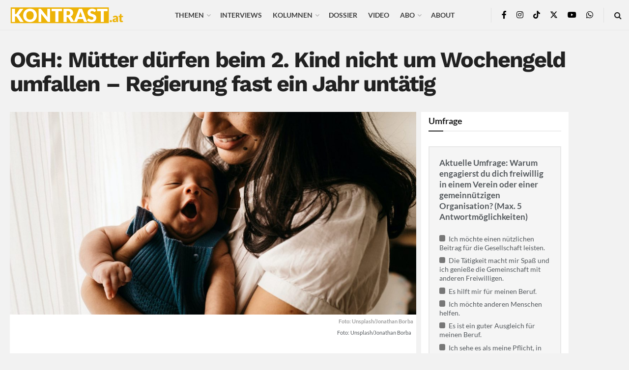

--- FILE ---
content_type: text/html; charset=UTF-8
request_url: https://kontrast.at/wochengeld-zweites-kind/
body_size: 91155
content:
<!doctype html>
<!--[if lt IE 7]> <html class="no-js lt-ie9 lt-ie8 lt-ie7" lang="de"> <![endif]-->
<!--[if IE 7]>    <html class="no-js lt-ie9 lt-ie8" lang="de"> <![endif]-->
<!--[if IE 8]>    <html class="no-js lt-ie9" lang="de"> <![endif]-->
<!--[if IE 9]>    <html class="no-js lt-ie10" lang="de"> <![endif]-->
<!--[if gt IE 8]><!--> <html class="no-js" lang="de"> <!--<![endif]-->
<head>
    <meta http-equiv="Content-Type" content="text/html; charset=UTF-8" />
    <meta name='viewport' content='width=device-width, initial-scale=1, user-scalable=yes' />
    <link rel="profile" href="http://gmpg.org/xfn/11" />
    <link rel="pingback" href="https://kontrast.at/xmlrpc.php" />
    <meta name='robots' content='index, follow, max-image-preview:large, max-snippet:-1, max-video-preview:-1' />
<script type="text/javascript">
/* <![CDATA[ */
window.koko_analytics = {"url":"https:\/\/kontrast.at\/koko-analytics-collect.php","site_url":"https:\/\/kontrast.at","post_id":71047,"path":"\/wochengeld-zweites-kind\/","method":"cookie","use_cookie":true};
/* ]]> */
</script>
			<script type="text/javascript">
			  var jnews_ajax_url = '/?ajax-request=jnews'
			</script>
			<script type="text/javascript">;window.jnews=window.jnews||{},window.jnews.library=window.jnews.library||{},window.jnews.library=function(){"use strict";var e=this;e.win=window,e.doc=document,e.noop=function(){},e.globalBody=e.doc.getElementsByTagName("body")[0],e.globalBody=e.globalBody?e.globalBody:e.doc,e.win.jnewsDataStorage=e.win.jnewsDataStorage||{_storage:new WeakMap,put:function(e,t,n){this._storage.has(e)||this._storage.set(e,new Map),this._storage.get(e).set(t,n)},get:function(e,t){return this._storage.get(e).get(t)},has:function(e,t){return this._storage.has(e)&&this._storage.get(e).has(t)},remove:function(e,t){var n=this._storage.get(e).delete(t);return 0===!this._storage.get(e).size&&this._storage.delete(e),n}},e.windowWidth=function(){return e.win.innerWidth||e.docEl.clientWidth||e.globalBody.clientWidth},e.windowHeight=function(){return e.win.innerHeight||e.docEl.clientHeight||e.globalBody.clientHeight},e.requestAnimationFrame=e.win.requestAnimationFrame||e.win.webkitRequestAnimationFrame||e.win.mozRequestAnimationFrame||e.win.msRequestAnimationFrame||window.oRequestAnimationFrame||function(e){return setTimeout(e,1e3/60)},e.cancelAnimationFrame=e.win.cancelAnimationFrame||e.win.webkitCancelAnimationFrame||e.win.webkitCancelRequestAnimationFrame||e.win.mozCancelAnimationFrame||e.win.msCancelRequestAnimationFrame||e.win.oCancelRequestAnimationFrame||function(e){clearTimeout(e)},e.classListSupport="classList"in document.createElement("_"),e.hasClass=e.classListSupport?function(e,t){return e.classList.contains(t)}:function(e,t){return e.className.indexOf(t)>=0},e.addClass=e.classListSupport?function(t,n){e.hasClass(t,n)||t.classList.add(n)}:function(t,n){e.hasClass(t,n)||(t.className+=" "+n)},e.removeClass=e.classListSupport?function(t,n){e.hasClass(t,n)&&t.classList.remove(n)}:function(t,n){e.hasClass(t,n)&&(t.className=t.className.replace(n,""))},e.objKeys=function(e){var t=[];for(var n in e)Object.prototype.hasOwnProperty.call(e,n)&&t.push(n);return t},e.isObjectSame=function(e,t){var n=!0;return JSON.stringify(e)!==JSON.stringify(t)&&(n=!1),n},e.extend=function(){for(var e,t,n,o=arguments[0]||{},i=1,a=arguments.length;i<a;i++)if(null!==(e=arguments[i]))for(t in e)o!==(n=e[t])&&void 0!==n&&(o[t]=n);return o},e.dataStorage=e.win.jnewsDataStorage,e.isVisible=function(e){return 0!==e.offsetWidth&&0!==e.offsetHeight||e.getBoundingClientRect().length},e.getHeight=function(e){return e.offsetHeight||e.clientHeight||e.getBoundingClientRect().height},e.getWidth=function(e){return e.offsetWidth||e.clientWidth||e.getBoundingClientRect().width},e.supportsPassive=!1;try{var t=Object.defineProperty({},"passive",{get:function(){e.supportsPassive=!0}});"createEvent"in e.doc?e.win.addEventListener("test",null,t):"fireEvent"in e.doc&&e.win.attachEvent("test",null)}catch(e){}e.passiveOption=!!e.supportsPassive&&{passive:!0},e.setStorage=function(e,t){e="jnews-"+e;var n={expired:Math.floor(((new Date).getTime()+432e5)/1e3)};t=Object.assign(n,t);localStorage.setItem(e,JSON.stringify(t))},e.getStorage=function(e){e="jnews-"+e;var t=localStorage.getItem(e);return null!==t&&0<t.length?JSON.parse(localStorage.getItem(e)):{}},e.expiredStorage=function(){var t,n="jnews-";for(var o in localStorage)o.indexOf(n)>-1&&"undefined"!==(t=e.getStorage(o.replace(n,""))).expired&&t.expired<Math.floor((new Date).getTime()/1e3)&&localStorage.removeItem(o)},e.addEvents=function(t,n,o){for(var i in n){var a=["touchstart","touchmove"].indexOf(i)>=0&&!o&&e.passiveOption;"createEvent"in e.doc?t.addEventListener(i,n[i],a):"fireEvent"in e.doc&&t.attachEvent("on"+i,n[i])}},e.removeEvents=function(t,n){for(var o in n)"createEvent"in e.doc?t.removeEventListener(o,n[o]):"fireEvent"in e.doc&&t.detachEvent("on"+o,n[o])},e.triggerEvents=function(t,n,o){var i;o=o||{detail:null};return"createEvent"in e.doc?(!(i=e.doc.createEvent("CustomEvent")||new CustomEvent(n)).initCustomEvent||i.initCustomEvent(n,!0,!1,o),void t.dispatchEvent(i)):"fireEvent"in e.doc?((i=e.doc.createEventObject()).eventType=n,void t.fireEvent("on"+i.eventType,i)):void 0},e.getParents=function(t,n){void 0===n&&(n=e.doc);for(var o=[],i=t.parentNode,a=!1;!a;)if(i){var r=i;r.querySelectorAll(n).length?a=!0:(o.push(r),i=r.parentNode)}else o=[],a=!0;return o},e.forEach=function(e,t,n){for(var o=0,i=e.length;o<i;o++)t.call(n,e[o],o)},e.getText=function(e){return e.innerText||e.textContent},e.setText=function(e,t){var n="object"==typeof t?t.innerText||t.textContent:t;e.innerText&&(e.innerText=n),e.textContent&&(e.textContent=n)},e.httpBuildQuery=function(t){return e.objKeys(t).reduce(function t(n){var o=arguments.length>1&&void 0!==arguments[1]?arguments[1]:null;return function(i,a){var r=n[a];a=encodeURIComponent(a);var s=o?"".concat(o,"[").concat(a,"]"):a;return null==r||"function"==typeof r?(i.push("".concat(s,"=")),i):["number","boolean","string"].includes(typeof r)?(i.push("".concat(s,"=").concat(encodeURIComponent(r))),i):(i.push(e.objKeys(r).reduce(t(r,s),[]).join("&")),i)}}(t),[]).join("&")},e.get=function(t,n,o,i){return o="function"==typeof o?o:e.noop,e.ajax("GET",t,n,o,i)},e.post=function(t,n,o,i){return o="function"==typeof o?o:e.noop,e.ajax("POST",t,n,o,i)},e.ajax=function(t,n,o,i,a){var r=new XMLHttpRequest,s=n,c=e.httpBuildQuery(o);if(t=-1!=["GET","POST"].indexOf(t)?t:"GET",r.open(t,s+("GET"==t?"?"+c:""),!0),"POST"==t&&r.setRequestHeader("Content-type","application/x-www-form-urlencoded"),r.setRequestHeader("X-Requested-With","XMLHttpRequest"),r.onreadystatechange=function(){4===r.readyState&&200<=r.status&&300>r.status&&"function"==typeof i&&i.call(void 0,r.response)},void 0!==a&&!a){return{xhr:r,send:function(){r.send("POST"==t?c:null)}}}return r.send("POST"==t?c:null),{xhr:r}},e.scrollTo=function(t,n,o){function i(e,t,n){this.start=this.position(),this.change=e-this.start,this.currentTime=0,this.increment=20,this.duration=void 0===n?500:n,this.callback=t,this.finish=!1,this.animateScroll()}return Math.easeInOutQuad=function(e,t,n,o){return(e/=o/2)<1?n/2*e*e+t:-n/2*(--e*(e-2)-1)+t},i.prototype.stop=function(){this.finish=!0},i.prototype.move=function(t){e.doc.documentElement.scrollTop=t,e.globalBody.parentNode.scrollTop=t,e.globalBody.scrollTop=t},i.prototype.position=function(){return e.doc.documentElement.scrollTop||e.globalBody.parentNode.scrollTop||e.globalBody.scrollTop},i.prototype.animateScroll=function(){this.currentTime+=this.increment;var t=Math.easeInOutQuad(this.currentTime,this.start,this.change,this.duration);this.move(t),this.currentTime<this.duration&&!this.finish?e.requestAnimationFrame.call(e.win,this.animateScroll.bind(this)):this.callback&&"function"==typeof this.callback&&this.callback()},new i(t,n,o)},e.unwrap=function(t){var n,o=t;e.forEach(t,(function(e,t){n?n+=e:n=e})),o.replaceWith(n)},e.performance={start:function(e){performance.mark(e+"Start")},stop:function(e){performance.mark(e+"End"),performance.measure(e,e+"Start",e+"End")}},e.fps=function(){var t=0,n=0,o=0;!function(){var i=t=0,a=0,r=0,s=document.getElementById("fpsTable"),c=function(t){void 0===document.getElementsByTagName("body")[0]?e.requestAnimationFrame.call(e.win,(function(){c(t)})):document.getElementsByTagName("body")[0].appendChild(t)};null===s&&((s=document.createElement("div")).style.position="fixed",s.style.top="120px",s.style.left="10px",s.style.width="100px",s.style.height="20px",s.style.border="1px solid black",s.style.fontSize="11px",s.style.zIndex="100000",s.style.backgroundColor="white",s.id="fpsTable",c(s));var l=function(){o++,n=Date.now(),(a=(o/(r=(n-t)/1e3)).toPrecision(2))!=i&&(i=a,s.innerHTML=i+"fps"),1<r&&(t=n,o=0),e.requestAnimationFrame.call(e.win,l)};l()}()},e.instr=function(e,t){for(var n=0;n<t.length;n++)if(-1!==e.toLowerCase().indexOf(t[n].toLowerCase()))return!0},e.winLoad=function(t,n){function o(o){if("complete"===e.doc.readyState||"interactive"===e.doc.readyState)return!o||n?setTimeout(t,n||1):t(o),1}o()||e.addEvents(e.win,{load:o})},e.docReady=function(t,n){function o(o){if("complete"===e.doc.readyState||"interactive"===e.doc.readyState)return!o||n?setTimeout(t,n||1):t(o),1}o()||e.addEvents(e.doc,{DOMContentLoaded:o})},e.fireOnce=function(){e.docReady((function(){e.assets=e.assets||[],e.assets.length&&(e.boot(),e.load_assets())}),50)},e.boot=function(){e.length&&e.doc.querySelectorAll("style[media]").forEach((function(e){"not all"==e.getAttribute("media")&&e.removeAttribute("media")}))},e.create_js=function(t,n){var o=e.doc.createElement("script");switch(o.setAttribute("src",t),n){case"defer":o.setAttribute("defer",!0);break;case"async":o.setAttribute("async",!0);break;case"deferasync":o.setAttribute("defer",!0),o.setAttribute("async",!0)}e.globalBody.appendChild(o)},e.load_assets=function(){"object"==typeof e.assets&&e.forEach(e.assets.slice(0),(function(t,n){var o="";t.defer&&(o+="defer"),t.async&&(o+="async"),e.create_js(t.url,o);var i=e.assets.indexOf(t);i>-1&&e.assets.splice(i,1)})),e.assets=jnewsoption.au_scripts=window.jnewsads=[]},e.setCookie=function(e,t,n){var o="";if(n){var i=new Date;i.setTime(i.getTime()+24*n*60*60*1e3),o="; expires="+i.toUTCString()}document.cookie=e+"="+(t||"")+o+"; path=/"},e.getCookie=function(e){for(var t=e+"=",n=document.cookie.split(";"),o=0;o<n.length;o++){for(var i=n[o];" "==i.charAt(0);)i=i.substring(1,i.length);if(0==i.indexOf(t))return i.substring(t.length,i.length)}return null},e.eraseCookie=function(e){document.cookie=e+"=; Path=/; Expires=Thu, 01 Jan 1970 00:00:01 GMT;"},e.docReady((function(){e.globalBody=e.globalBody==e.doc?e.doc.getElementsByTagName("body")[0]:e.globalBody,e.globalBody=e.globalBody?e.globalBody:e.doc})),e.winLoad((function(){e.winLoad((function(){var t=!1;if(void 0!==window.jnewsadmin)if(void 0!==window.file_version_checker){var n=e.objKeys(window.file_version_checker);n.length?n.forEach((function(e){t||"10.0.4"===window.file_version_checker[e]||(t=!0)})):t=!0}else t=!0;t&&(window.jnewsHelper.getMessage(),window.jnewsHelper.getNotice())}),2500)}))},window.jnews.library=new window.jnews.library;</script>
	<!-- This site is optimized with the Yoast SEO Premium plugin v26.5 (Yoast SEO v26.5) - https://yoast.com/wordpress/plugins/seo/ -->
	<title>OGH: Mütter dürfen beim 2. Kind nicht um Wochengeld umfallen - Regierung fast ein Jahr untätig</title>
<link data-rocket-prefetch href="https://statistik.headroom.at" rel="dns-prefetch">
<link data-rocket-prefetch href="https://keo445j.piwik.pro" rel="dns-prefetch"><link rel="preload" data-rocket-preload as="image" href="https://kontrast.at/wp-content/themes/jnews/assets/dist/image/preloader.gif" fetchpriority="high">
	<link rel="canonical" href="https://kontrast.at/wochengeld-zweites-kind/" />
	<meta property="og:locale" content="de_DE" />
	<meta property="og:type" content="article" />
	<meta property="og:title" content="OGH: Mütter dürfen beim 2. Kind nicht um Wochengeld umfallen - Regierung fast ein Jahr untätig" />
	<meta property="og:description" content="Der Oberste Gerichtshof hat schon 2022 entschieden: M&uuml;tter, die w&auml;hrend einer laufenden Karenz nochmal schwanger werden, d&uuml;rfen nicht um das Wochengeld umfallen. Denn das widerspricht EU-Recht. Stattdessen m&uuml;ssen sie, so das Urteil, dieselbe Wochengeld-Summe wie beim ersten Kind erhalten. Bis jetzt ist das Gesetz allerdings nicht repariert. Worauf man wartet, ist unklar. Manchmal ist der [&hellip;]" />
	<meta property="og:url" content="https://kontrast.at/wochengeld-zweites-kind/" />
	<meta property="og:site_name" content="Kontrast.at" />
	<meta property="article:publisher" content="https://www.facebook.com/kontrast.at/" />
	<meta property="article:published_time" content="2023-05-31T14:21:59+00:00" />
	<meta property="article:modified_time" content="2023-06-01T07:20:34+00:00" />
	<meta property="og:image" content="https://kontrast.at/wp-content/uploads/2023/05/jonathan-borba-8c-iaqaujwm-unsplash.jpg" />
	<meta property="og:image:width" content="2048" />
	<meta property="og:image:height" content="1365" />
	<meta property="og:image:type" content="image/jpeg" />
	<meta name="author" content="Kathrin Glösel" />
	<meta name="twitter:card" content="summary_large_image" />
	<meta name="twitter:title" content="OGH sagt, Mütter dürfen beim 2. Kind nicht um Wochengeld umfallen" />
	<meta name="twitter:creator" content="@Kontrast_at" />
	<meta name="twitter:site" content="@Kontrast_at" />
	<meta name="twitter:label1" content="Verfasst von" />
	<meta name="twitter:data1" content="Kathrin Glösel" />
	<meta name="twitter:label2" content="Geschätzte Lesezeit" />
	<meta name="twitter:data2" content="3 Minuten" />
	<meta name="twitter:label3" content="Written by" />
	<meta name="twitter:data3" content="Kathrin Glösel" />
	<script type="application/ld+json" class="yoast-schema-graph">{"@context":"https://schema.org","@graph":[{"@type":"Article","@id":"https://kontrast.at/wochengeld-zweites-kind/#article","isPartOf":{"@id":"https://kontrast.at/wochengeld-zweites-kind/"},"author":[{"@id":"https://kontrast.at/#/schema/person/44289bf5cc99dd798c21d0d9936f2b1e"}],"headline":"OGH: Mütter dürfen beim 2. Kind nicht um Wochengeld umfallen &#8211; Regierung fast ein Jahr untätig","datePublished":"2023-05-31T14:21:59+00:00","dateModified":"2023-06-01T07:20:34+00:00","mainEntityOfPage":{"@id":"https://kontrast.at/wochengeld-zweites-kind/"},"wordCount":401,"commentCount":1,"publisher":{"@id":"https://kontrast.at/#organization"},"image":{"@id":"https://kontrast.at/wochengeld-zweites-kind/#primaryimage"},"thumbnailUrl":"https://kontrast.at/wp-content/uploads/2023/05/jonathan-borba-8c-iaqaujwm-unsplash.jpg","keywords":["featured","feminismuswissen","Gewerkschaft","GPA","Mutterschutz","OGH","Wochengeld"],"articleSection":["Nachrichten"],"inLanguage":"de","potentialAction":[{"@type":"CommentAction","name":"Comment","target":["https://kontrast.at/wochengeld-zweites-kind/#respond"]}]},{"@type":"WebPage","@id":"https://kontrast.at/wochengeld-zweites-kind/","url":"https://kontrast.at/wochengeld-zweites-kind/","name":"OGH: Mütter dürfen beim 2. Kind nicht um Wochengeld umfallen - Regierung fast ein Jahr untätig","isPartOf":{"@id":"https://kontrast.at/#website"},"primaryImageOfPage":{"@id":"https://kontrast.at/wochengeld-zweites-kind/#primaryimage"},"image":{"@id":"https://kontrast.at/wochengeld-zweites-kind/#primaryimage"},"thumbnailUrl":"https://kontrast.at/wp-content/uploads/2023/05/jonathan-borba-8c-iaqaujwm-unsplash.jpg","datePublished":"2023-05-31T14:21:59+00:00","dateModified":"2023-06-01T07:20:34+00:00","breadcrumb":{"@id":"https://kontrast.at/wochengeld-zweites-kind/#breadcrumb"},"inLanguage":"de","potentialAction":[{"@type":"ReadAction","target":["https://kontrast.at/wochengeld-zweites-kind/"]}]},{"@type":"ImageObject","inLanguage":"de","@id":"https://kontrast.at/wochengeld-zweites-kind/#primaryimage","url":"https://kontrast.at/wp-content/uploads/2023/05/jonathan-borba-8c-iaqaujwm-unsplash.jpg","contentUrl":"https://kontrast.at/wp-content/uploads/2023/05/jonathan-borba-8c-iaqaujwm-unsplash.jpg","width":2048,"height":1365,"caption":"Foto: Unsplash/Jonathan Borba"},{"@type":"BreadcrumbList","@id":"https://kontrast.at/wochengeld-zweites-kind/#breadcrumb","itemListElement":[{"@type":"ListItem","position":1,"name":"Startseite","item":"https://kontrast.at/"},{"@type":"ListItem","position":2,"name":"OGH: Mütter dürfen beim 2. Kind nicht um Wochengeld umfallen &#8211; Regierung fast ein Jahr untätig"}]},{"@type":"WebSite","@id":"https://kontrast.at/#website","url":"https://kontrast.at/","name":"Kontrast.at","description":"Debatten beleben","publisher":{"@id":"https://kontrast.at/#organization"},"potentialAction":[{"@type":"SearchAction","target":{"@type":"EntryPoint","urlTemplate":"https://kontrast.at/?s={search_term_string}"},"query-input":{"@type":"PropertyValueSpecification","valueRequired":true,"valueName":"search_term_string"}}],"inLanguage":"de"},{"@type":"Organization","@id":"https://kontrast.at/#organization","name":"Kontrast.at","url":"https://kontrast.at/","logo":{"@type":"ImageObject","inLanguage":"de","@id":"https://kontrast.at/#/schema/logo/image/","url":"https://kontrast.at/wp-content/uploads/2016/07/logo_kontrast-at-2.png","contentUrl":"https://kontrast.at/wp-content/uploads/2016/07/logo_kontrast-at-2.png","width":483,"height":100,"caption":"Kontrast.at"},"image":{"@id":"https://kontrast.at/#/schema/logo/image/"},"sameAs":["https://www.facebook.com/kontrast.at/","https://x.com/Kontrast_at","https://www.instagram.com/kontrast_at/","https://www.youtube.com/channel/UCs0fQy5jeWGLTeTLpZ1CtSw","https://de.wikipedia.org/wiki/Kontrast.at","https://www.tiktok.com/@kontrast.at"],"description":"Das sozialdemokratische Magazin Kontrast.at begleitet mit seinen Beiträgen die aktuelle Politik. Wir betrachten Gesellschaft, Staat und Wirtschaft von einem progressiven, emanzipatorischen Standpunkt aus. Kontrast wirft den Blick der sozialen Gerechtigkeit auf die Welt.","email":"redaktion@kontrast.at"},{"@type":"Person","@id":"https://kontrast.at/#/schema/person/44289bf5cc99dd798c21d0d9936f2b1e","name":"Kathrin Glösel","image":{"@type":"ImageObject","inLanguage":"de","@id":"https://kontrast.at/#/schema/person/image/9588036b6fe62bed74dbb80b42e6b602","url":"https://kontrast.at/wp-content/uploads/2025/09/kathrin-gloesel_avatar-96x96.jpg","contentUrl":"https://kontrast.at/wp-content/uploads/2025/09/kathrin-gloesel_avatar-96x96.jpg","caption":"Kathrin Glösel"},"url":"https://kontrast.at/author/kathrin/"}]}</script>
	<!-- / Yoast SEO Premium plugin. -->




<link rel="alternate" type="application/rss+xml" title="Kontrast.at &raquo; Feed" href="https://kontrast.at/feed/" />
<link rel="alternate" title="oEmbed (JSON)" type="application/json+oembed" href="https://kontrast.at/wp-json/oembed/1.0/embed?url=https%3A%2F%2Fkontrast.at%2Fwochengeld-zweites-kind%2F" />
<link rel="alternate" title="oEmbed (XML)" type="text/xml+oembed" href="https://kontrast.at/wp-json/oembed/1.0/embed?url=https%3A%2F%2Fkontrast.at%2Fwochengeld-zweites-kind%2F&#038;format=xml" />
<!-- kontrast.at is managing ads with Advanced Ads 2.0.16 – https://wpadvancedads.com/ --><!--noptimize--><script id="kontr-ready">
			window.advanced_ads_ready=function(e,a){a=a||"complete";var d=function(e){return"interactive"===a?"loading"!==e:"complete"===e};d(document.readyState)?e():document.addEventListener("readystatechange",(function(a){d(a.target.readyState)&&e()}),{once:"interactive"===a})},window.advanced_ads_ready_queue=window.advanced_ads_ready_queue||[];		</script>
		<!--/noptimize--><style id='wp-img-auto-sizes-contain-inline-css' type='text/css'>
img:is([sizes=auto i],[sizes^="auto," i]){contain-intrinsic-size:3000px 1500px}
/*# sourceURL=wp-img-auto-sizes-contain-inline-css */
</style>
<link rel='stylesheet' id='wp-statistics-widgets/blocks-style-css' href='https://kontrast.at/wp-content/plugins/wp-statistics-widgets/assets//css/blocks.css?ver=6.9' type='text/css' media='all' />
<style id='wp-emoji-styles-inline-css' type='text/css'>

	img.wp-smiley, img.emoji {
		display: inline !important;
		border: none !important;
		box-shadow: none !important;
		height: 1em !important;
		width: 1em !important;
		margin: 0 0.07em !important;
		vertical-align: -0.1em !important;
		background: none !important;
		padding: 0 !important;
	}
/*# sourceURL=wp-emoji-styles-inline-css */
</style>
<style id='wp-block-library-inline-css' type='text/css'>
:root{--wp-block-synced-color:#7a00df;--wp-block-synced-color--rgb:122,0,223;--wp-bound-block-color:var(--wp-block-synced-color);--wp-editor-canvas-background:#ddd;--wp-admin-theme-color:#007cba;--wp-admin-theme-color--rgb:0,124,186;--wp-admin-theme-color-darker-10:#006ba1;--wp-admin-theme-color-darker-10--rgb:0,107,160.5;--wp-admin-theme-color-darker-20:#005a87;--wp-admin-theme-color-darker-20--rgb:0,90,135;--wp-admin-border-width-focus:2px}@media (min-resolution:192dpi){:root{--wp-admin-border-width-focus:1.5px}}.wp-element-button{cursor:pointer}:root .has-very-light-gray-background-color{background-color:#eee}:root .has-very-dark-gray-background-color{background-color:#313131}:root .has-very-light-gray-color{color:#eee}:root .has-very-dark-gray-color{color:#313131}:root .has-vivid-green-cyan-to-vivid-cyan-blue-gradient-background{background:linear-gradient(135deg,#00d084,#0693e3)}:root .has-purple-crush-gradient-background{background:linear-gradient(135deg,#34e2e4,#4721fb 50%,#ab1dfe)}:root .has-hazy-dawn-gradient-background{background:linear-gradient(135deg,#faaca8,#dad0ec)}:root .has-subdued-olive-gradient-background{background:linear-gradient(135deg,#fafae1,#67a671)}:root .has-atomic-cream-gradient-background{background:linear-gradient(135deg,#fdd79a,#004a59)}:root .has-nightshade-gradient-background{background:linear-gradient(135deg,#330968,#31cdcf)}:root .has-midnight-gradient-background{background:linear-gradient(135deg,#020381,#2874fc)}:root{--wp--preset--font-size--normal:16px;--wp--preset--font-size--huge:42px}.has-regular-font-size{font-size:1em}.has-larger-font-size{font-size:2.625em}.has-normal-font-size{font-size:var(--wp--preset--font-size--normal)}.has-huge-font-size{font-size:var(--wp--preset--font-size--huge)}.has-text-align-center{text-align:center}.has-text-align-left{text-align:left}.has-text-align-right{text-align:right}.has-fit-text{white-space:nowrap!important}#end-resizable-editor-section{display:none}.aligncenter{clear:both}.items-justified-left{justify-content:flex-start}.items-justified-center{justify-content:center}.items-justified-right{justify-content:flex-end}.items-justified-space-between{justify-content:space-between}.screen-reader-text{border:0;clip-path:inset(50%);height:1px;margin:-1px;overflow:hidden;padding:0;position:absolute;width:1px;word-wrap:normal!important}.screen-reader-text:focus{background-color:#ddd;clip-path:none;color:#444;display:block;font-size:1em;height:auto;left:5px;line-height:normal;padding:15px 23px 14px;text-decoration:none;top:5px;width:auto;z-index:100000}html :where(.has-border-color){border-style:solid}html :where([style*=border-top-color]){border-top-style:solid}html :where([style*=border-right-color]){border-right-style:solid}html :where([style*=border-bottom-color]){border-bottom-style:solid}html :where([style*=border-left-color]){border-left-style:solid}html :where([style*=border-width]){border-style:solid}html :where([style*=border-top-width]){border-top-style:solid}html :where([style*=border-right-width]){border-right-style:solid}html :where([style*=border-bottom-width]){border-bottom-style:solid}html :where([style*=border-left-width]){border-left-style:solid}html :where(img[class*=wp-image-]){height:auto;max-width:100%}:where(figure){margin:0 0 1em}html :where(.is-position-sticky){--wp-admin--admin-bar--position-offset:var(--wp-admin--admin-bar--height,0px)}@media screen and (max-width:600px){html :where(.is-position-sticky){--wp-admin--admin-bar--position-offset:0px}}

/*# sourceURL=wp-block-library-inline-css */
</style><style id='global-styles-inline-css' type='text/css'>
:root{--wp--preset--aspect-ratio--square: 1;--wp--preset--aspect-ratio--4-3: 4/3;--wp--preset--aspect-ratio--3-4: 3/4;--wp--preset--aspect-ratio--3-2: 3/2;--wp--preset--aspect-ratio--2-3: 2/3;--wp--preset--aspect-ratio--16-9: 16/9;--wp--preset--aspect-ratio--9-16: 9/16;--wp--preset--color--black: #000000;--wp--preset--color--cyan-bluish-gray: #abb8c3;--wp--preset--color--white: #ffffff;--wp--preset--color--pale-pink: #f78da7;--wp--preset--color--vivid-red: #cf2e2e;--wp--preset--color--luminous-vivid-orange: #ff6900;--wp--preset--color--luminous-vivid-amber: #fcb900;--wp--preset--color--light-green-cyan: #7bdcb5;--wp--preset--color--vivid-green-cyan: #00d084;--wp--preset--color--pale-cyan-blue: #8ed1fc;--wp--preset--color--vivid-cyan-blue: #0693e3;--wp--preset--color--vivid-purple: #9b51e0;--wp--preset--gradient--vivid-cyan-blue-to-vivid-purple: linear-gradient(135deg,rgb(6,147,227) 0%,rgb(155,81,224) 100%);--wp--preset--gradient--light-green-cyan-to-vivid-green-cyan: linear-gradient(135deg,rgb(122,220,180) 0%,rgb(0,208,130) 100%);--wp--preset--gradient--luminous-vivid-amber-to-luminous-vivid-orange: linear-gradient(135deg,rgb(252,185,0) 0%,rgb(255,105,0) 100%);--wp--preset--gradient--luminous-vivid-orange-to-vivid-red: linear-gradient(135deg,rgb(255,105,0) 0%,rgb(207,46,46) 100%);--wp--preset--gradient--very-light-gray-to-cyan-bluish-gray: linear-gradient(135deg,rgb(238,238,238) 0%,rgb(169,184,195) 100%);--wp--preset--gradient--cool-to-warm-spectrum: linear-gradient(135deg,rgb(74,234,220) 0%,rgb(151,120,209) 20%,rgb(207,42,186) 40%,rgb(238,44,130) 60%,rgb(251,105,98) 80%,rgb(254,248,76) 100%);--wp--preset--gradient--blush-light-purple: linear-gradient(135deg,rgb(255,206,236) 0%,rgb(152,150,240) 100%);--wp--preset--gradient--blush-bordeaux: linear-gradient(135deg,rgb(254,205,165) 0%,rgb(254,45,45) 50%,rgb(107,0,62) 100%);--wp--preset--gradient--luminous-dusk: linear-gradient(135deg,rgb(255,203,112) 0%,rgb(199,81,192) 50%,rgb(65,88,208) 100%);--wp--preset--gradient--pale-ocean: linear-gradient(135deg,rgb(255,245,203) 0%,rgb(182,227,212) 50%,rgb(51,167,181) 100%);--wp--preset--gradient--electric-grass: linear-gradient(135deg,rgb(202,248,128) 0%,rgb(113,206,126) 100%);--wp--preset--gradient--midnight: linear-gradient(135deg,rgb(2,3,129) 0%,rgb(40,116,252) 100%);--wp--preset--font-size--small: 13px;--wp--preset--font-size--medium: 20px;--wp--preset--font-size--large: 36px;--wp--preset--font-size--x-large: 42px;--wp--preset--spacing--20: 0.44rem;--wp--preset--spacing--30: 0.67rem;--wp--preset--spacing--40: 1rem;--wp--preset--spacing--50: 1.5rem;--wp--preset--spacing--60: 2.25rem;--wp--preset--spacing--70: 3.38rem;--wp--preset--spacing--80: 5.06rem;--wp--preset--shadow--natural: 6px 6px 9px rgba(0, 0, 0, 0.2);--wp--preset--shadow--deep: 12px 12px 50px rgba(0, 0, 0, 0.4);--wp--preset--shadow--sharp: 6px 6px 0px rgba(0, 0, 0, 0.2);--wp--preset--shadow--outlined: 6px 6px 0px -3px rgb(255, 255, 255), 6px 6px rgb(0, 0, 0);--wp--preset--shadow--crisp: 6px 6px 0px rgb(0, 0, 0);}:where(.is-layout-flex){gap: 0.5em;}:where(.is-layout-grid){gap: 0.5em;}body .is-layout-flex{display: flex;}.is-layout-flex{flex-wrap: wrap;align-items: center;}.is-layout-flex > :is(*, div){margin: 0;}body .is-layout-grid{display: grid;}.is-layout-grid > :is(*, div){margin: 0;}:where(.wp-block-columns.is-layout-flex){gap: 2em;}:where(.wp-block-columns.is-layout-grid){gap: 2em;}:where(.wp-block-post-template.is-layout-flex){gap: 1.25em;}:where(.wp-block-post-template.is-layout-grid){gap: 1.25em;}.has-black-color{color: var(--wp--preset--color--black) !important;}.has-cyan-bluish-gray-color{color: var(--wp--preset--color--cyan-bluish-gray) !important;}.has-white-color{color: var(--wp--preset--color--white) !important;}.has-pale-pink-color{color: var(--wp--preset--color--pale-pink) !important;}.has-vivid-red-color{color: var(--wp--preset--color--vivid-red) !important;}.has-luminous-vivid-orange-color{color: var(--wp--preset--color--luminous-vivid-orange) !important;}.has-luminous-vivid-amber-color{color: var(--wp--preset--color--luminous-vivid-amber) !important;}.has-light-green-cyan-color{color: var(--wp--preset--color--light-green-cyan) !important;}.has-vivid-green-cyan-color{color: var(--wp--preset--color--vivid-green-cyan) !important;}.has-pale-cyan-blue-color{color: var(--wp--preset--color--pale-cyan-blue) !important;}.has-vivid-cyan-blue-color{color: var(--wp--preset--color--vivid-cyan-blue) !important;}.has-vivid-purple-color{color: var(--wp--preset--color--vivid-purple) !important;}.has-black-background-color{background-color: var(--wp--preset--color--black) !important;}.has-cyan-bluish-gray-background-color{background-color: var(--wp--preset--color--cyan-bluish-gray) !important;}.has-white-background-color{background-color: var(--wp--preset--color--white) !important;}.has-pale-pink-background-color{background-color: var(--wp--preset--color--pale-pink) !important;}.has-vivid-red-background-color{background-color: var(--wp--preset--color--vivid-red) !important;}.has-luminous-vivid-orange-background-color{background-color: var(--wp--preset--color--luminous-vivid-orange) !important;}.has-luminous-vivid-amber-background-color{background-color: var(--wp--preset--color--luminous-vivid-amber) !important;}.has-light-green-cyan-background-color{background-color: var(--wp--preset--color--light-green-cyan) !important;}.has-vivid-green-cyan-background-color{background-color: var(--wp--preset--color--vivid-green-cyan) !important;}.has-pale-cyan-blue-background-color{background-color: var(--wp--preset--color--pale-cyan-blue) !important;}.has-vivid-cyan-blue-background-color{background-color: var(--wp--preset--color--vivid-cyan-blue) !important;}.has-vivid-purple-background-color{background-color: var(--wp--preset--color--vivid-purple) !important;}.has-black-border-color{border-color: var(--wp--preset--color--black) !important;}.has-cyan-bluish-gray-border-color{border-color: var(--wp--preset--color--cyan-bluish-gray) !important;}.has-white-border-color{border-color: var(--wp--preset--color--white) !important;}.has-pale-pink-border-color{border-color: var(--wp--preset--color--pale-pink) !important;}.has-vivid-red-border-color{border-color: var(--wp--preset--color--vivid-red) !important;}.has-luminous-vivid-orange-border-color{border-color: var(--wp--preset--color--luminous-vivid-orange) !important;}.has-luminous-vivid-amber-border-color{border-color: var(--wp--preset--color--luminous-vivid-amber) !important;}.has-light-green-cyan-border-color{border-color: var(--wp--preset--color--light-green-cyan) !important;}.has-vivid-green-cyan-border-color{border-color: var(--wp--preset--color--vivid-green-cyan) !important;}.has-pale-cyan-blue-border-color{border-color: var(--wp--preset--color--pale-cyan-blue) !important;}.has-vivid-cyan-blue-border-color{border-color: var(--wp--preset--color--vivid-cyan-blue) !important;}.has-vivid-purple-border-color{border-color: var(--wp--preset--color--vivid-purple) !important;}.has-vivid-cyan-blue-to-vivid-purple-gradient-background{background: var(--wp--preset--gradient--vivid-cyan-blue-to-vivid-purple) !important;}.has-light-green-cyan-to-vivid-green-cyan-gradient-background{background: var(--wp--preset--gradient--light-green-cyan-to-vivid-green-cyan) !important;}.has-luminous-vivid-amber-to-luminous-vivid-orange-gradient-background{background: var(--wp--preset--gradient--luminous-vivid-amber-to-luminous-vivid-orange) !important;}.has-luminous-vivid-orange-to-vivid-red-gradient-background{background: var(--wp--preset--gradient--luminous-vivid-orange-to-vivid-red) !important;}.has-very-light-gray-to-cyan-bluish-gray-gradient-background{background: var(--wp--preset--gradient--very-light-gray-to-cyan-bluish-gray) !important;}.has-cool-to-warm-spectrum-gradient-background{background: var(--wp--preset--gradient--cool-to-warm-spectrum) !important;}.has-blush-light-purple-gradient-background{background: var(--wp--preset--gradient--blush-light-purple) !important;}.has-blush-bordeaux-gradient-background{background: var(--wp--preset--gradient--blush-bordeaux) !important;}.has-luminous-dusk-gradient-background{background: var(--wp--preset--gradient--luminous-dusk) !important;}.has-pale-ocean-gradient-background{background: var(--wp--preset--gradient--pale-ocean) !important;}.has-electric-grass-gradient-background{background: var(--wp--preset--gradient--electric-grass) !important;}.has-midnight-gradient-background{background: var(--wp--preset--gradient--midnight) !important;}.has-small-font-size{font-size: var(--wp--preset--font-size--small) !important;}.has-medium-font-size{font-size: var(--wp--preset--font-size--medium) !important;}.has-large-font-size{font-size: var(--wp--preset--font-size--large) !important;}.has-x-large-font-size{font-size: var(--wp--preset--font-size--x-large) !important;}
/*# sourceURL=global-styles-inline-css */
</style>

<style id='classic-theme-styles-inline-css' type='text/css'>
/*! This file is auto-generated */
.wp-block-button__link{color:#fff;background-color:#32373c;border-radius:9999px;box-shadow:none;text-decoration:none;padding:calc(.667em + 2px) calc(1.333em + 2px);font-size:1.125em}.wp-block-file__button{background:#32373c;color:#fff;text-decoration:none}
/*# sourceURL=/wp-includes/css/classic-themes.min.css */
</style>
<link rel='stylesheet' id='widgetopts-styles-css' href='https://kontrast.at/wp-content/plugins/widget-options/assets/css/widget-options.css?ver=4.1.3' type='text/css' media='all' />
<link rel='stylesheet' id='fontawesome-css-6-css' href='//kontrast.at/wp-content/uploads/omgf/plugins/wp-font-awesome/font-awesome/css/fontawesome-all.min.css?ver=1694770567&cached=1' type='text/css' media='all' />
<link rel='stylesheet' id='fontawesome-css-4-css' href='https://kontrast.at/wp-content/plugins/wp-font-awesome/font-awesome/css/v4-shims.min.css?ver=1.8.0' type='text/css' media='all' />
<link rel='stylesheet' id='wpg-main-style-css' href='https://kontrast.at/wp-content/plugins/wp_glossary/assets/css/style.css?ver=6.9' type='text/css' media='all' />
<link rel='stylesheet' id='wpg-tooltipster-style-css' href='https://kontrast.at/wp-content/plugins/wp_glossary/assets/css/tooltipster/tooltipster.css?ver=6.9' type='text/css' media='all' />
<link rel='stylesheet' id='essb-social-profiles-css' href='https://kontrast.at/wp-content/plugins/easy-social-share-buttons3/lib/modules/social-followers-counter/assets/social-profiles.min.css?ver=10.8' type='text/css' media='all' />
<link rel='stylesheet' id='easy-social-share-buttons-nativeskinned-css' href='https://kontrast.at/wp-content/plugins/easy-social-share-buttons3/assets/css/essb-native-skinned.min.css?ver=10.8' type='text/css' media='all' />
<link rel='stylesheet' id='subscribe-forms-css-css' href='https://kontrast.at/wp-content/plugins/easy-social-share-buttons3/assets/modules/subscribe-forms.css?ver=10.8' type='text/css' media='all' />
<link rel='stylesheet' id='easy-social-share-buttons-font-css' href='//kontrast.at/wp-content/uploads/omgf/plugins/easy-social-share-buttons3/assets/css/essb-legacy-icon-font.css?ver=1763397246&cached=1' type='text/css' media='all' />
<link rel='stylesheet' id='easy-social-share-buttons-css' href='//kontrast.at/wp-content/uploads/omgf/plugins/easy-social-share-buttons3/assets/css/easy-social-share-buttons.css?ver=1694770567&cached=1' type='text/css' media='all' />
<style id='easy-social-share-buttons-inline-css' type='text/css'>
.essb_links_list li.essb_totalcount_item .essb_t_l_big .essb_t_nb::after, .essb_links_list li.essb_totalcount_item .essb_t_r_big .essb_t_nb::after { margin-top: 0; } .essb_links.essb_template_jumbo-retina .essb_icon::before { left: 7px; left: 6px; }.essb_links .essb_link_mastodon { --essb-network: #6364ff;}.essb_bottombar .essb_bottombar_inner_buttons{width:70%;}.essb_bottombar .essb_bottombar_inner_content{width:30%;}@media (max-width: 700px){.essb_links.essb_displayed_sidebar, .essb_links.essb_displayed_sidebar_right, .essb_links.essb_displayed_postfloat{display:none;}.essb_links{display:none;}.essb-mobile-sharebar, .essb-mobile-sharepoint, .essb-mobile-sharebottom, .essb-mobile-sharebottom .essb_links, .essb-mobile-sharebar-window .essb_links, .essb-mobile-sharepoint .essb_links{display:block;}.essb-mobile-sharebar .essb_native_buttons, .essb-mobile-sharepoint .essb_native_buttons, .essb-mobile-sharebottom .essb_native_buttons, .essb-mobile-sharebottom .essb_native_item, .essb-mobile-sharebar-window .essb_native_item, .essb-mobile-sharepoint .essb_native_item{display:none;}}@media (min-width: 700px){.essb-mobile-sharebar, .essb-mobile-sharepoint, .essb-mobile-sharebottom{display:none;}}.essb-social-followers-variables { --essb-sf-color-googlenews:#5994f5;--essb-sf-color-threads:#000000;--essb-sf-color-bluesky:#0886fe;}.essb-fc-bg-googlenews, .essb-fc-hbg-googlenews:hover{ background-color: var( --essb-sf-color-googlenews ); } .essb-fc-c-googlenews, .essb-fc-hc-googlenews:hover { color: var( --essb-sf-color-googlenews ); fill: var( --essb-sf-color-googlenews ); } .essb-fc-border-googlenews, .essb-fc-hborder-googlenews:hover{ border-color: var( --essb-sf-color-googlenews ); }.essb-fc-network-airbnb svg { max-width: 32px; }.essb-fc-bg-threads, .essb-fc-hbg-threads:hover{ background-color: var( --essb-sf-color-threads ); } .essb-fc-c-threads, .essb-fc-hc-threads:hover { color: var( --essb-sf-color-threads ); fill: var( --essb-sf-color-threads ); } .essb-fc-border-threads, .essb-fc-hborder-threads:hover{ border-color: var( --essb-sf-color-threads ); }.essb-fc-network-airbnb svg { max-width: 32px; }.essb-fc-bg-bluesky, .essb-fc-hbg-bluesky:hover{ background-color: var( --essb-sf-color-bluesky ); } .essb-fc-c-bluesky, .essb-fc-hc-bluesky:hover { color: var( --essb-sf-color-bluesky ); fill: var( --essb-sf-color-bluesky ); } .essb-fc-border-bluesky, .essb-fc-hborder-bluesky:hover{ border-color: var( --essb-sf-color-bluesky ); }.essb-fc-network-airbnb svg { max-width: 32px; }.essb_links .essb_link_bluesky { --essb-network: #0085ff}.essb_links .essb_link_chatgpt { --essb-network: #212121}
/*# sourceURL=easy-social-share-buttons-inline-css */
</style>
<link rel='stylesheet' id='wp-statistics-widgets-css' href='//kontrast.at/wp-content/uploads/omgf/plugins/wp-statistics-widgets/assets/css/style.css?ver=1726833213&cached=1' type='text/css' media='all' />
<link rel='stylesheet' id='wp-statistics-widget-blocks-css' href='https://kontrast.at/wp-content/plugins/wp-statistics-widgets/assets/css/blocks.css?ver=6.9' type='text/css' media='all' />
<link rel='stylesheet' id='js_composer_front-css' href='//kontrast.at/wp-content/uploads/omgf/plugins/js_composer/assets/css/js_composer.min.css?ver=1694770685&cached=1' type='text/css' media='all' />
<link rel='stylesheet' id='jeg_customizer_font-css' href='//kontrast.at/wp-content/uploads/omgf/jeg_customizer_font/jeg_customizer_font.css?ver=1661234519' type='text/css' media='all' />
<link rel='stylesheet' id='wpdiscuz-frontend-css-css' href='//kontrast.at/wp-content/uploads/omgf/plugins/wpdiscuz/themes/default/style.css?ver=1694770567&cached=1' type='text/css' media='all' />
<style id='wpdiscuz-frontend-css-inline-css' type='text/css'>
 #wpdcom .wpd-blog-administrator .wpd-comment-label{color:#ffffff;background-color:#1A5568;border:none}#wpdcom .wpd-blog-administrator .wpd-comment-author, #wpdcom .wpd-blog-administrator .wpd-comment-author a{color:#1A5568}#wpdcom.wpd-layout-1 .wpd-comment .wpd-blog-administrator .wpd-avatar img{border-color:#1A5568}#wpdcom.wpd-layout-2 .wpd-comment.wpd-reply .wpd-comment-wrap.wpd-blog-administrator{border-left:3px solid #1A5568}#wpdcom.wpd-layout-2 .wpd-comment .wpd-blog-administrator .wpd-avatar img{border-bottom-color:#1A5568}#wpdcom.wpd-layout-3 .wpd-blog-administrator .wpd-comment-subheader{border-top:1px dashed #1A5568}#wpdcom.wpd-layout-3 .wpd-reply .wpd-blog-administrator .wpd-comment-right{border-left:1px solid #1A5568}#wpdcom .wpd-blog-editor .wpd-comment-label{color:#ffffff;background-color:#1A5568;border:none}#wpdcom .wpd-blog-editor .wpd-comment-author, #wpdcom .wpd-blog-editor .wpd-comment-author a{color:#1A5568}#wpdcom.wpd-layout-1 .wpd-comment .wpd-blog-editor .wpd-avatar img{border-color:#1A5568}#wpdcom.wpd-layout-2 .wpd-comment.wpd-reply .wpd-comment-wrap.wpd-blog-editor{border-left:3px solid #1A5568}#wpdcom.wpd-layout-2 .wpd-comment .wpd-blog-editor .wpd-avatar img{border-bottom-color:#1A5568}#wpdcom.wpd-layout-3 .wpd-blog-editor .wpd-comment-subheader{border-top:1px dashed #1A5568}#wpdcom.wpd-layout-3 .wpd-reply .wpd-blog-editor .wpd-comment-right{border-left:1px solid #1A5568}#wpdcom .wpd-blog-author .wpd-comment-label{color:#ffffff;background-color:#1A5568;border:none}#wpdcom .wpd-blog-author .wpd-comment-author, #wpdcom .wpd-blog-author .wpd-comment-author a{color:#1A5568}#wpdcom.wpd-layout-1 .wpd-comment .wpd-blog-author .wpd-avatar img{border-color:#1A5568}#wpdcom.wpd-layout-2 .wpd-comment .wpd-blog-author .wpd-avatar img{border-bottom-color:#1A5568}#wpdcom.wpd-layout-3 .wpd-blog-author .wpd-comment-subheader{border-top:1px dashed #1A5568}#wpdcom.wpd-layout-3 .wpd-reply .wpd-blog-author .wpd-comment-right{border-left:1px solid #1A5568}#wpdcom .wpd-blog-contributor .wpd-comment-label{color:#ffffff;background-color:#1A5568;border:none}#wpdcom .wpd-blog-contributor .wpd-comment-author, #wpdcom .wpd-blog-contributor .wpd-comment-author a{color:#1A5568}#wpdcom.wpd-layout-1 .wpd-comment .wpd-blog-contributor .wpd-avatar img{border-color:#1A5568}#wpdcom.wpd-layout-2 .wpd-comment .wpd-blog-contributor .wpd-avatar img{border-bottom-color:#1A5568}#wpdcom.wpd-layout-3 .wpd-blog-contributor .wpd-comment-subheader{border-top:1px dashed #1A5568}#wpdcom.wpd-layout-3 .wpd-reply .wpd-blog-contributor .wpd-comment-right{border-left:1px solid #1A5568}#wpdcom .wpd-blog-subscriber .wpd-comment-label{color:#ffffff;background-color:#1A5568;border:none}#wpdcom .wpd-blog-subscriber .wpd-comment-author, #wpdcom .wpd-blog-subscriber .wpd-comment-author a{color:#1A5568}#wpdcom.wpd-layout-2 .wpd-comment .wpd-blog-subscriber .wpd-avatar img{border-bottom-color:#1A5568}#wpdcom.wpd-layout-3 .wpd-blog-subscriber .wpd-comment-subheader{border-top:1px dashed #1A5568}#wpdcom .wpd-blog-translator .wpd-comment-label{color:#ffffff;background-color:#1A5568;border:none}#wpdcom .wpd-blog-translator .wpd-comment-author, #wpdcom .wpd-blog-translator .wpd-comment-author a{color:#1A5568}#wpdcom.wpd-layout-1 .wpd-comment .wpd-blog-translator .wpd-avatar img{border-color:#1A5568}#wpdcom.wpd-layout-2 .wpd-comment .wpd-blog-translator .wpd-avatar img{border-bottom-color:#1A5568}#wpdcom.wpd-layout-3 .wpd-blog-translator .wpd-comment-subheader{border-top:1px dashed #1A5568}#wpdcom.wpd-layout-3 .wpd-reply .wpd-blog-translator .wpd-comment-right{border-left:1px solid #1A5568}#wpdcom .wpd-blog-wpvqgr_manager .wpd-comment-label{color:#ffffff;background-color:#1A5568;border:none}#wpdcom .wpd-blog-wpvqgr_manager .wpd-comment-author, #wpdcom .wpd-blog-wpvqgr_manager .wpd-comment-author a{color:#1A5568}#wpdcom.wpd-layout-1 .wpd-comment .wpd-blog-wpvqgr_manager .wpd-avatar img{border-color:#1A5568}#wpdcom.wpd-layout-2 .wpd-comment .wpd-blog-wpvqgr_manager .wpd-avatar img{border-bottom-color:#1A5568}#wpdcom.wpd-layout-3 .wpd-blog-wpvqgr_manager .wpd-comment-subheader{border-top:1px dashed #1A5568}#wpdcom.wpd-layout-3 .wpd-reply .wpd-blog-wpvqgr_manager .wpd-comment-right{border-left:1px solid #1A5568}#wpdcom .wpd-blog-social_subscriber .wpd-comment-label{color:#ffffff;background-color:#00B38F;border:none}#wpdcom .wpd-blog-social_subscriber .wpd-comment-author, #wpdcom .wpd-blog-social_subscriber .wpd-comment-author a{color:#00B38F}#wpdcom.wpd-layout-1 .wpd-comment .wpd-blog-social_subscriber .wpd-avatar img{border-color:#00B38F}#wpdcom.wpd-layout-2 .wpd-comment .wpd-blog-social_subscriber .wpd-avatar img{border-bottom-color:#00B38F}#wpdcom.wpd-layout-3 .wpd-blog-social_subscriber .wpd-comment-subheader{border-top:1px dashed #00B38F}#wpdcom.wpd-layout-3 .wpd-reply .wpd-blog-social_subscriber .wpd-comment-right{border-left:1px solid #00B38F}#wpdcom .wpd-blog-manage_schema_options .wpd-comment-label{color:#ffffff;background-color:#00B38F;border:none}#wpdcom .wpd-blog-manage_schema_options .wpd-comment-author, #wpdcom .wpd-blog-manage_schema_options .wpd-comment-author a{color:#00B38F}#wpdcom.wpd-layout-1 .wpd-comment .wpd-blog-manage_schema_options .wpd-avatar img{border-color:#00B38F}#wpdcom.wpd-layout-2 .wpd-comment .wpd-blog-manage_schema_options .wpd-avatar img{border-bottom-color:#00B38F}#wpdcom.wpd-layout-3 .wpd-blog-manage_schema_options .wpd-comment-subheader{border-top:1px dashed #00B38F}#wpdcom.wpd-layout-3 .wpd-reply .wpd-blog-manage_schema_options .wpd-comment-right{border-left:1px solid #00B38F}#wpdcom .wpd-blog-wpseo_manager .wpd-comment-label{color:#ffffff;background-color:#1A5568;border:none}#wpdcom .wpd-blog-wpseo_manager .wpd-comment-author, #wpdcom .wpd-blog-wpseo_manager .wpd-comment-author a{color:#1A5568}#wpdcom.wpd-layout-1 .wpd-comment .wpd-blog-wpseo_manager .wpd-avatar img{border-color:#1A5568}#wpdcom.wpd-layout-2 .wpd-comment .wpd-blog-wpseo_manager .wpd-avatar img{border-bottom-color:#1A5568}#wpdcom.wpd-layout-3 .wpd-blog-wpseo_manager .wpd-comment-subheader{border-top:1px dashed #1A5568}#wpdcom.wpd-layout-3 .wpd-reply .wpd-blog-wpseo_manager .wpd-comment-right{border-left:1px solid #1A5568}#wpdcom .wpd-blog-wpseo_editor .wpd-comment-label{color:#ffffff;background-color:#1A5568;border:none}#wpdcom .wpd-blog-wpseo_editor .wpd-comment-author, #wpdcom .wpd-blog-wpseo_editor .wpd-comment-author a{color:#1A5568}#wpdcom.wpd-layout-1 .wpd-comment .wpd-blog-wpseo_editor .wpd-avatar img{border-color:#1A5568}#wpdcom.wpd-layout-2 .wpd-comment .wpd-blog-wpseo_editor .wpd-avatar img{border-bottom-color:#1A5568}#wpdcom.wpd-layout-3 .wpd-blog-wpseo_editor .wpd-comment-subheader{border-top:1px dashed #1A5568}#wpdcom.wpd-layout-3 .wpd-reply .wpd-blog-wpseo_editor .wpd-comment-right{border-left:1px solid #1A5568}#wpdcom .wpd-blog-ppma_guest_author .wpd-comment-label{color:#ffffff;background-color:#00B38F;border:none}#wpdcom .wpd-blog-ppma_guest_author .wpd-comment-author, #wpdcom .wpd-blog-ppma_guest_author .wpd-comment-author a{color:#00B38F}#wpdcom.wpd-layout-1 .wpd-comment .wpd-blog-ppma_guest_author .wpd-avatar img{border-color:#00B38F}#wpdcom.wpd-layout-2 .wpd-comment .wpd-blog-ppma_guest_author .wpd-avatar img{border-bottom-color:#00B38F}#wpdcom.wpd-layout-3 .wpd-blog-ppma_guest_author .wpd-comment-subheader{border-top:1px dashed #00B38F}#wpdcom.wpd-layout-3 .wpd-reply .wpd-blog-ppma_guest_author .wpd-comment-right{border-left:1px solid #00B38F}#wpdcom .wpd-blog-post_author .wpd-comment-label{color:#ffffff;background-color:#1A5568;border:none}#wpdcom .wpd-blog-post_author .wpd-comment-author, #wpdcom .wpd-blog-post_author .wpd-comment-author a{color:#1A5568}#wpdcom .wpd-blog-post_author .wpd-avatar img{border-color:#1A5568}#wpdcom.wpd-layout-1 .wpd-comment .wpd-blog-post_author .wpd-avatar img{border-color:#1A5568}#wpdcom.wpd-layout-2 .wpd-comment.wpd-reply .wpd-comment-wrap.wpd-blog-post_author{border-left:3px solid #1A5568}#wpdcom.wpd-layout-2 .wpd-comment .wpd-blog-post_author .wpd-avatar img{border-bottom-color:#1A5568}#wpdcom.wpd-layout-3 .wpd-blog-post_author .wpd-comment-subheader{border-top:1px dashed #1A5568}#wpdcom.wpd-layout-3 .wpd-reply .wpd-blog-post_author .wpd-comment-right{border-left:1px solid #1A5568}#wpdcom .wpd-blog-guest .wpd-comment-label{color:#ffffff;background-color:#1A5568;border:none}#wpdcom .wpd-blog-guest .wpd-comment-author, #wpdcom .wpd-blog-guest .wpd-comment-author a{color:#1A5568}#wpdcom.wpd-layout-3 .wpd-blog-guest .wpd-comment-subheader{border-top:1px dashed #1A5568}#comments, #respond, .comments-area, #wpdcom{}#wpdcom .ql-editor > *{color:#777777}#wpdcom .ql-editor::before{}#wpdcom .ql-toolbar{border:1px solid #DDDDDD;border-top:none}#wpdcom .ql-container{border:1px solid #DDDDDD;border-bottom:none}#wpdcom .wpd-form-row .wpdiscuz-item input[type="text"], #wpdcom .wpd-form-row .wpdiscuz-item input[type="email"], #wpdcom .wpd-form-row .wpdiscuz-item input[type="url"], #wpdcom .wpd-form-row .wpdiscuz-item input[type="color"], #wpdcom .wpd-form-row .wpdiscuz-item input[type="date"], #wpdcom .wpd-form-row .wpdiscuz-item input[type="datetime"], #wpdcom .wpd-form-row .wpdiscuz-item input[type="datetime-local"], #wpdcom .wpd-form-row .wpdiscuz-item input[type="month"], #wpdcom .wpd-form-row .wpdiscuz-item input[type="number"], #wpdcom .wpd-form-row .wpdiscuz-item input[type="time"], #wpdcom textarea, #wpdcom select{border:1px solid #DDDDDD;color:#777777}#wpdcom .wpd-form-row .wpdiscuz-item textarea{border:1px solid #DDDDDD}#wpdcom input::placeholder, #wpdcom textarea::placeholder, #wpdcom input::-moz-placeholder, #wpdcom textarea::-webkit-input-placeholder{}#wpdcom .wpd-comment-text{color:#777777}#wpdcom .wpd-thread-head .wpd-thread-info{border-bottom:2px solid #1A5568}#wpdcom .wpd-thread-head .wpd-thread-info.wpd-reviews-tab svg{fill:#1A5568}#wpdcom .wpd-thread-head .wpdiscuz-user-settings{border-bottom:2px solid #1A5568}#wpdcom .wpd-thread-head .wpdiscuz-user-settings:hover{color:#1A5568}#wpdcom .wpd-comment .wpd-follow-link:hover{color:#1A5568}#wpdcom .wpd-comment-status .wpd-sticky{color:#1A5568}#wpdcom .wpd-thread-filter .wpdf-active{color:#1A5568;border-bottom-color:#1A5568}#wpdcom .wpd-comment-info-bar{border:1px dashed #487787;background:#e9eef0}#wpdcom .wpd-comment-info-bar .wpd-current-view i{color:#1A5568}#wpdcom .wpd-filter-view-all:hover{background:#1A5568}#wpdcom .wpdiscuz-item .wpdiscuz-rating > label{color:#DDDDDD}#wpdcom .wpdiscuz-item .wpdiscuz-rating:not(:checked) > label:hover, .wpdiscuz-rating:not(:checked) > label:hover ~ label{}#wpdcom .wpdiscuz-item .wpdiscuz-rating > input ~ label:hover, #wpdcom .wpdiscuz-item .wpdiscuz-rating > input:not(:checked) ~ label:hover ~ label, #wpdcom .wpdiscuz-item .wpdiscuz-rating > input:not(:checked) ~ label:hover ~ label{color:#FFED85}#wpdcom .wpdiscuz-item .wpdiscuz-rating > input:checked ~ label:hover, #wpdcom .wpdiscuz-item .wpdiscuz-rating > input:checked ~ label:hover, #wpdcom .wpdiscuz-item .wpdiscuz-rating > label:hover ~ input:checked ~ label, #wpdcom .wpdiscuz-item .wpdiscuz-rating > input:checked + label:hover ~ label, #wpdcom .wpdiscuz-item .wpdiscuz-rating > input:checked ~ label:hover ~ label, .wpd-custom-field .wcf-active-star, #wpdcom .wpdiscuz-item .wpdiscuz-rating > input:checked ~ label{color:#FFD700}#wpd-post-rating .wpd-rating-wrap .wpd-rating-stars svg .wpd-star{fill:#DDDDDD}#wpd-post-rating .wpd-rating-wrap .wpd-rating-stars svg .wpd-active{fill:#FFD700}#wpd-post-rating .wpd-rating-wrap .wpd-rate-starts svg .wpd-star{fill:#DDDDDD}#wpd-post-rating .wpd-rating-wrap .wpd-rate-starts:hover svg .wpd-star{fill:#FFED85}#wpd-post-rating.wpd-not-rated .wpd-rating-wrap .wpd-rate-starts svg:hover ~ svg .wpd-star{fill:#DDDDDD}.wpdiscuz-post-rating-wrap .wpd-rating .wpd-rating-wrap .wpd-rating-stars svg .wpd-star{fill:#DDDDDD}.wpdiscuz-post-rating-wrap .wpd-rating .wpd-rating-wrap .wpd-rating-stars svg .wpd-active{fill:#FFD700}#wpdcom .wpd-comment .wpd-follow-active{color:#ff7a00}#wpdcom .page-numbers{color:#555;border:#555 1px solid}#wpdcom span.current{background:#555}#wpdcom.wpd-layout-1 .wpd-new-loaded-comment > .wpd-comment-wrap > .wpd-comment-right{background:#FFFAD6}#wpdcom.wpd-layout-2 .wpd-new-loaded-comment.wpd-comment > .wpd-comment-wrap > .wpd-comment-right{background:#FFFAD6}#wpdcom.wpd-layout-2 .wpd-new-loaded-comment.wpd-comment.wpd-reply > .wpd-comment-wrap > .wpd-comment-right{background:transparent}#wpdcom.wpd-layout-2 .wpd-new-loaded-comment.wpd-comment.wpd-reply > .wpd-comment-wrap{background:#FFFAD6}#wpdcom.wpd-layout-3 .wpd-new-loaded-comment.wpd-comment > .wpd-comment-wrap > .wpd-comment-right{background:#FFFAD6}#wpdcom .wpd-follow:hover i, #wpdcom .wpd-unfollow:hover i, #wpdcom .wpd-comment .wpd-follow-active:hover i{color:#1A5568}#wpdcom .wpdiscuz-readmore{cursor:pointer;color:#1A5568}.wpd-custom-field .wcf-pasiv-star, #wpcomm .wpdiscuz-item .wpdiscuz-rating > label{color:#DDDDDD}.wpd-wrapper .wpd-list-item.wpd-active{border-top:3px solid #1A5568}#wpdcom.wpd-layout-2 .wpd-comment.wpd-reply.wpd-unapproved-comment .wpd-comment-wrap{border-left:3px solid #FFFAD6}#wpdcom.wpd-layout-3 .wpd-comment.wpd-reply.wpd-unapproved-comment .wpd-comment-right{border-left:1px solid #FFFAD6}#wpdcom .wpd-prim-button{background-color:#555555;color:#FFFFFF}#wpdcom .wpd_label__check i.wpdicon-on{color:#555555;border:1px solid #aaaaaa}#wpd-bubble-wrapper #wpd-bubble-all-comments-count{color:#1DB99A}#wpd-bubble-wrapper > div{background-color:#1DB99A}#wpd-bubble-wrapper > #wpd-bubble #wpd-bubble-add-message{background-color:#1DB99A}#wpd-bubble-wrapper > #wpd-bubble #wpd-bubble-add-message::before{border-left-color:#1DB99A;border-right-color:#1DB99A}#wpd-bubble-wrapper.wpd-right-corner > #wpd-bubble #wpd-bubble-add-message::before{border-left-color:#1DB99A;border-right-color:#1DB99A}.wpd-inline-icon-wrapper path.wpd-inline-icon-first{fill:#1DB99A}.wpd-inline-icon-count{background-color:#1DB99A}.wpd-inline-icon-count::before{border-right-color:#1DB99A}.wpd-inline-form-wrapper::before{border-bottom-color:#1DB99A}.wpd-inline-form-question{background-color:#1DB99A}.wpd-inline-form{background-color:#1DB99A}.wpd-last-inline-comments-wrapper{border-color:#1DB99A}.wpd-last-inline-comments-wrapper::before{border-bottom-color:#1DB99A}.wpd-last-inline-comments-wrapper .wpd-view-all-inline-comments{background:#1DB99A}.wpd-last-inline-comments-wrapper .wpd-view-all-inline-comments:hover,.wpd-last-inline-comments-wrapper .wpd-view-all-inline-comments:active,.wpd-last-inline-comments-wrapper .wpd-view-all-inline-comments:focus{background-color:#1DB99A}#wpdcom .ql-snow .ql-tooltip[data-mode="link"]::before{content:"Link eingeben:"}#wpdcom .ql-snow .ql-tooltip.ql-editing a.ql-action::after{content:"Speichern"}.comments-area{width:auto;margin:0 auto}
/*# sourceURL=wpdiscuz-frontend-css-inline-css */
</style>
<link rel='stylesheet' id='wpdiscuz-fa-css' href='//kontrast.at/wp-content/uploads/omgf/plugins/wpdiscuz/assets/third-party/font-awesome-5.13.0/css/fa.min.css?ver=1694770567&cached=1' type='text/css' media='all' />
<link rel='stylesheet' id='quill-css-css' href='https://kontrast.at/wp-content/plugins/wpdiscuz/assets/third-party/quill/quill.snow.css?ver=1.3.6' type='text/css' media='all' />
<link rel='stylesheet' id='font-awesome-css' href='https://kontrast.at/wp-content/themes/jnews/assets/fonts/font-awesome/font-awesome.min.css?ver=12.0.3' type='text/css' media='all' />
<link rel='stylesheet' id='jnews-frontend-css' href='https://kontrast.at/wp-content/themes/jnews/assets/dist/frontend.min.css?ver=12.0.3' type='text/css' media='all' />
<link rel='stylesheet' id='jnews-js-composer-css' href='https://kontrast.at/wp-content/themes/jnews/assets/css/js-composer-frontend.css?ver=12.0.3' type='text/css' media='all' />
<link rel='stylesheet' id='jnews-style-css' href='https://kontrast.at/wp-content/themes/jnews/style.css?ver=12.0.3' type='text/css' media='all' />
<link rel='stylesheet' id='jnews-darkmode-css' href='https://kontrast.at/wp-content/themes/jnews/assets/css/darkmode.css?ver=12.0.3' type='text/css' media='all' />
<link rel='stylesheet' id='jnews-scheme-css' href='https://kontrast.at/wp-content/uploads/jnews/scheme.css?ver=1769619053' type='text/css' media='all' />
<link rel='stylesheet' id='bsf-Defaults-css' href='//kontrast.at/wp-content/uploads/omgf/uploads/smile_fonts/Defaults/Defaults.css?ver=1694770567&cached=1' type='text/css' media='all' />
<script type="text/javascript" src="https://kontrast.at/wp-includes/js/jquery/jquery.min.js?ver=3.7.1" id="jquery-core-js"></script>
<script type="text/javascript" src="https://kontrast.at/wp-includes/js/jquery/jquery-migrate.min.js?ver=3.4.1" id="jquery-migrate-js"></script>
<script type="text/javascript" src="https://kontrast.at/wp-content/plugins/wp_glossary/assets/js/mixitup.min.js?ver=6.9" id="wpg-mixitup-script-js"></script>
<script type="text/javascript" src="https://kontrast.at/wp-content/plugins/wp_glossary/assets/js/jquery.tooltipster.min.js?ver=6.9" id="wpg-tooltipster-script-js"></script>
<script type="text/javascript" id="wpg-main-script-js-extra">
/* <![CDATA[ */
var wpg = {"animation":"1","is_tooltip":"1","tooltip_theme":"default","tooltip_animation":"fade","tooltip_position":"top","tooltip_is_arrow":"1","tooltip_min_width":"250","tooltip_max_width":"500","tooltip_speed":"350","tooltip_delay":"200","tooltip_is_touch_devices":"1"};
//# sourceURL=wpg-main-script-js-extra
/* ]]> */
</script>
<script type="text/javascript" src="https://kontrast.at/wp-content/plugins/wp_glossary/assets/js/scripts.js?ver=6.9" id="wpg-main-script-js"></script>
<script type="text/javascript" src="https://kontrast.at/wp-content/plugins/wp-statistics/assets/js/chartjs/chart.umd.min.js?ver=3.5.1" id="wp-statistics-widget-chartjs-js"></script>
<script></script><link rel="EditURI" type="application/rsd+xml" title="RSD" href="https://kontrast.at/xmlrpc.php?rsd" />
<link rel='shortlink' href='https://kontrast.at/?p=71047' />
<script type="text/javascript">
(function(window, document, dataLayerName, id) {
window[dataLayerName]=window[dataLayerName]||[],window[dataLayerName].push({start:(new Date).getTime(),event:"stg.start"});var scripts=document.getElementsByTagName('script')[0],tags=document.createElement('script');
function stgCreateCookie(a,b,c){var d="";if(c){var e=new Date;e.setTime(e.getTime()+24*c*60*60*1e3),d="; expires="+e.toUTCString();f="; SameSite=Strict"}document.cookie=a+"="+b+d+f+"; path=/"}
var isStgDebug=(window.location.href.match("stg_debug")||document.cookie.match("stg_debug"))&&!window.location.href.match("stg_disable_debug");stgCreateCookie("stg_debug",isStgDebug?1:"",isStgDebug?14:-1);
var qP=[];dataLayerName!=="dataLayer"&&qP.push("data_layer_name="+dataLayerName),isStgDebug&&qP.push("stg_debug");var qPString=qP.length>0?("?"+qP.join("&")):"";
tags.async=!0,tags.src="https://keo445j.piwik.pro/containers/"+id+".js"+qPString,scripts.parentNode.insertBefore(tags,scripts);
!function(a,n,i){a[n]=a[n]||{};for(var c=0;c<i.length;c++)!function(i){a[n][i]=a[n][i]||{},a[n][i].api=a[n][i].api||function(){var a=[].slice.call(arguments,0);"string"==typeof a[0]&&window[dataLayerName].push({event:n+"."+i+":"+a[0],parameters:[].slice.call(arguments,1)})}}(i[c])}(window,"ppms",["tm","cm"]);
})(window, document, 'dataLayer', '372e937b-2344-4368-bfbe-adb398be3415');
</script><style type="text/css">
				.wpg-list-block h3 {
					background-color:#f4f4f4;
					color:#777777;
					;
				}
			
				.tooltipster-base {
					background-color:#f4f4f4;
					border-color:#cccccc;
				}
			
				.tooltipster-base .wpg-tooltip-title {
					color:#1a5568;
				}
			
				.tooltipster-base .wpg-tooltip-content, .tooltipster-base .wpg-tooltip-content p {
					color:#050505;
				}
			
				.tooltipster-base a {
					color:#050505;
				}
			</style><!-- Analytics by WP Statistics - https://wp-statistics.com -->
<meta name="generator" content="Powered by WPBakery Page Builder - drag and drop page builder for WordPress."/>
<link rel="icon" href="https://kontrast.at/wp-content/uploads/2019/09/cropped-kontrast-favicon-32x32.jpg" sizes="32x32" />
<link rel="icon" href="https://kontrast.at/wp-content/uploads/2019/09/cropped-kontrast-favicon-192x192.jpg" sizes="192x192" />
<link rel="apple-touch-icon" href="https://kontrast.at/wp-content/uploads/2019/09/cropped-kontrast-favicon-180x180.jpg" />
<meta name="msapplication-TileImage" content="https://kontrast.at/wp-content/uploads/2019/09/cropped-kontrast-favicon-270x270.jpg" />
<style id="jeg_dynamic_css" type="text/css" data-type="jeg_custom-css">body.jnews { background-color : #f2f2f2; } .jeg_container, .jeg_content, .jeg_boxed .jeg_main .jeg_container, .jeg_autoload_separator { background-color : #f2f2f2; } body { --j-body-color : #53585c; --j-accent-color : #212121; --j-alt-color : #a0a0a0; --j-heading-color : #212121; } body,.jeg_newsfeed_list .tns-outer .tns-controls button,.jeg_filter_button,.owl-carousel .owl-nav div,.jeg_readmore,.jeg_hero_style_7 .jeg_post_meta a,.widget_calendar thead th,.widget_calendar tfoot a,.jeg_socialcounter a,.entry-header .jeg_meta_like a,.entry-header .jeg_meta_comment a,.entry-header .jeg_meta_donation a,.entry-header .jeg_meta_bookmark a,.entry-content tbody tr:hover,.entry-content th,.jeg_splitpost_nav li:hover a,#breadcrumbs a,.jeg_author_socials a:hover,.jeg_footer_content a,.jeg_footer_bottom a,.jeg_cartcontent,.woocommerce .woocommerce-breadcrumb a { color : #53585c; } a, .jeg_menu_style_5>li>a:hover, .jeg_menu_style_5>li.sfHover>a, .jeg_menu_style_5>li.current-menu-item>a, .jeg_menu_style_5>li.current-menu-ancestor>a, .jeg_navbar .jeg_menu:not(.jeg_main_menu)>li>a:hover, .jeg_midbar .jeg_menu:not(.jeg_main_menu)>li>a:hover, .jeg_side_tabs li.active, .jeg_block_heading_5 strong, .jeg_block_heading_6 strong, .jeg_block_heading_7 strong, .jeg_block_heading_8 strong, .jeg_subcat_list li a:hover, .jeg_subcat_list li button:hover, .jeg_pl_lg_7 .jeg_thumb .jeg_post_category a, .jeg_pl_xs_2:before, .jeg_pl_xs_4 .jeg_postblock_content:before, .jeg_postblock .jeg_post_title a:hover, .jeg_hero_style_6 .jeg_post_title a:hover, .jeg_sidefeed .jeg_pl_xs_3 .jeg_post_title a:hover, .widget_jnews_popular .jeg_post_title a:hover, .jeg_meta_author a, .widget_archive li a:hover, .widget_pages li a:hover, .widget_meta li a:hover, .widget_recent_entries li a:hover, .widget_rss li a:hover, .widget_rss cite, .widget_categories li a:hover, .widget_categories li.current-cat>a, #breadcrumbs a:hover, .jeg_share_count .counts, .commentlist .bypostauthor>.comment-body>.comment-author>.fn, span.required, .jeg_review_title, .bestprice .price, .authorlink a:hover, .jeg_vertical_playlist .jeg_video_playlist_play_icon, .jeg_vertical_playlist .jeg_video_playlist_item.active .jeg_video_playlist_thumbnail:before, .jeg_horizontal_playlist .jeg_video_playlist_play, .woocommerce li.product .pricegroup .button, .widget_display_forums li a:hover, .widget_display_topics li:before, .widget_display_replies li:before, .widget_display_views li:before, .bbp-breadcrumb a:hover, .jeg_mobile_menu li.sfHover>a, .jeg_mobile_menu li a:hover, .split-template-6 .pagenum, .jeg_mobile_menu_style_5>li>a:hover, .jeg_mobile_menu_style_5>li.sfHover>a, .jeg_mobile_menu_style_5>li.current-menu-item>a, .jeg_mobile_menu_style_5>li.current-menu-ancestor>a, .jeg_mobile_menu.jeg_menu_dropdown li.open > div > a ,.jeg_menu_dropdown.language-swicher .sub-menu li a:hover { color : #212121; } .jeg_menu_style_1>li>a:before, .jeg_menu_style_2>li>a:before, .jeg_menu_style_3>li>a:before, .jeg_side_toggle, .jeg_slide_caption .jeg_post_category a, .jeg_slider_type_1_wrapper .tns-controls button.tns-next, .jeg_block_heading_1 .jeg_block_title span, .jeg_block_heading_2 .jeg_block_title span, .jeg_block_heading_3, .jeg_block_heading_4 .jeg_block_title span, .jeg_block_heading_6:after, .jeg_pl_lg_box .jeg_post_category a, .jeg_pl_md_box .jeg_post_category a, .jeg_readmore:hover, .jeg_thumb .jeg_post_category a, .jeg_block_loadmore a:hover, .jeg_postblock.alt .jeg_block_loadmore a:hover, .jeg_block_loadmore a.active, .jeg_postblock_carousel_2 .jeg_post_category a, .jeg_heroblock .jeg_post_category a, .jeg_pagenav_1 .page_number.active, .jeg_pagenav_1 .page_number.active:hover, input[type="submit"], .btn, .button, .widget_tag_cloud a:hover, .popularpost_item:hover .jeg_post_title a:before, .jeg_splitpost_4 .page_nav, .jeg_splitpost_5 .page_nav, .jeg_post_via a:hover, .jeg_post_source a:hover, .jeg_post_tags a:hover, .comment-reply-title small a:before, .comment-reply-title small a:after, .jeg_storelist .productlink, .authorlink li.active a:before, .jeg_footer.dark .socials_widget:not(.nobg) a:hover .fa,.jeg_footer.dark .socials_widget:not(.nobg) a:hover > span.jeg-icon, div.jeg_breakingnews_title, .jeg_overlay_slider_bottom_wrapper .tns-controls button, .jeg_overlay_slider_bottom_wrapper .tns-controls button:hover, .jeg_vertical_playlist .jeg_video_playlist_current, .woocommerce span.onsale, .woocommerce #respond input#submit:hover, .woocommerce a.button:hover, .woocommerce button.button:hover, .woocommerce input.button:hover, .woocommerce #respond input#submit.alt, .woocommerce a.button.alt, .woocommerce button.button.alt, .woocommerce input.button.alt, .jeg_popup_post .caption, .jeg_footer.dark input[type="submit"], .jeg_footer.dark .btn, .jeg_footer.dark .button, .footer_widget.widget_tag_cloud a:hover, .jeg_inner_content .content-inner .jeg_post_category a:hover, #buddypress .standard-form button, #buddypress a.button, #buddypress input[type="submit"], #buddypress input[type="button"], #buddypress input[type="reset"], #buddypress ul.button-nav li a, #buddypress .generic-button a, #buddypress .generic-button button, #buddypress .comment-reply-link, #buddypress a.bp-title-button, #buddypress.buddypress-wrap .members-list li .user-update .activity-read-more a, div#buddypress .standard-form button:hover, div#buddypress a.button:hover, div#buddypress input[type="submit"]:hover, div#buddypress input[type="button"]:hover, div#buddypress input[type="reset"]:hover, div#buddypress ul.button-nav li a:hover, div#buddypress .generic-button a:hover, div#buddypress .generic-button button:hover, div#buddypress .comment-reply-link:hover, div#buddypress a.bp-title-button:hover, div#buddypress.buddypress-wrap .members-list li .user-update .activity-read-more a:hover, #buddypress #item-nav .item-list-tabs ul li a:before, .jeg_inner_content .jeg_meta_container .follow-wrapper a { background-color : #212121; } .jeg_block_heading_7 .jeg_block_title span, .jeg_readmore:hover, .jeg_block_loadmore a:hover, .jeg_block_loadmore a.active, .jeg_pagenav_1 .page_number.active, .jeg_pagenav_1 .page_number.active:hover, .jeg_pagenav_3 .page_number:hover, .jeg_prevnext_post a:hover h3, .jeg_overlay_slider .jeg_post_category, .jeg_sidefeed .jeg_post.active, .jeg_vertical_playlist.jeg_vertical_playlist .jeg_video_playlist_item.active .jeg_video_playlist_thumbnail img, .jeg_horizontal_playlist .jeg_video_playlist_item.active { border-color : #212121; } .jeg_tabpost_nav li.active, .woocommerce div.product .woocommerce-tabs ul.tabs li.active, .jeg_mobile_menu_style_1>li.current-menu-item a, .jeg_mobile_menu_style_1>li.current-menu-ancestor a, .jeg_mobile_menu_style_2>li.current-menu-item::after, .jeg_mobile_menu_style_2>li.current-menu-ancestor::after, .jeg_mobile_menu_style_3>li.current-menu-item::before, .jeg_mobile_menu_style_3>li.current-menu-ancestor::before { border-bottom-color : #212121; } .jeg_post_share .jeg-icon svg { fill : #212121; } .jeg_post_meta .fa, .jeg_post_meta .jpwt-icon, .entry-header .jeg_post_meta .fa, .jeg_review_stars, .jeg_price_review_list { color : #a0a0a0; } .jeg_share_button.share-float.share-monocrhome a { background-color : #a0a0a0; } h1,h2,h3,h4,h5,h6,.jeg_post_title a,.entry-header .jeg_post_title,.jeg_hero_style_7 .jeg_post_title a,.jeg_block_title,.jeg_splitpost_bar .current_title,.jeg_video_playlist_title,.gallery-caption,.jeg_push_notification_button>a.button { color : #212121; } .split-template-9 .pagenum, .split-template-10 .pagenum, .split-template-11 .pagenum, .split-template-12 .pagenum, .split-template-13 .pagenum, .split-template-15 .pagenum, .split-template-18 .pagenum, .split-template-20 .pagenum, .split-template-19 .current_title span, .split-template-20 .current_title span { background-color : #212121; } .jeg_topbar .jeg_nav_row, .jeg_topbar .jeg_search_no_expand .jeg_search_input { line-height : 73px; } .jeg_topbar .jeg_nav_row, .jeg_topbar .jeg_nav_icon { height : 73px; } .jeg_topbar .jeg_logo_img { max-height : 73px; } .jeg_midbar { height : 90px; } .jeg_midbar .jeg_logo_img { max-height : 90px; } .jeg_header .jeg_bottombar.jeg_navbar,.jeg_bottombar .jeg_nav_icon { height : 61px; } .jeg_header .jeg_bottombar.jeg_navbar, .jeg_header .jeg_bottombar .jeg_main_menu:not(.jeg_menu_style_1) > li > a, .jeg_header .jeg_bottombar .jeg_menu_style_1 > li, .jeg_header .jeg_bottombar .jeg_menu:not(.jeg_main_menu) > li > a { line-height : 61px; } .jeg_bottombar .jeg_logo_img { max-height : 61px; } .jeg_stickybar.jeg_navbar,.jeg_navbar .jeg_nav_icon { height : 60px; } .jeg_stickybar.jeg_navbar, .jeg_stickybar .jeg_main_menu:not(.jeg_menu_style_1) > li > a, .jeg_stickybar .jeg_menu_style_1 > li, .jeg_stickybar .jeg_menu:not(.jeg_main_menu) > li > a { line-height : 60px; } .jeg_header .socials_widget > a > i.fa:before { color : #000000; } .jeg_header .socials_widget.nobg > a > i > span.jeg-icon svg { fill : #000000; } .jeg_header .socials_widget.nobg > a > span.jeg-icon svg { fill : #000000; } .jeg_header .socials_widget > a > span.jeg-icon svg { fill : #000000; } .jeg_header .socials_widget > a > i > span.jeg-icon svg { fill : #000000; } .jeg_aside_item.socials_widget > a > i.fa:before { color : #212121; } .jeg_aside_item.socials_widget.nobg a span.jeg-icon svg { fill : #212121; } .jeg_aside_item.socials_widget a span.jeg-icon svg { fill : #212121; } .jeg_footer_content,.jeg_footer.dark .jeg_footer_content { background-color : #1a5568; } .jeg_footer_secondary,.jeg_footer.dark .jeg_footer_secondary,.jeg_footer_bottom,.jeg_footer.dark .jeg_footer_bottom,.jeg_footer_sidecontent .jeg_footer_primary { color : #ffffff; } .jeg_read_progress_wrapper .jeg_progress_container .progress-bar { background-color : #1b5668; } body,input,textarea,select,.chosen-container-single .chosen-single,.btn,.button { font-family: Lato,Helvetica,Arial,sans-serif; } .jeg_header, .jeg_mobile_wrapper { font-family: Lato,Helvetica,Arial,sans-serif;font-weight : 900; font-style : normal;  } .jeg_main_menu > li > a { font-family: Lato,Helvetica,Arial,sans-serif;color : #3f3f3f;  } h3.jeg_block_title, .jeg_footer .jeg_footer_heading h3, .jeg_footer .widget h2, .jeg_tabpost_nav li { font-family: Lato,Helvetica,Arial,sans-serif; } .jeg_post_title, .entry-header .jeg_post_title, .jeg_single_tpl_2 .entry-header .jeg_post_title, .jeg_single_tpl_3 .entry-header .jeg_post_title, .jeg_single_tpl_6 .entry-header .jeg_post_title, .jeg_content .jeg_custom_title_wrapper .jeg_post_title { font-family: "Work Sans",Helvetica,Arial,sans-serif;font-size: 45px;  } .jeg_post_excerpt p, .content-inner p { font-family: Lato,Helvetica,Arial,sans-serif;font-size: 17px;  } .entry-content h2 { font-family: Lato,Helvetica,Arial,sans-serif;font-weight : 700; font-style : normal;  } .jeg_thumb .jeg_post_category a,.jeg_pl_lg_box .jeg_post_category a,.jeg_pl_md_box .jeg_post_category a,.jeg_postblock_carousel_2 .jeg_post_category a,.jeg_heroblock .jeg_post_category a,.jeg_slide_caption .jeg_post_category a { background-color : #020202; } .jeg_overlay_slider .jeg_post_category,.jeg_thumb .jeg_post_category a,.jeg_pl_lg_box .jeg_post_category a,.jeg_pl_md_box .jeg_post_category a,.jeg_postblock_carousel_2 .jeg_post_category a,.jeg_heroblock .jeg_post_category a,.jeg_slide_caption .jeg_post_category a { border-color : #020202; } @media only screen and (min-width : 1200px) { .container, .jeg_vc_content > .vc_row, .jeg_vc_content > .wpb-content-wrapper > .vc_row, .jeg_vc_content > .vc_element > .vc_row, .jeg_vc_content > .wpb-content-wrapper > .vc_element > .vc_row, .jeg_vc_content > .vc_row[data-vc-full-width="true"]:not([data-vc-stretch-content="true"]) > .jeg-vc-wrapper, .jeg_vc_content > .wpb-content-wrapper > .vc_row[data-vc-full-width="true"]:not([data-vc-stretch-content="true"]) > .jeg-vc-wrapper, .jeg_vc_content > .vc_element > .vc_row[data-vc-full-width="true"]:not([data-vc-stretch-content="true"]) > .jeg-vc-wrapper, .jeg_vc_content > .wpb-content-wrapper > .vc_element > .vc_row[data-vc-full-width="true"]:not([data-vc-stretch-content="true"]) > .jeg-vc-wrapper, .elementor-section.elementor-section-boxed > .elementor-container { max-width : 1370px; } .e-con-boxed.e-parent { --content-width : 1370px; }  } @media only screen and (min-width : 1441px) { .container, .jeg_vc_content > .vc_row, .jeg_vc_content > .wpb-content-wrapper > .vc_row, .jeg_vc_content > .vc_element > .vc_row, .jeg_vc_content > .wpb-content-wrapper > .vc_element > .vc_row, .jeg_vc_content > .vc_row[data-vc-full-width="true"]:not([data-vc-stretch-content="true"]) > .jeg-vc-wrapper, .jeg_vc_content > .wpb-content-wrapper > .vc_row[data-vc-full-width="true"]:not([data-vc-stretch-content="true"]) > .jeg-vc-wrapper, .jeg_vc_content > .vc_element > .vc_row[data-vc-full-width="true"]:not([data-vc-stretch-content="true"]) > .jeg-vc-wrapper, .jeg_vc_content > .wpb-content-wrapper > .vc_element > .vc_row[data-vc-full-width="true"]:not([data-vc-stretch-content="true"]) > .jeg-vc-wrapper , .elementor-section.elementor-section-boxed > .elementor-container { max-width : 1400px; } .e-con-boxed.e-parent { --content-width : 1400px; }  } </style><style type="text/css">
					.no_thumbnail .jeg_thumb,
					.thumbnail-container.no_thumbnail {
					    display: none !important;
					}
					.jeg_search_result .jeg_pl_xs_3.no_thumbnail .jeg_postblock_content,
					.jeg_sidefeed .jeg_pl_xs_3.no_thumbnail .jeg_postblock_content,
					.jeg_pl_sm.no_thumbnail .jeg_postblock_content {
					    margin-left: 0;
					}
					.jeg_postblock_11 .no_thumbnail .jeg_postblock_content,
					.jeg_postblock_12 .no_thumbnail .jeg_postblock_content,
					.jeg_postblock_12.jeg_col_3o3 .no_thumbnail .jeg_postblock_content  {
					    margin-top: 0;
					}
					.jeg_postblock_15 .jeg_pl_md_box.no_thumbnail .jeg_postblock_content,
					.jeg_postblock_19 .jeg_pl_md_box.no_thumbnail .jeg_postblock_content,
					.jeg_postblock_24 .jeg_pl_md_box.no_thumbnail .jeg_postblock_content,
					.jeg_sidefeed .jeg_pl_md_box .jeg_postblock_content {
					    position: relative;
					}
					.jeg_postblock_carousel_2 .no_thumbnail .jeg_post_title a,
					.jeg_postblock_carousel_2 .no_thumbnail .jeg_post_title a:hover,
					.jeg_postblock_carousel_2 .no_thumbnail .jeg_post_meta .fa {
					    color: #212121 !important;
					} 
					.jnews-dark-mode .jeg_postblock_carousel_2 .no_thumbnail .jeg_post_title a,
					.jnews-dark-mode .jeg_postblock_carousel_2 .no_thumbnail .jeg_post_title a:hover,
					.jnews-dark-mode .jeg_postblock_carousel_2 .no_thumbnail .jeg_post_meta .fa {
					    color: #fff !important;
					} 
				</style>				<style id="jeg_extended_category_css" type="text/css" data-type="jeg_custom-css">.jeg_heroblock .jeg_post_category a.category-interview,.jeg_thumb .jeg_post_category a.category-interview,.jeg_pl_lg_box .jeg_post_category a.category-interview,.jeg_pl_md_box .jeg_post_category a.category-interview,.jeg_postblock_carousel_2 .jeg_post_category a.category-interview,.jeg_slide_caption .jeg_post_category a.category-interview { background-color:#81d742; }.jeg_heroblock .jeg_post_category a.category-interview,.jeg_thumb .jeg_post_category a.category-interview,.jeg_pl_lg_box .jeg_post_category a.category-interview,.jeg_pl_md_box .jeg_post_category a.category-interview,.jeg_postblock_carousel_2 .jeg_post_category a.category-interview,.jeg_slide_caption .jeg_post_category a.category-interview { border-color:#81d742; }</style>
						<style type="text/css" id="wp-custom-css">
			.jeg_content {
  padding: 10px 0 40px;
}

.footer_logo {
  width: 200px;
}

a {
  color: #1a5568;
	font-weight: 600;
}

a.wpg-tooltip {
  color: #000;
	font-weight: 600;
	font-style: underline;
}

.su-heading-style-default .su-heading-inner {
  padding: 0.2em .5em !important;
}

.category .jeg_meta_author {display:none;}

#media_image-2 .wp-caption-text {display:none;}

.jeg_block_title {
  font-size: 18px;
}


/* Video Kategorie Farbe */

div.jeg_post_category a.category-video {
  background-color: #598ba5 !important;
}


/* Interview Kategorie Farbe */

div.jeg_post_category a.category-interview {
  background-color: #2fb307 !important;
}


/* Table */

.entry-content table {
    width: 100% !important;
}


/* Umfragen */

.dem-poll-shortcode {
  margin-bottom: 1.5em;
  padding-left: 20px;
  background: #0000000a;
  padding-right: 20px;
  padding-top: 1px;
  border: #e8e8e8 solid 2px;
}

/* Social Media Icons */

.socials_widget a .jeg-icon {
  float: none;
}

/* Text Startseite */

.jeg_post_excerpt p {
  font-family: Lato,Helvetica,Arial,sans-serif;
  font-size: 15px;
}


@media (min-width: 720px) {
.instagram-media {
    min-width: 235px !important;
    width: 60% !important;
	margin:0 auto !important;
} 
.wp-embedded-content {
    min-width: 235px !important;
    width: 100% !important;
}

}

/* Tooltip */
a.wpg-tooltip {
  color: #333333;
  font-weight: 600;
  text-decoration: none; 
  border-bottom: 2px dashed #333333; 
  position: relative; 
}

a.wpg-tooltip:hover {
  color: #000; 
  border-bottom-color: #000; 
}

/* Statistik Widget */

.wp_statistics_popular_post_widget .template-3 {
  text-align: left;
}


/* Boxen Schriftartvereinheitlichen */

.su-box-content {
  font-size: 17px;
}

/* Spoiler Titel */

.su-spoiler-title {
  font-size: 18px !important;
  margin-bottom: -1em !important;
}

/* Spoiler Titel */

div.su-table.schmaletabelle table td {
  padding: .3em 0.4em !important;
 width:120px !important;
}

.jeg_meta_comment a {
  color:#000 !important;
}

.fa.fa-comment-o::before {
  color:#000 !important;
}

.page-id-28967 .jeg_preview_control .subtitle {
  display: none !important;
}

		</style>
		<style type="text/css" data-type="vc_shortcodes-custom-css">.vc_custom_1769706596243{background-color: #A5A2BA !important;}.vc_custom_1769706611191{padding-bottom: 10px !important;background-color: #A5A2BA !important;}.vc_custom_1769620191971{background-color: #1A5568 !important;}.vc_custom_1769619955686{padding-right: 20px !important;padding-left: 20px !important;}.vc_custom_1769621547120{padding-top: 10px !important;}.vc_custom_1769621703241{margin-bottom: -30px !important;}.vc_custom_1769620230742{padding-top: 20px !important;padding-right: 20px !important;padding-bottom: 20px !important;padding-left: 20px !important;}.vc_custom_1769620242468{padding-top: 20px !important;padding-right: 20px !important;padding-bottom: 20px !important;padding-left: 20px !important;}.vc_custom_1769620317109{padding-right: 20px !important;padding-left: 20px !important;}.vc_custom_1769620324800{padding-right: 20px !important;padding-left: 20px !important;}.vc_custom_1769620408009{padding-left: 20px !important;}.vc_custom_1769620380838{padding-right: 20px !important;}</style><style type="text/css" data-type="vc_custom-css">.vc_column_container {
  padding-right: 0px !important;
  padding-left: 0px !important;
}


.wp-caption-text { padding-right: 6px; }

    @media print {
      dont-print {
        display: none !important;
      }
			      }
    @media print {
      .print-only {
        display: block !important;
      }
    }
    @media print {
      .dem-poll-shortcode {
        display: none !important;
      }
    }
    
    .jeg_readmore {display: none;}
    
    
#artikelinhalt {
  padding-right: 80px;
  padding-left: 80px;
}

@media only screen and (max-width: 767px) {
#artikelinhalt {
  padding-right: 10px;
  padding-left: 10px;
}
}</style><style type="text/css" data-type="vc_shortcodes-custom-css">.vc_custom_1727102724708{margin-right: 20px !important;margin-left: 20px !important;}.vc_custom_1727102773917{margin-right: 20px !important;margin-bottom: -10px !important;margin-left: 20px !important;}.vc_custom_1727271975001{margin-right: 20px !important;margin-bottom: -10px !important;margin-left: 20px !important;background-color: #ffffff !important;}.vc_custom_1734436088440{margin-top: 15px !important;background-color: #ffffff !important;}.vc_custom_1727271920063{margin-top: 15px !important;border-left-width: 10px !important;padding-right: 15px !important;padding-left: 15px !important;background-color: #ffffff !important;border-left-style: solid !important;border-color: #f2f2f2 !important;}.vc_custom_1727099862011{background-color: #ffffff !important;}.vc_custom_1732027817172{margin-top: -30px !important;margin-right: 10px !important;padding-left: 80px !important;background-color: #ffffff !important;}.vc_custom_1763400309861{padding-top: 5px !important;padding-right: 15px !important;padding-left: 15px !important;}.vc_custom_1734436889010{background-color: #ffffff !important;}.vc_custom_1728906164475{padding-right: 80px !important;padding-left: 80px !important;}.vc_custom_1734437161526{padding-top: 20px !important;background-color: #FFF3CE !important;border-color: #FFF3CE !important;}.vc_custom_1741111532867{margin-top: -21px !important;padding-top: 20px !important;background-color: #D4F5FF !important;border-color: #D4F5FF !important;}.vc_custom_1741111555280{margin-top: -21px !important;padding-top: 20px !important;background-color: #E8E8E8 !important;border-color: #E8E8E8 !important;}.vc_custom_1727451645298{margin-top: 15px !important;padding-right: 20px !important;padding-left: 20px !important;background-color: #ffffff !important;}</style><noscript><style> .wpb_animate_when_almost_visible { opacity: 1; }</style></noscript><link rel='stylesheet' id='mailpoet_custom_fonts_0-css' href='//kontrast.at/wp-content/uploads/omgf/mailpoet_custom_fonts_0/mailpoet_custom_fonts_0.css?ver=1661234519' type='text/css' media='all' />
<link rel='stylesheet' id='mailpoet_custom_fonts_1-css' href='//kontrast.at/wp-content/uploads/omgf/mailpoet_custom_fonts_1/mailpoet_custom_fonts_1.css?ver=1661234519' type='text/css' media='all' />
<link rel='stylesheet' id='mailpoet_custom_fonts_2-css' href='//kontrast.at/wp-content/uploads/omgf/mailpoet_custom_fonts_2/mailpoet_custom_fonts_2.css?ver=1661234519' type='text/css' media='all' />
<link rel='stylesheet' id='mailpoet_public-css' href='https://kontrast.at/wp-content/plugins/mailpoet/assets/dist/css/mailpoet-public.b1f0906e.css?ver=6.9' type='text/css' media='all' />
<link rel='stylesheet' id='su-shortcodes-css' href='https://kontrast.at/wp-content/plugins/shortcodes-ultimate/includes/css/shortcodes.css?ver=7.4.7' type='text/css' media='all' />
<link rel='stylesheet' id='su-icons-css' href='//kontrast.at/wp-content/uploads/omgf/plugins/shortcodes-ultimate/includes/css/icons.css?ver=1694770570&cached=1' type='text/css' media='all' />
<meta name="generator" content="WP Rocket 3.20.1.2" data-wpr-features="wpr_preconnect_external_domains wpr_oci wpr_desktop" /></head>
<body class="wp-singular post-template-default single single-post postid-71047 single-format-standard wp-embed-responsive wp-theme-jnews essb-10.8 jeg_toggle_light jnews jeg_boxed jsc_normal wpb-js-composer js-comp-ver-8.2 vc_responsive">

    
    
    <div class="jeg_ad jeg_ad_top jnews_header_top_ads">
        <div class='ads-wrapper  '></div>    </div>

    <!-- The Main Wrapper
    ============================================= -->
    <div class="jeg_viewport">

        
        <div class="jeg_header_wrapper">
            <div class="jeg_header_instagram_wrapper">
    </div>

<!-- HEADER -->
<div class="jeg_header full">
    <div class="jeg_bottombar jeg_navbar jeg_container jeg_navbar_wrapper  jeg_navbar_normal">
    <div class="container">
        <div class="jeg_nav_row">
            
                <div class="jeg_nav_col jeg_nav_left jeg_nav_grow">
                    <div class="item_wrap jeg_nav_alignleft">
                        <div class="jeg_nav_item jeg_logo jeg_desktop_logo">
			<div class="site-title">
			<a href="https://kontrast.at/" aria-label="Visit Homepage" style="padding: 0px 0px 0px 0px;">
				<img class='jeg_logo_img' src="https://kontrast.at/wp-content/uploads/2024/09/logologo2024.png" srcset="https://kontrast.at/wp-content/uploads/2024/09/logologo2024.png 1x, https://kontrast.at/wp-content/uploads/2024/09/logologo2024.png 2x" alt="Kontrast.at"data-light-src="https://kontrast.at/wp-content/uploads/2024/09/logologo2024.png" data-light-srcset="https://kontrast.at/wp-content/uploads/2024/09/logologo2024.png 1x, https://kontrast.at/wp-content/uploads/2024/09/logologo2024.png 2x" data-dark-src="https://kontrast.at/wp-content/uploads/2024/09/logologo2024.png" data-dark-srcset="https://kontrast.at/wp-content/uploads/2024/09/logologo2024.png 1x, https://kontrast.at/wp-content/uploads/2024/09/logologo2024.png 2x"width="483" height="100">			</a>
		</div>
	</div>
                    </div>
                </div>

                
                <div class="jeg_nav_col jeg_nav_center jeg_nav_normal">
                    <div class="item_wrap jeg_nav_aligncenter">
                        <div class="jeg_nav_item jeg_main_menu_wrapper">
<div class="jeg_mainmenu_wrap"><ul class="jeg_menu jeg_main_menu jeg_menu_style_1" data-animation="slide"><li id="menu-item-79749" class="menu-item menu-item-type-custom menu-item-object-custom menu-item-has-children menu-item-79749 bgnav" data-item-row="default" ><a>Themen</a>
<ul class="sub-menu">
	<li id="menu-item-79731" class="menu-item menu-item-type-taxonomy menu-item-object-category menu-item-79731 bgnav" data-item-row="default" ><a href="https://kontrast.at/thema/politik/abstimmungen-nationalrat/">Parlament aktuell</a></li>
	<li id="menu-item-79729" class="menu-item menu-item-type-taxonomy menu-item-object-category menu-item-79729 bgnav" data-item-row="default" ><a href="https://kontrast.at/thema/teuerung/">Teuerung</a></li>
	<li id="menu-item-33466" class="menu-item menu-item-type-taxonomy menu-item-object-category menu-item-has-children menu-item-33466 bgnav" data-item-row="default" ><a href="https://kontrast.at/thema/politik/12stundentag/">Arbeit &amp; Freizeit</a>
	<ul class="sub-menu">
		<li id="menu-item-34217" class="menu-item menu-item-type-post_type menu-item-object-page menu-item-34217 bgnav" data-item-row="default" ><a href="https://kontrast.at/vier-tage-woche/">4-Tage-Woche</a></li>
	</ul>
</li>
	<li id="menu-item-17747" class="menu-item menu-item-type-taxonomy menu-item-object-category menu-item-17747 bgnav" data-item-row="default" ><a href="https://kontrast.at/thema/politik/wohnen-miete/">Wohnen &amp; Miete</a></li>
	<li id="menu-item-7487" class="menu-item menu-item-type-taxonomy menu-item-object-category menu-item-has-children menu-item-7487 bgnav" data-item-row="default" ><a href="https://kontrast.at/thema/politik/wirtschaft-finanzen/">Wirtschaft und Finanzen</a>
	<ul class="sub-menu">
		<li id="menu-item-79829" class="menu-item menu-item-type-taxonomy menu-item-object-category menu-item-79829 bgnav" data-item-row="default" ><a href="https://kontrast.at/thema/politik/wirtschaft-finanzen/energie/">Energie</a></li>
	</ul>
</li>
	<li id="menu-item-7454" class="menu-item menu-item-type-taxonomy menu-item-object-category menu-item-7454 bgnav" data-item-row="default" ><a href="https://kontrast.at/thema/frauen-gleichberechtigung/">Frauen &amp; Gleichberechtigung</a></li>
	<li id="menu-item-7480" class="menu-item menu-item-type-taxonomy menu-item-object-category menu-item-7480 bgnav" data-item-row="default" ><a href="https://kontrast.at/thema/medien/">Medien</a></li>
	<li id="menu-item-79696" class="menu-item menu-item-type-taxonomy menu-item-object-category menu-item-has-children menu-item-79696 bgnav" data-item-row="default" ><a href="https://kontrast.at/thema/umwelt-klima/">Umwelt &amp; Klima</a>
	<ul class="sub-menu">
		<li id="menu-item-79708" class="menu-item menu-item-type-taxonomy menu-item-object-category menu-item-79708 bgnav" data-item-row="default" ><a href="https://kontrast.at/thema/politik/umwelt-landwirtschaft/">Landwirtschaft</a></li>
		<li id="menu-item-79709" class="menu-item menu-item-type-taxonomy menu-item-object-category menu-item-79709 bgnav" data-item-row="default" ><a href="https://kontrast.at/thema/politik/tierschutz/">Tierschutz</a></li>
	</ul>
</li>
	<li id="menu-item-79705" class="menu-item menu-item-type-taxonomy menu-item-object-category menu-item-79705 bgnav" data-item-row="default" ><a href="https://kontrast.at/thema/gesellschaft/verteilungsgerechtigkeit/">Verteilungsgerechtigkeit</a></li>
	<li id="menu-item-79698" class="menu-item menu-item-type-taxonomy menu-item-object-category menu-item-has-children menu-item-79698 bgnav" data-item-row="default" ><a href="https://kontrast.at/thema/gesellschaft/">Gesellschaft</a>
	<ul class="sub-menu">
		<li id="menu-item-79700" class="menu-item menu-item-type-taxonomy menu-item-object-category menu-item-79700 bgnav" data-item-row="default" ><a href="https://kontrast.at/thema/gesellschaft/bildung-wissenschaft/">Bildung &amp; Wissenschaft</a></li>
		<li id="menu-item-79701" class="menu-item menu-item-type-taxonomy menu-item-object-category menu-item-79701 bgnav" data-item-row="default" ><a href="https://kontrast.at/thema/gesellschaft/digitales-leben-web/">Digitales Leben &amp; Web</a></li>
		<li id="menu-item-79702" class="menu-item menu-item-type-taxonomy menu-item-object-category menu-item-79702 bgnav" data-item-row="default" ><a href="https://kontrast.at/thema/gesellschaft/familie-kinder/">Familie &amp; Kinder</a></li>
		<li id="menu-item-7482" class="menu-item menu-item-type-taxonomy menu-item-object-category menu-item-7482 bgnav" data-item-row="default" ><a href="https://kontrast.at/thema/kultur/">Kultur</a></li>
		<li id="menu-item-79703" class="menu-item menu-item-type-taxonomy menu-item-object-category menu-item-79703 bgnav" data-item-row="default" ><a href="https://kontrast.at/thema/gesellschaft/migration-asyl/">Migration &amp; Asyl</a></li>
		<li id="menu-item-79699" class="menu-item menu-item-type-taxonomy menu-item-object-category menu-item-79699 bgnav" data-item-row="default" ><a href="https://kontrast.at/thema/gesellschaft/realsatire/">Realsatire</a></li>
		<li id="menu-item-53285" class="menu-item menu-item-type-taxonomy menu-item-object-category menu-item-53285 bgnav" data-item-row="default" ><a href="https://kontrast.at/thema/sport/">Sport</a></li>
	</ul>
</li>
	<li id="menu-item-79704" class="menu-item menu-item-type-taxonomy menu-item-object-category menu-item-79704 bgnav" data-item-row="default" ><a href="https://kontrast.at/thema/gesundheit/">Gesundheit</a></li>
	<li id="menu-item-34211" class="menu-item menu-item-type-post_type menu-item-object-page menu-item-has-children menu-item-34211 bgnav" data-item-row="default" ><a href="https://kontrast.at/bundeslaender/">Bundesländer</a>
	<ul class="sub-menu">
		<li id="menu-item-79675" class="menu-item menu-item-type-taxonomy menu-item-object-category menu-item-79675 bgnav" data-item-row="default" ><a href="https://kontrast.at/thema/bundeslaender/burgenland/">Burgenland</a></li>
		<li id="menu-item-79676" class="menu-item menu-item-type-taxonomy menu-item-object-category menu-item-79676 bgnav" data-item-row="default" ><a href="https://kontrast.at/thema/bundeslaender/kaernten/">Kärnten</a></li>
		<li id="menu-item-79677" class="menu-item menu-item-type-taxonomy menu-item-object-category menu-item-79677 bgnav" data-item-row="default" ><a href="https://kontrast.at/thema/bundeslaender/niederoesterreich/">Niederösterreich</a></li>
		<li id="menu-item-79678" class="menu-item menu-item-type-taxonomy menu-item-object-category menu-item-79678 bgnav" data-item-row="default" ><a href="https://kontrast.at/thema/bundeslaender/oberoesterreich/">Oberösterreich</a></li>
		<li id="menu-item-79670" class="menu-item menu-item-type-taxonomy menu-item-object-category menu-item-79670 bgnav" data-item-row="default" ><a href="https://kontrast.at/thema/bundeslaender/salzburg/">Salzburg</a></li>
		<li id="menu-item-79671" class="menu-item menu-item-type-taxonomy menu-item-object-category menu-item-79671 bgnav" data-item-row="default" ><a href="https://kontrast.at/thema/bundeslaender/steiermark/">Steiermark</a></li>
		<li id="menu-item-79672" class="menu-item menu-item-type-taxonomy menu-item-object-category menu-item-79672 bgnav" data-item-row="default" ><a href="https://kontrast.at/thema/bundeslaender/tirol/">Tirol</a></li>
		<li id="menu-item-79673" class="menu-item menu-item-type-taxonomy menu-item-object-category menu-item-79673 bgnav" data-item-row="default" ><a href="https://kontrast.at/thema/bundeslaender/vorarlberg/">Vorarlberg</a></li>
		<li id="menu-item-79674" class="menu-item menu-item-type-taxonomy menu-item-object-category menu-item-79674 bgnav" data-item-row="default" ><a href="https://kontrast.at/thema/bundeslaender/wien/">Wien</a></li>
	</ul>
</li>
	<li id="menu-item-79933" class="menu-item menu-item-type-custom menu-item-object-custom menu-item-has-children menu-item-79933 bgnav" data-item-row="default" ><a>Korruption &#038; U-Ausschuss</a>
	<ul class="sub-menu">
		<li id="menu-item-79690" class="menu-item menu-item-type-taxonomy menu-item-object-category menu-item-79690 bgnav" data-item-row="default" ><a href="https://kontrast.at/thema/korruption/oevp-untersuchungsausschuss/">ÖVP-Korruptions-U-Ausschuss</a></li>
		<li id="menu-item-79688" class="menu-item menu-item-type-taxonomy menu-item-object-category menu-item-79688 bgnav" data-item-row="default" ><a href="https://kontrast.at/thema/korruption/cofag-u-ausschuss/">COFAG-U-Ausschuss</a></li>
		<li id="menu-item-79689" class="menu-item menu-item-type-taxonomy menu-item-object-category menu-item-79689 bgnav" data-item-row="default" ><a href="https://kontrast.at/thema/korruption/ibiza-u-ausschuss/">Ibiza-U-Ausschuss</a></li>
		<li id="menu-item-79692" class="menu-item menu-item-type-taxonomy menu-item-object-category menu-item-79692 bgnav" data-item-row="default" ><a href="https://kontrast.at/thema/korruption/bvt-u-ausschuss/">BVT-U-Ausschuss</a></li>
	</ul>
</li>
	<li id="menu-item-59830" class="menu-item menu-item-type-taxonomy menu-item-object-category menu-item-59830 bgnav" data-item-row="default" ><a href="https://kontrast.at/thema/gesellschaft/umfragen/">Umfragen</a></li>
	<li id="menu-item-7455" class="menu-item menu-item-type-taxonomy menu-item-object-category menu-item-has-children menu-item-7455 bgnav" data-item-row="default" ><a href="https://kontrast.at/thema/internationales/">Internationales</a>
	<ul class="sub-menu">
		<li id="menu-item-7453" class="menu-item menu-item-type-taxonomy menu-item-object-category menu-item-7453 bgnav" data-item-row="default" ><a href="https://kontrast.at/thema/internationales/europa/">Europa</a></li>
	</ul>
</li>
	<li id="menu-item-11694" class="menu-item menu-item-type-taxonomy menu-item-object-category menu-item-11694 bgnav" data-item-row="default" ><a href="https://kontrast.at/thema/politik/rechtsextremismus/">Rechtsextremismus</a></li>
	<li id="menu-item-79830" class="menu-item menu-item-type-taxonomy menu-item-object-category menu-item-has-children menu-item-79830 bgnav" data-item-row="default" ><a href="https://kontrast.at/thema/wissen/">Wissen</a>
	<ul class="sub-menu">
		<li id="menu-item-7458" class="menu-item menu-item-type-taxonomy menu-item-object-category menu-item-7458 bgnav" data-item-row="default" ><a target="_blank" href="https://kontrast.at/thema/wissen/geschichte/">Geschichte</a></li>
		<li id="menu-item-34495" class="menu-item menu-item-type-post_type menu-item-object-page menu-item-34495 bgnav" data-item-row="default" ><a href="https://kontrast.at/bruno-kreisky/">Bruno Kreisky</a></li>
	</ul>
</li>
	<li id="menu-item-73684" class="menu-item menu-item-type-post_type menu-item-object-page menu-item-73684 bgnav" data-item-row="default" ><a href="https://kontrast.at/good-news/">Good News</a></li>
</ul>
</li>
<li id="menu-item-63615" class="menu-item menu-item-type-post_type menu-item-object-page menu-item-63615 bgnav" data-item-row="default" ><a href="https://kontrast.at/interviews/">Interviews</a></li>
<li id="menu-item-79777" class="menu-item menu-item-type-custom menu-item-object-custom menu-item-has-children menu-item-79777 bgnav" data-item-row="default" ><a>Kolumnen</a>
<ul class="sub-menu">
	<li id="menu-item-70130" class="menu-item menu-item-type-taxonomy menu-item-object-category menu-item-70130 bgnav" data-item-row="default" ><a href="https://kontrast.at/thema/kolumnen/nicht-boes-sein-aber/">Erwin Steinhauer</a></li>
	<li id="menu-item-72587" class="menu-item menu-item-type-taxonomy menu-item-object-category menu-item-72587 bgnav" data-item-row="default" ><a href="https://kontrast.at/thema/kolumnen/manfred-matzka-inside-staatsapparat/">Manfred Matzka</a></li>
	<li id="menu-item-72588" class="menu-item menu-item-type-taxonomy menu-item-object-category menu-item-72588 bgnav" data-item-row="default" ><a href="https://kontrast.at/thema/kolumnen/millmann/">Gerd Millmann</a></li>
	<li id="menu-item-79893" class="menu-item menu-item-type-taxonomy menu-item-object-category menu-item-79893 bgnav" data-item-row="default" ><a href="https://kontrast.at/thema/kolumnen/von-unten/">Lichtenberger und Ranftler</a></li>
	<li id="menu-item-70129" class="menu-item menu-item-type-taxonomy menu-item-object-category menu-item-70129 bgnav" data-item-row="default" ><a href="https://kontrast.at/thema/kolumnen/klassenkampf-von-oben/">Michael Mazohl</a></li>
	<li id="menu-item-13323" class="menu-item menu-item-type-taxonomy menu-item-object-category menu-item-13323 bgnav" data-item-row="default" ><a href="https://kontrast.at/thema/leserstimmen/">Leserstimmen</a></li>
	<li id="menu-item-11152" class="menu-item menu-item-type-taxonomy menu-item-object-category menu-item-11152 bgnav" data-item-row="default" ><a href="https://kontrast.at/thema/kolumnen/gastkommentare/">Gastbeiträge</a></li>
	<li id="menu-item-14172" class="menu-item menu-item-type-taxonomy menu-item-object-category menu-item-14172 bgnav" data-item-row="default" ><a href="https://kontrast.at/thema/kolumnen/karl-berger-cartoons/">Cartoons</a></li>
</ul>
</li>
<li id="menu-item-7459" class="menu-item menu-item-type-taxonomy menu-item-object-category menu-item-7459 bgnav" data-item-row="default" ><a href="https://kontrast.at/thema/dossier/">Dossier</a></li>
<li id="menu-item-81990" class="menu-item menu-item-type-post_type menu-item-object-page menu-item-81990 bgnav" data-item-row="default" ><a href="https://kontrast.at/video/">Video</a></li>
<li id="menu-item-7461" class="blackbutton menu-item menu-item-type-post_type menu-item-object-page menu-item-has-children menu-item-7461 bgnav" data-item-row="default" ><a href="https://kontrast.at/abonnieren/">Abo</a>
<ul class="sub-menu">
	<li id="menu-item-7462" class="menu-item menu-item-type-post_type menu-item-object-page menu-item-7462 bgnav" data-item-row="default" ><a href="https://kontrast.at/newsalert/">Newsalert</a></li>
	<li id="menu-item-7464" class="menu-item menu-item-type-post_type menu-item-object-page menu-item-7464 bgnav" data-item-row="default" ><a href="https://kontrast.at/woechentlicher-newsletter/">Wöchentlicher Newsletter</a></li>
	<li id="menu-item-70944" class="menu-item menu-item-type-post_type menu-item-object-page menu-item-70944 bgnav" data-item-row="default" ><a href="https://kontrast.at/whatsapp/">WhatsApp</a></li>
	<li id="menu-item-7463" class="menu-item menu-item-type-post_type menu-item-object-page menu-item-7463 bgnav" data-item-row="default" ><a href="https://kontrast.at/telegram/">Telegram</a></li>
	<li id="menu-item-13689" class="menu-item menu-item-type-post_type menu-item-object-page menu-item-13689 bgnav" data-item-row="default" ><a href="https://kontrast.at/podcast/">Podcast</a></li>
	<li id="menu-item-34708" class="menu-item menu-item-type-post_type menu-item-object-page menu-item-34708 bgnav" data-item-row="default" ><a href="https://kontrast.at/app/">Die App</a></li>
</ul>
</li>
<li id="menu-item-72919" class="menu-item menu-item-type-post_type menu-item-object-page menu-item-72919 bgnav" data-item-row="default" ><a href="https://kontrast.at/ueber-kontrast/">About</a></li>
</ul></div></div>
                    </div>
                </div>

                
                <div class="jeg_nav_col jeg_nav_right jeg_nav_grow">
                    <div class="item_wrap jeg_nav_alignright">
                        <div class="jeg_separator separator4"></div>			<div
				class="jeg_nav_item socials_widget jeg_social_icon_block nobg">
				<a href="https://www.facebook.com/kontrast.at/" target='_blank' rel='external noopener nofollow'  aria-label="Find us on Facebook" class="jeg_facebook"><i class="fa fa-facebook"></i> </a><a href="https://instagram.com/kontrast_at" target='_blank' rel='external noopener nofollow'  aria-label="Find us on Instagram" class="jeg_instagram"><i class="fa fa-instagram"></i> </a><a href="https://www.tiktok.com/@kontrast.at" target='_blank' rel='external noopener nofollow'  aria-label="Find us on TikTok" class="jeg_tiktok"><span class="jeg-icon icon-tiktok"><svg xmlns="http://www.w3.org/2000/svg" height="1em" viewBox="0 0 448 512"><!--! Font Awesome Free 6.4.2 by @fontawesome - https://fontawesome.com License - https://fontawesome.com/license (Commercial License) Copyright 2023 Fonticons, Inc. --><path d="M448,209.91a210.06,210.06,0,0,1-122.77-39.25V349.38A162.55,162.55,0,1,1,185,188.31V278.2a74.62,74.62,0,1,0,52.23,71.18V0l88,0a121.18,121.18,0,0,0,1.86,22.17h0A122.18,122.18,0,0,0,381,102.39a121.43,121.43,0,0,0,67,20.14Z"/></svg></span> </a><a href="https://x.com/kontrast_at" target='_blank' rel='external noopener nofollow'  aria-label="Find us on Twitter" class="jeg_twitter"><i class="fa fa-twitter"><span class="jeg-icon icon-twitter"><svg xmlns="http://www.w3.org/2000/svg" height="1em" viewBox="0 0 512 512"><!--! Font Awesome Free 6.4.2 by @fontawesome - https://fontawesome.com License - https://fontawesome.com/license (Commercial License) Copyright 2023 Fonticons, Inc. --><path d="M389.2 48h70.6L305.6 224.2 487 464H345L233.7 318.6 106.5 464H35.8L200.7 275.5 26.8 48H172.4L272.9 180.9 389.2 48zM364.4 421.8h39.1L151.1 88h-42L364.4 421.8z"/></svg></span></i> </a><a href="https://www.youtube.com/@KontrastAT" target='_blank' rel='external noopener nofollow'  aria-label="Find us on Youtube" class="jeg_youtube"><i class="fa fa-youtube-play"></i> </a><a href="https://whatsapp.com/channel/0029VaEmzK20VycEitj0cw1E/519" target='_blank' rel='external noopener nofollow'  aria-label="Find us on Whatsapp" class="jeg_whatsapp"><i class="fa fa-whatsapp"></i> </a>			</div>
			<div class="jeg_separator separator2"></div><!-- Search Icon -->
<div class="jeg_nav_item jeg_search_wrapper search_icon jeg_search_popup_expand">
    <a href="#" class="jeg_search_toggle" aria-label="Search Button"><i class="fa fa-search"></i></a>
    <form action="https://kontrast.at/" method="get" class="jeg_search_form" target="_top">
    <input name="s" class="jeg_search_input" placeholder="Suche..." type="text" value="" autocomplete="off">
	<button aria-label="Search Button" type="submit" class="jeg_search_button btn"><i class="fa fa-search"></i></button>
</form>
<!-- jeg_search_hide with_result no_result -->
<div class="jeg_search_result jeg_search_hide with_result">
    <div class="search-result-wrapper">
    </div>
    <div class="search-link search-noresult">
        No Result    </div>
    <div class="search-link search-all-button">
        <i class="fa fa-search"></i> Alle Resultate anzeigen    </div>
</div></div>                    </div>
                </div>

                        </div>
    </div>
</div></div><!-- /.jeg_header -->        </div>

        <div class="jeg_header_sticky">
            <div class="sticky_blankspace"></div>
<div class="jeg_header normal">
    <div class="jeg_container">
        <div data-mode="scroll" class="jeg_stickybar jeg_navbar jeg_navbar_wrapper jeg_navbar_normal jeg_navbar_normal">
            <div class="container">
    <div class="jeg_nav_row">
        
            <div class="jeg_nav_col jeg_nav_left jeg_nav_normal">
                <div class="item_wrap jeg_nav_alignleft">
                    <div class="jeg_nav_item jeg_logo">
    <div class="site-title">
		<a href="https://kontrast.at/" aria-label="Visit Homepage">
    	    <img class='jeg_logo_img' src="https://kontrast.at/wp-content/uploads/2024/09/logologo2024.png" srcset="https://kontrast.at/wp-content/uploads/2024/09/logologo2024.png 1x, https://kontrast.at/wp-content/uploads/2024/09/logologo2024.png 2x" alt="Kontrast.at"data-light-src="https://kontrast.at/wp-content/uploads/2024/09/logologo2024.png" data-light-srcset="https://kontrast.at/wp-content/uploads/2024/09/logologo2024.png 1x, https://kontrast.at/wp-content/uploads/2024/09/logologo2024.png 2x" data-dark-src="https://kontrast.at/wp-content/uploads/2024/09/logologo2024.png" data-dark-srcset="https://kontrast.at/wp-content/uploads/2024/09/logologo2024.png 1x, https://kontrast.at/wp-content/uploads/2024/09/logologo2024.png 2x"width="483" height="100">    	</a>
    </div>
</div>                </div>
            </div>

            
            <div class="jeg_nav_col jeg_nav_center jeg_nav_grow">
                <div class="item_wrap jeg_nav_alignleft">
                    <div class="jeg_nav_item jeg_main_menu_wrapper">
<div class="jeg_mainmenu_wrap"><ul class="jeg_menu jeg_main_menu jeg_menu_style_1" data-animation="slide"><li id="menu-item-79749" class="menu-item menu-item-type-custom menu-item-object-custom menu-item-has-children menu-item-79749 bgnav" data-item-row="default" ><a>Themen</a>
<ul class="sub-menu">
	<li id="menu-item-79731" class="menu-item menu-item-type-taxonomy menu-item-object-category menu-item-79731 bgnav" data-item-row="default" ><a href="https://kontrast.at/thema/politik/abstimmungen-nationalrat/">Parlament aktuell</a></li>
	<li id="menu-item-79729" class="menu-item menu-item-type-taxonomy menu-item-object-category menu-item-79729 bgnav" data-item-row="default" ><a href="https://kontrast.at/thema/teuerung/">Teuerung</a></li>
	<li id="menu-item-33466" class="menu-item menu-item-type-taxonomy menu-item-object-category menu-item-has-children menu-item-33466 bgnav" data-item-row="default" ><a href="https://kontrast.at/thema/politik/12stundentag/">Arbeit &amp; Freizeit</a>
	<ul class="sub-menu">
		<li id="menu-item-34217" class="menu-item menu-item-type-post_type menu-item-object-page menu-item-34217 bgnav" data-item-row="default" ><a href="https://kontrast.at/vier-tage-woche/">4-Tage-Woche</a></li>
	</ul>
</li>
	<li id="menu-item-17747" class="menu-item menu-item-type-taxonomy menu-item-object-category menu-item-17747 bgnav" data-item-row="default" ><a href="https://kontrast.at/thema/politik/wohnen-miete/">Wohnen &amp; Miete</a></li>
	<li id="menu-item-7487" class="menu-item menu-item-type-taxonomy menu-item-object-category menu-item-has-children menu-item-7487 bgnav" data-item-row="default" ><a href="https://kontrast.at/thema/politik/wirtschaft-finanzen/">Wirtschaft und Finanzen</a>
	<ul class="sub-menu">
		<li id="menu-item-79829" class="menu-item menu-item-type-taxonomy menu-item-object-category menu-item-79829 bgnav" data-item-row="default" ><a href="https://kontrast.at/thema/politik/wirtschaft-finanzen/energie/">Energie</a></li>
	</ul>
</li>
	<li id="menu-item-7454" class="menu-item menu-item-type-taxonomy menu-item-object-category menu-item-7454 bgnav" data-item-row="default" ><a href="https://kontrast.at/thema/frauen-gleichberechtigung/">Frauen &amp; Gleichberechtigung</a></li>
	<li id="menu-item-7480" class="menu-item menu-item-type-taxonomy menu-item-object-category menu-item-7480 bgnav" data-item-row="default" ><a href="https://kontrast.at/thema/medien/">Medien</a></li>
	<li id="menu-item-79696" class="menu-item menu-item-type-taxonomy menu-item-object-category menu-item-has-children menu-item-79696 bgnav" data-item-row="default" ><a href="https://kontrast.at/thema/umwelt-klima/">Umwelt &amp; Klima</a>
	<ul class="sub-menu">
		<li id="menu-item-79708" class="menu-item menu-item-type-taxonomy menu-item-object-category menu-item-79708 bgnav" data-item-row="default" ><a href="https://kontrast.at/thema/politik/umwelt-landwirtschaft/">Landwirtschaft</a></li>
		<li id="menu-item-79709" class="menu-item menu-item-type-taxonomy menu-item-object-category menu-item-79709 bgnav" data-item-row="default" ><a href="https://kontrast.at/thema/politik/tierschutz/">Tierschutz</a></li>
	</ul>
</li>
	<li id="menu-item-79705" class="menu-item menu-item-type-taxonomy menu-item-object-category menu-item-79705 bgnav" data-item-row="default" ><a href="https://kontrast.at/thema/gesellschaft/verteilungsgerechtigkeit/">Verteilungsgerechtigkeit</a></li>
	<li id="menu-item-79698" class="menu-item menu-item-type-taxonomy menu-item-object-category menu-item-has-children menu-item-79698 bgnav" data-item-row="default" ><a href="https://kontrast.at/thema/gesellschaft/">Gesellschaft</a>
	<ul class="sub-menu">
		<li id="menu-item-79700" class="menu-item menu-item-type-taxonomy menu-item-object-category menu-item-79700 bgnav" data-item-row="default" ><a href="https://kontrast.at/thema/gesellschaft/bildung-wissenschaft/">Bildung &amp; Wissenschaft</a></li>
		<li id="menu-item-79701" class="menu-item menu-item-type-taxonomy menu-item-object-category menu-item-79701 bgnav" data-item-row="default" ><a href="https://kontrast.at/thema/gesellschaft/digitales-leben-web/">Digitales Leben &amp; Web</a></li>
		<li id="menu-item-79702" class="menu-item menu-item-type-taxonomy menu-item-object-category menu-item-79702 bgnav" data-item-row="default" ><a href="https://kontrast.at/thema/gesellschaft/familie-kinder/">Familie &amp; Kinder</a></li>
		<li id="menu-item-7482" class="menu-item menu-item-type-taxonomy menu-item-object-category menu-item-7482 bgnav" data-item-row="default" ><a href="https://kontrast.at/thema/kultur/">Kultur</a></li>
		<li id="menu-item-79703" class="menu-item menu-item-type-taxonomy menu-item-object-category menu-item-79703 bgnav" data-item-row="default" ><a href="https://kontrast.at/thema/gesellschaft/migration-asyl/">Migration &amp; Asyl</a></li>
		<li id="menu-item-79699" class="menu-item menu-item-type-taxonomy menu-item-object-category menu-item-79699 bgnav" data-item-row="default" ><a href="https://kontrast.at/thema/gesellschaft/realsatire/">Realsatire</a></li>
		<li id="menu-item-53285" class="menu-item menu-item-type-taxonomy menu-item-object-category menu-item-53285 bgnav" data-item-row="default" ><a href="https://kontrast.at/thema/sport/">Sport</a></li>
	</ul>
</li>
	<li id="menu-item-79704" class="menu-item menu-item-type-taxonomy menu-item-object-category menu-item-79704 bgnav" data-item-row="default" ><a href="https://kontrast.at/thema/gesundheit/">Gesundheit</a></li>
	<li id="menu-item-34211" class="menu-item menu-item-type-post_type menu-item-object-page menu-item-has-children menu-item-34211 bgnav" data-item-row="default" ><a href="https://kontrast.at/bundeslaender/">Bundesländer</a>
	<ul class="sub-menu">
		<li id="menu-item-79675" class="menu-item menu-item-type-taxonomy menu-item-object-category menu-item-79675 bgnav" data-item-row="default" ><a href="https://kontrast.at/thema/bundeslaender/burgenland/">Burgenland</a></li>
		<li id="menu-item-79676" class="menu-item menu-item-type-taxonomy menu-item-object-category menu-item-79676 bgnav" data-item-row="default" ><a href="https://kontrast.at/thema/bundeslaender/kaernten/">Kärnten</a></li>
		<li id="menu-item-79677" class="menu-item menu-item-type-taxonomy menu-item-object-category menu-item-79677 bgnav" data-item-row="default" ><a href="https://kontrast.at/thema/bundeslaender/niederoesterreich/">Niederösterreich</a></li>
		<li id="menu-item-79678" class="menu-item menu-item-type-taxonomy menu-item-object-category menu-item-79678 bgnav" data-item-row="default" ><a href="https://kontrast.at/thema/bundeslaender/oberoesterreich/">Oberösterreich</a></li>
		<li id="menu-item-79670" class="menu-item menu-item-type-taxonomy menu-item-object-category menu-item-79670 bgnav" data-item-row="default" ><a href="https://kontrast.at/thema/bundeslaender/salzburg/">Salzburg</a></li>
		<li id="menu-item-79671" class="menu-item menu-item-type-taxonomy menu-item-object-category menu-item-79671 bgnav" data-item-row="default" ><a href="https://kontrast.at/thema/bundeslaender/steiermark/">Steiermark</a></li>
		<li id="menu-item-79672" class="menu-item menu-item-type-taxonomy menu-item-object-category menu-item-79672 bgnav" data-item-row="default" ><a href="https://kontrast.at/thema/bundeslaender/tirol/">Tirol</a></li>
		<li id="menu-item-79673" class="menu-item menu-item-type-taxonomy menu-item-object-category menu-item-79673 bgnav" data-item-row="default" ><a href="https://kontrast.at/thema/bundeslaender/vorarlberg/">Vorarlberg</a></li>
		<li id="menu-item-79674" class="menu-item menu-item-type-taxonomy menu-item-object-category menu-item-79674 bgnav" data-item-row="default" ><a href="https://kontrast.at/thema/bundeslaender/wien/">Wien</a></li>
	</ul>
</li>
	<li id="menu-item-79933" class="menu-item menu-item-type-custom menu-item-object-custom menu-item-has-children menu-item-79933 bgnav" data-item-row="default" ><a>Korruption &#038; U-Ausschuss</a>
	<ul class="sub-menu">
		<li id="menu-item-79690" class="menu-item menu-item-type-taxonomy menu-item-object-category menu-item-79690 bgnav" data-item-row="default" ><a href="https://kontrast.at/thema/korruption/oevp-untersuchungsausschuss/">ÖVP-Korruptions-U-Ausschuss</a></li>
		<li id="menu-item-79688" class="menu-item menu-item-type-taxonomy menu-item-object-category menu-item-79688 bgnav" data-item-row="default" ><a href="https://kontrast.at/thema/korruption/cofag-u-ausschuss/">COFAG-U-Ausschuss</a></li>
		<li id="menu-item-79689" class="menu-item menu-item-type-taxonomy menu-item-object-category menu-item-79689 bgnav" data-item-row="default" ><a href="https://kontrast.at/thema/korruption/ibiza-u-ausschuss/">Ibiza-U-Ausschuss</a></li>
		<li id="menu-item-79692" class="menu-item menu-item-type-taxonomy menu-item-object-category menu-item-79692 bgnav" data-item-row="default" ><a href="https://kontrast.at/thema/korruption/bvt-u-ausschuss/">BVT-U-Ausschuss</a></li>
	</ul>
</li>
	<li id="menu-item-59830" class="menu-item menu-item-type-taxonomy menu-item-object-category menu-item-59830 bgnav" data-item-row="default" ><a href="https://kontrast.at/thema/gesellschaft/umfragen/">Umfragen</a></li>
	<li id="menu-item-7455" class="menu-item menu-item-type-taxonomy menu-item-object-category menu-item-has-children menu-item-7455 bgnav" data-item-row="default" ><a href="https://kontrast.at/thema/internationales/">Internationales</a>
	<ul class="sub-menu">
		<li id="menu-item-7453" class="menu-item menu-item-type-taxonomy menu-item-object-category menu-item-7453 bgnav" data-item-row="default" ><a href="https://kontrast.at/thema/internationales/europa/">Europa</a></li>
	</ul>
</li>
	<li id="menu-item-11694" class="menu-item menu-item-type-taxonomy menu-item-object-category menu-item-11694 bgnav" data-item-row="default" ><a href="https://kontrast.at/thema/politik/rechtsextremismus/">Rechtsextremismus</a></li>
	<li id="menu-item-79830" class="menu-item menu-item-type-taxonomy menu-item-object-category menu-item-has-children menu-item-79830 bgnav" data-item-row="default" ><a href="https://kontrast.at/thema/wissen/">Wissen</a>
	<ul class="sub-menu">
		<li id="menu-item-7458" class="menu-item menu-item-type-taxonomy menu-item-object-category menu-item-7458 bgnav" data-item-row="default" ><a target="_blank" href="https://kontrast.at/thema/wissen/geschichte/">Geschichte</a></li>
		<li id="menu-item-34495" class="menu-item menu-item-type-post_type menu-item-object-page menu-item-34495 bgnav" data-item-row="default" ><a href="https://kontrast.at/bruno-kreisky/">Bruno Kreisky</a></li>
	</ul>
</li>
	<li id="menu-item-73684" class="menu-item menu-item-type-post_type menu-item-object-page menu-item-73684 bgnav" data-item-row="default" ><a href="https://kontrast.at/good-news/">Good News</a></li>
</ul>
</li>
<li id="menu-item-63615" class="menu-item menu-item-type-post_type menu-item-object-page menu-item-63615 bgnav" data-item-row="default" ><a href="https://kontrast.at/interviews/">Interviews</a></li>
<li id="menu-item-79777" class="menu-item menu-item-type-custom menu-item-object-custom menu-item-has-children menu-item-79777 bgnav" data-item-row="default" ><a>Kolumnen</a>
<ul class="sub-menu">
	<li id="menu-item-70130" class="menu-item menu-item-type-taxonomy menu-item-object-category menu-item-70130 bgnav" data-item-row="default" ><a href="https://kontrast.at/thema/kolumnen/nicht-boes-sein-aber/">Erwin Steinhauer</a></li>
	<li id="menu-item-72587" class="menu-item menu-item-type-taxonomy menu-item-object-category menu-item-72587 bgnav" data-item-row="default" ><a href="https://kontrast.at/thema/kolumnen/manfred-matzka-inside-staatsapparat/">Manfred Matzka</a></li>
	<li id="menu-item-72588" class="menu-item menu-item-type-taxonomy menu-item-object-category menu-item-72588 bgnav" data-item-row="default" ><a href="https://kontrast.at/thema/kolumnen/millmann/">Gerd Millmann</a></li>
	<li id="menu-item-79893" class="menu-item menu-item-type-taxonomy menu-item-object-category menu-item-79893 bgnav" data-item-row="default" ><a href="https://kontrast.at/thema/kolumnen/von-unten/">Lichtenberger und Ranftler</a></li>
	<li id="menu-item-70129" class="menu-item menu-item-type-taxonomy menu-item-object-category menu-item-70129 bgnav" data-item-row="default" ><a href="https://kontrast.at/thema/kolumnen/klassenkampf-von-oben/">Michael Mazohl</a></li>
	<li id="menu-item-13323" class="menu-item menu-item-type-taxonomy menu-item-object-category menu-item-13323 bgnav" data-item-row="default" ><a href="https://kontrast.at/thema/leserstimmen/">Leserstimmen</a></li>
	<li id="menu-item-11152" class="menu-item menu-item-type-taxonomy menu-item-object-category menu-item-11152 bgnav" data-item-row="default" ><a href="https://kontrast.at/thema/kolumnen/gastkommentare/">Gastbeiträge</a></li>
	<li id="menu-item-14172" class="menu-item menu-item-type-taxonomy menu-item-object-category menu-item-14172 bgnav" data-item-row="default" ><a href="https://kontrast.at/thema/kolumnen/karl-berger-cartoons/">Cartoons</a></li>
</ul>
</li>
<li id="menu-item-7459" class="menu-item menu-item-type-taxonomy menu-item-object-category menu-item-7459 bgnav" data-item-row="default" ><a href="https://kontrast.at/thema/dossier/">Dossier</a></li>
<li id="menu-item-81990" class="menu-item menu-item-type-post_type menu-item-object-page menu-item-81990 bgnav" data-item-row="default" ><a href="https://kontrast.at/video/">Video</a></li>
<li id="menu-item-7461" class="blackbutton menu-item menu-item-type-post_type menu-item-object-page menu-item-has-children menu-item-7461 bgnav" data-item-row="default" ><a href="https://kontrast.at/abonnieren/">Abo</a>
<ul class="sub-menu">
	<li id="menu-item-7462" class="menu-item menu-item-type-post_type menu-item-object-page menu-item-7462 bgnav" data-item-row="default" ><a href="https://kontrast.at/newsalert/">Newsalert</a></li>
	<li id="menu-item-7464" class="menu-item menu-item-type-post_type menu-item-object-page menu-item-7464 bgnav" data-item-row="default" ><a href="https://kontrast.at/woechentlicher-newsletter/">Wöchentlicher Newsletter</a></li>
	<li id="menu-item-70944" class="menu-item menu-item-type-post_type menu-item-object-page menu-item-70944 bgnav" data-item-row="default" ><a href="https://kontrast.at/whatsapp/">WhatsApp</a></li>
	<li id="menu-item-7463" class="menu-item menu-item-type-post_type menu-item-object-page menu-item-7463 bgnav" data-item-row="default" ><a href="https://kontrast.at/telegram/">Telegram</a></li>
	<li id="menu-item-13689" class="menu-item menu-item-type-post_type menu-item-object-page menu-item-13689 bgnav" data-item-row="default" ><a href="https://kontrast.at/podcast/">Podcast</a></li>
	<li id="menu-item-34708" class="menu-item menu-item-type-post_type menu-item-object-page menu-item-34708 bgnav" data-item-row="default" ><a href="https://kontrast.at/app/">Die App</a></li>
</ul>
</li>
<li id="menu-item-72919" class="menu-item menu-item-type-post_type menu-item-object-page menu-item-72919 bgnav" data-item-row="default" ><a href="https://kontrast.at/ueber-kontrast/">About</a></li>
</ul></div></div>
                </div>
            </div>

            
            <div class="jeg_nav_col jeg_nav_right jeg_nav_normal">
                <div class="item_wrap jeg_nav_alignright">
                    <!-- Search Icon -->
<div class="jeg_nav_item jeg_search_wrapper search_icon jeg_search_popup_expand">
    <a href="#" class="jeg_search_toggle" aria-label="Search Button"><i class="fa fa-search"></i></a>
    <form action="https://kontrast.at/" method="get" class="jeg_search_form" target="_top">
    <input name="s" class="jeg_search_input" placeholder="Suche..." type="text" value="" autocomplete="off">
	<button aria-label="Search Button" type="submit" class="jeg_search_button btn"><i class="fa fa-search"></i></button>
</form>
<!-- jeg_search_hide with_result no_result -->
<div class="jeg_search_result jeg_search_hide with_result">
    <div class="search-result-wrapper">
    </div>
    <div class="search-link search-noresult">
        No Result    </div>
    <div class="search-link search-all-button">
        <i class="fa fa-search"></i> Alle Resultate anzeigen    </div>
</div></div>                </div>
            </div>

                </div>
</div>        </div>
    </div>
</div>
        </div>

        <div class="jeg_navbar_mobile_wrapper">
            <div class="jeg_navbar_mobile" data-mode="scroll">
    <div class="jeg_mobile_bottombar jeg_mobile_midbar jeg_container normal">
    <div class="container">
        <div class="jeg_nav_row">
            
                <div class="jeg_nav_col jeg_nav_left jeg_nav_normal">
                    <div class="item_wrap jeg_nav_alignleft">
                        <div class="jeg_nav_item">
    <a href="#" aria-label="Show Menu" class="toggle_btn jeg_mobile_toggle"><i class="fa fa-bars"></i></a>
</div>                    </div>
                </div>

                
                <div class="jeg_nav_col jeg_nav_center jeg_nav_grow">
                    <div class="item_wrap jeg_nav_aligncenter">
                        <div class="jeg_nav_item jeg_mobile_logo">
			<div class="site-title">
			<a href="https://kontrast.at/" aria-label="Visit Homepage">
				<img class='jeg_logo_img' src="https://kontrast.at/wp-content/uploads/2024/09/logologo2024.png" srcset="https://kontrast.at/wp-content/uploads/2024/09/logologo2024.png 1x, https://kontrast.at/wp-content/uploads/2024/09/logologo2024.png 2x" alt="Kontrast"data-light-src="https://kontrast.at/wp-content/uploads/2024/09/logologo2024.png" data-light-srcset="https://kontrast.at/wp-content/uploads/2024/09/logologo2024.png 1x, https://kontrast.at/wp-content/uploads/2024/09/logologo2024.png 2x" data-dark-src="https://kontrast.at/wp-content/uploads/2024/09/logologo2024.png" data-dark-srcset="https://kontrast.at/wp-content/uploads/2024/09/logologo2024.png 1x, https://kontrast.at/wp-content/uploads/2024/09/logologo2024.png 2x"width="483" height="100">			</a>
		</div>
	</div>                    </div>
                </div>

                
                <div class="jeg_nav_col jeg_nav_right jeg_nav_normal">
                    <div class="item_wrap jeg_nav_alignright">
                        <div class="jeg_nav_item jeg_search_wrapper jeg_search_popup_expand">
    <a href="#" aria-label="Search Button" class="jeg_search_toggle"><i class="fa fa-search"></i></a>
	<form action="https://kontrast.at/" method="get" class="jeg_search_form" target="_top">
    <input name="s" class="jeg_search_input" placeholder="Suche..." type="text" value="" autocomplete="off">
	<button aria-label="Search Button" type="submit" class="jeg_search_button btn"><i class="fa fa-search"></i></button>
</form>
<!-- jeg_search_hide with_result no_result -->
<div class="jeg_search_result jeg_search_hide with_result">
    <div class="search-result-wrapper">
    </div>
    <div class="search-link search-noresult">
        No Result    </div>
    <div class="search-link search-all-button">
        <i class="fa fa-search"></i> Alle Resultate anzeigen    </div>
</div></div>                    </div>
                </div>

                        </div>
    </div>
</div></div>
<div class="sticky_blankspace" style="height: 60px;"></div>        </div>

        <div class="jeg_ad jeg_ad_top jnews_header_bottom_ads">
            <div class='ads-wrapper  '></div>        </div>

            <div class="post-wrapper">

        <div class="post-wrap" >

            
            <div class="jeg_main ">
                <div class="jeg_container">
                    <div class="jeg_content">
	<div class="jeg_vc_content custom_post_template">
		<p><div class="row vc_row wpb_row vc_row-fluid vc_custom_1727102724708"><div class="jeg-vc-wrapper"><div class="wpb_column jeg_column vc_column_container vc_col-sm-12"><div class="jeg_wrapper wpb_wrapper"><div  class='jeg_custom_breadcrumb_wrapper   '></div><div  class='jeg_custom_title_wrapper   print-only'>
                <h1 class="jeg_post_title">OGH: Mütter dürfen beim 2. Kind nicht um Wochengeld umfallen &#8211; Regierung fast ein Jahr untätig</h1>
            </div></div></div></div></div><div data-vc-full-width="true" data-vc-full-width-init="false" data-vc-stretch-content="true" class="row vc_row wpb_row vc_row-fluid vc_custom_1727102773917 vc_row-no-padding"><div class="jeg-vc-wrapper"><div class="wpb_column jeg_column vc_column_container vc_col-sm-8 vc_custom_1734436088440 vc_col-has-fill"><div class="jeg_wrapper wpb_wrapper"><div  class="jeg_featured featured_image vc_custom_1727099862011 "><a href="https://kontrast.at/wp-content/uploads/2023/05/jonathan-borba-8c-iaqaujwm-unsplash.jpg"><div class="thumbnail-container animate-lazy" style="padding-bottom:50%"><img width="1140" height="570" src="https://kontrast.at/wp-content/themes/jnews/assets/img/jeg-empty.png" class="attachment-jnews-1140x570 size-jnews-1140x570 lazyload wp-post-image" alt="OGH: Mütter dürfen beim 2. Kind nicht um Wochengeld umfallen &#8211; Regierung fast ein Jahr untätig" decoding="async" fetchpriority="high" sizes="(max-width: 1140px) 100vw, 1140px" data-src="https://kontrast.at/wp-content/uploads/2023/05/jonathan-borba-8c-iaqaujwm-unsplash-1140x570.jpg" data-srcset="https://kontrast.at/wp-content/uploads/2023/05/jonathan-borba-8c-iaqaujwm-unsplash-1140x570.jpg 1140w, https://kontrast.at/wp-content/uploads/2023/05/jonathan-borba-8c-iaqaujwm-unsplash-360x180.jpg 360w, https://kontrast.at/wp-content/uploads/2023/05/jonathan-borba-8c-iaqaujwm-unsplash-750x375.jpg 750w" data-sizes="auto" data-expand="700" /></div><p class="wp-caption-text">Foto: Unsplash/Jonathan Borba</p></a></div>
	<div class="wpb_text_column wpb_content_element vc_custom_1732027817172 dont-print" id="fotoquelle">
		<div class="wpb_wrapper">
			<p style="text-align: right;"><small>Foto: Unsplash/Jonathan Borba</small></p>

		</div>
	</div>
<div  class='jeg_post_meta jeg_custom_meta_wrapper  dont-print vc_custom_1763400309861'><div class='meta_left'><div class="jeg_meta_author coauthor"><img alt='Kathrin Glösel' src='https://kontrast.at/wp-content/uploads/2025/09/kathrin-gloesel_avatar-80x80.jpg' srcset='https://kontrast.at/wp-content/uploads/2025/09/kathrin-gloesel_avatar-160x160.jpg 2x' class='avatar avatar-80 photo' height='80' width='80' loading='lazy' decoding='async'/><span class="meta_text "> </span><a href="https://kontrast.at/author/kathrin/">Kathrin Glösel</a></div><div class="jeg_meta_category">
                <span>
                    <span class="meta_text">in</span>
                    <a href="https://kontrast.at/thema/nachrichten/" rel="category tag">Nachrichten</a> 
                </span>
            </div><div class="jeg_meta_reading_time">
			            <span>
			            	Lesezeit:2 Minuten
			            </span>
			        </div><div class="jeg_meta_date">
                <a href="https://kontrast.at/wochengeld-zweites-kind/">31. Mai 2023</a>
            </div></div><div class='meta_right'><div class="jeg_meta_comment"><a href="https://kontrast.at/wochengeld-zweites-kind/#respond"><i class="fa fa-comment-o"></i> 1</a></div></div></div><div id='artikelinhalt' class='jeg_custom_content_wrapper  print-only vc_custom_1734436889010'>
                <div class='entry-content  no-share'>
                    <div class="jeg_share_button share-float jeg_sticky_share clearfix share-normal">
                        
                    </div>
                    <div class='content-inner'>
                        <div class="essb_links essb_counters essb_displayed_top essb_share essb_template_circles-retina essb_tempate_color-circles-outline-retina essb_2040366194 essb_size_xs essb_size_xs_mobile print-no" id="essb_displayed_top_2040366194" data-essb-postid="71047" data-essb-position="top" data-essb-button-style="icon_hover" data-essb-template="circles-retina essb_tempate_color-circles-outline-retina" data-essb-counter-pos="right" data-essb-url="https://kontrast.at/wochengeld-zweites-kind/" data-essb-fullurl="https://kontrast.at/wochengeld-zweites-kind/" data-essb-instance="2040366194"><ul class="essb_links_list essb_hide_name"><li class="essb_item essb_totalcount_item essb_totalcount essb_tc_pos_hidden" style="display: none !important;" data-counter-pos="hidden" data-counter-value="312"><div class="essb-tc-block essb-tc-style-hidden"></div></li><li class="essb_item essb_link_facebook nolightbox"> <a href="https://www.facebook.com/sharer/sharer.php?u=https%3A%2F%2Fkontrast.at%2Fwochengeld-zweites-kind%2F&amp;t=OGH%3A+M%C3%BCtter+d%C3%BCrfen+beim+2.+Kind+nicht+um+Wochengeld+umfallen+%E2%80%93+Regierung+fast+ein+Jahr+unt%C3%A4tig" title="Share on Facebook" onclick="essb.window('https://www.facebook.com/sharer/sharer.php?u=https%3A%2F%2Fkontrast.at%2Fwochengeld-zweites-kind%2F&amp;t=OGH%3A+M%C3%BCtter+d%C3%BCrfen+beim+2.+Kind+nicht+um+Wochengeld+umfallen+%E2%80%93+Regierung+fast+ein+Jahr+unt%C3%A4tig','facebook','2040366194'); return false;" target="_blank" rel="nofollow" class="nolightbox essb-s-c-facebook essb-s-b-facebook essb-s-ch-dark essb-s-bh-dark essb-s-c-network essb-s-b-network"><span class="essb_icon essb_icon_facebook"></span><span class="essb_network_name">Facebook</span></a><span class="essb_counter_right" data-cnt="300" data-cnt-short="300">300</span></li><li class="essb_item essb_link_messenger nolightbox"> <a href="fb-messenger://share/?link=https%3A%2F%2Fkontrast.at%2Fwochengeld-zweites-kind%2F" title="Share on Facebook Messenger" onclick="essb.fbmessenger('991356738011023', 'https%3A%2F%2Fkontrast.at%2Fwochengeld-zweites-kind%2F', '2040366194'); return false;" target="_blank" rel="nofollow" class="nolightbox essb-s-c-messenger essb-s-b-messenger essb-s-ch-dark essb-s-bh-dark essb-s-c-network essb-s-b-network"><span class="essb_icon essb_icon_messenger"></span><span class="essb_network_name">Facebook Messenger</span></a><span class="essb_counter_right" data-cnt="" style="display: none;" data-cnt-short="0">0</span></li><li class="essb_item essb_link_mail nolightbox"> <a href="mailto:?subject=Kontrast.at%3A%20OGH%3A%20M%C3%BCtter%20d%C3%BCrfen%20beim%202.%20Kind%20nicht%20um%20Wochengeld%20umfallen%20%26%238211%3B%20Regierung%20fast%20ein%20Jahr%20unt%C3%A4tig&amp;body=OGH%3A%20M%C3%BCtter%20d%C3%BCrfen%20beim%202.%20Kind%20nicht%20um%20Wochengeld%20umfallen%20%26%238211%3B%20Regierung%20fast%20ein%20Jahr%20unt%C3%A4tig%20-%20https%3A%2F%2Fkontrast.at%2Fwochengeld-zweites-kind%2F" title="Share on E-Mail" onclick="essb.tracking_only('', 'mail', '2040366194', true);" target="_self" rel="nofollow" class="nolightbox essb-s-c-mail essb-s-b-mail essb-s-ch-dark essb-s-bh-dark essb-s-c-network essb-s-b-network"><span class="essb_icon essb_icon_mail"></span><span class="essb_network_name">E-Mail</span></a></li><li class="essb_item essb_link_twitter nolightbox essb_link_twitter_x essb_link_svg_icon"> <a href="https://x.com/intent/post?text=OGH%3A%20M&#xFC;tter%20d&#xFC;rfen%20beim%202.%20Kind%20nicht%20um%20Wochengeld%20umfallen%20&#x2013;%20Regierung%20fast%20ein%20Jahr%20unt&#xE4;tig&amp;url=https%3A%2F%2Fbit.ly%2F3C5S3lg&amp;related=Kontrast_at&amp;via=Kontrast_at" title="Share on Twitter" onclick="essb.window('https://x.com/intent/post?text=OGH%3A%20M&#xFC;tter%20d&#xFC;rfen%20beim%202.%20Kind%20nicht%20um%20Wochengeld%20umfallen%20&#x2013;%20Regierung%20fast%20ein%20Jahr%20unt&#xE4;tig&amp;url=https%3A%2F%2Fbit.ly%2F3C5S3lg&amp;related=Kontrast_at&amp;via=Kontrast_at','twitter','2040366194'); return false;" target="_blank" rel="nofollow" class="nolightbox essb-s-c-twitter essb-s-b-twitter essb-s-ch-dark essb-s-bh-dark essb-s-c-network essb-s-b-network"><span class="essb_icon essb_icon_twitter_x"><svg class="essb-svg-icon essb-svg-icon-twitter_x" aria-hidden="true" role="img" focusable="false" viewbox="0 0 24 24"><path d="M18.244 2.25h3.308l-7.227 8.26 8.502 11.24H16.17l-5.214-6.817L4.99 21.75H1.68l7.73-8.835L1.254 2.25H8.08l4.713 6.231zm-1.161 17.52h1.833L7.084 4.126H5.117z"></path></svg></span><span class="essb_network_name">Twitter</span></a></li><li class="essb_item essb_link_telegram nolightbox"> <a href="https://telegram.me/share/url?url=https://bit.ly/3C5S3lg&amp;text=OGH%3A%20M&#xFC;tter%20d&#xFC;rfen%20beim%202.%20Kind%20nicht%20um%20Wochengeld%20umfallen%20&#x2013;%20Regierung%20fast%20ein%20Jahr%20unt&#xE4;tig" title="Share on Telegram" onclick="essb.tracking_only('', 'telegram', '2040366194', true);" target="_blank" rel="nofollow" class="nolightbox essb-s-c-telegram essb-s-b-telegram essb-s-ch-dark essb-s-bh-dark essb-s-c-network essb-s-b-network"><span class="essb_icon essb_icon_telegram"></span><span class="essb_network_name">Telegram</span></a><span class="essb_counter_right" data-cnt="3" style="display: none;" data-cnt-short="3">3</span></li><li class="essb_item essb_link_whatsapp nolightbox"> <a href="whatsapp://send?text=OGH%3A%20M&#xFC;tter%20d&#xFC;rfen%20beim%202.%20Kind%20nicht%20um%20Wochengeld%20umfallen%20&#x2013;%20Regierung%20fast%20ein%20Jahr%20unt&#xE4;tig%20https://bit.ly/3C5S3lg" title="Share on WhatsApp" onclick="essb.whatsapp('OGH%3A%20M&#xFC;tter%20d&#xFC;rfen%20beim%202.%20Kind%20nicht%20um%20Wochengeld%20umfallen%20&#x2013;%20Regierung%20fast%20ein%20Jahr%20unt&#xE4;tig%20https://bit.ly/3C5S3lg', '2040366194'); return false;" target="_blank" rel="nofollow" class="nolightbox essb-s-c-whatsapp essb-s-b-whatsapp essb-s-ch-dark essb-s-bh-dark essb-s-c-network essb-s-b-network"><span class="essb_icon essb_icon_whatsapp"></span><span class="essb_network_name">WhatsApp</span></a><span class="essb_counter_right" data-cnt="8" style="display: none;" data-cnt-short="8">8</span></li><li class="essb_item essb_link_bluesky nolightbox essb_link_svg_icon"> <a href="https://bsky.app/intent/compose?text=OGH%3A+M%C3%BCtter+d%C3%BCrfen+beim+2.+Kind+nicht+um+Wochengeld+umfallen+%E2%80%93+Regierung+fast+ein+Jahr+unt%C3%A4tig%20https%3A%2F%2Fkontrast.at%2Fwochengeld-zweites-kind%2F" title="Share on Bluesky" onclick="essb.window('https://bsky.app/intent/compose?text=OGH%3A+M%C3%BCtter+d%C3%BCrfen+beim+2.+Kind+nicht+um+Wochengeld+umfallen+%E2%80%93+Regierung+fast+ein+Jahr+unt%C3%A4tig https%3A%2F%2Fkontrast.at%2Fwochengeld-zweites-kind%2F','bluesky','2040366194'); return false;" target="_blank" rel="nofollow" class="nolightbox essb-s-c-bluesky essb-s-b-bluesky essb-s-ch-dark essb-s-bh-dark essb-s-c-network essb-s-b-network"><span class="essb_icon essb_icon_bluesky"><svg fill="inherit" viewbox="0 0 64 57" width="32"><path d="M13.873 3.805C21.21 9.332 29.103 20.537 32 26.55v15.882c0-.338-.13.044-.41.867-1.512 4.456-7.418 21.847-20.923 7.944-7.111-7.32-3.819-14.64 9.125-16.85-7.405 1.264-15.73-.825-18.014-9.015C1.12 23.022 0 8.51 0 6.55 0-3.268 8.579-.182 13.873 3.805ZM50.127 3.805C42.79 9.332 34.897 20.537 32 26.55v15.882c0-.338.13.044.41.867 1.512 4.456 7.418 21.847 20.923 7.944 7.111-7.32 3.819-14.64-9.125-16.85 7.405 1.264 15.73-.825 18.014-9.015C62.88 23.022 64 8.51 64 6.55c0-9.818-8.578-6.732-13.873-2.745Z"></path></svg></span><span class="essb_network_name">Bluesky</span></a><span class="essb_counter_right" data-cnt="" style="display: none;" data-cnt-short="0">0</span></li><li class="essb_item essb_link_chatgpt nolightbox essb_link_svg_icon"> <a href="https://chat.openai.com/?q=Besuche%20diese%20URL%20https%3A%2F%2Fkontrast.at%2Fwochengeld-zweites-kind%2F%20und%20fasse%20diesen%20Beitrag%20f&#xFC;r%20mich%20zusammen." title="Share on ChatGPT" onclick="essb.window('https://chat.openai.com/?q=Besuche diese URL https%3A%2F%2Fkontrast.at%2Fwochengeld-zweites-kind%2F und fasse diesen Beitrag f&#xFC;r mich zusammen.','chatgpt','2040366194'); return false;" target="_blank" rel="nofollow" class="nolightbox essb-s-c-chatgpt essb-s-b-chatgpt essb-s-ch-dark essb-s-bh-dark essb-s-c-network essb-s-b-network"><span class="essb_icon essb_icon_chatgpt"><svg width="800px" height="800px" viewbox="0 0 24 24" role="img" xmlns="http://www.w3.org/2000/svg"><title>OpenAI icon</title><path d="M22.2819 9.8211a5.9847 5.9847 0 0 0-.5157-4.9108 6.0462 6.0462 0 0 0-6.5098-2.9A6.0651 6.0651 0 0 0 4.9807 4.1818a5.9847 5.9847 0 0 0-3.9977 2.9 6.0462 6.0462 0 0 0 .7427 7.0966 5.98 5.98 0 0 0 .511 4.9107 6.051 6.051 0 0 0 6.5146 2.9001A5.9847 5.9847 0 0 0 13.2599 24a6.0557 6.0557 0 0 0 5.7718-4.2058 5.9894 5.9894 0 0 0 3.9977-2.9001 6.0557 6.0557 0 0 0-.7475-7.0729zm-9.022 12.6081a4.4755 4.4755 0 0 1-2.8764-1.0408l.1419-.0804 4.7783-2.7582a.7948.7948 0 0 0 .3927-.6813v-6.7369l2.02 1.1686a.071.071 0 0 1 .038.052v5.5826a4.504 4.504 0 0 1-4.4945 4.4944zm-9.6607-4.1254a4.4708 4.4708 0 0 1-.5346-3.0137l.142.0852 4.783 2.7582a.7712.7712 0 0 0 .7806 0l5.8428-3.3685v2.3324a.0804.0804 0 0 1-.0332.0615L9.74 19.9502a4.4992 4.4992 0 0 1-6.1408-1.6464zM2.3408 7.8956a4.485 4.485 0 0 1 2.3655-1.9728V11.6a.7664.7664 0 0 0 .3879.6765l5.8144 3.3543-2.0201 1.1685a.0757.0757 0 0 1-.071 0l-4.8303-2.7865A4.504 4.504 0 0 1 2.3408 7.872zm16.5963 3.8558L13.1038 8.364 15.1192 7.2a.0757.0757 0 0 1 .071 0l4.8303 2.7913a4.4944 4.4944 0 0 1-.6765 8.1042v-5.6772a.79.79 0 0 0-.407-.667zm2.0107-3.0231l-.142-.0852-4.7735-2.7818a.7759.7759 0 0 0-.7854 0L9.409 9.2297V6.8974a.0662.0662 0 0 1 .0284-.0615l4.8303-2.7866a4.4992 4.4992 0 0 1 6.6802 4.66zM8.3065 12.863l-2.02-1.1638a.0804.0804 0 0 1-.038-.0567V6.0742a4.4992 4.4992 0 0 1 7.3757-3.4537l-.142.0805L8.704 5.459a.7948.7948 0 0 0-.3927.6813zm1.0976-2.3654l2.602-1.4998 2.6069 1.4998v2.9994l-2.5974 1.4997-2.6067-1.4997Z"></path></svg></span><span class="essb_network_name">ChatGPT</span></a></li><li class="essb_item essb_link_print nolightbox"> <a href="http://www.printfriendly.com/print/?url=https%3A%2F%2Fkontrast.at%2Fwochengeld-zweites-kind%2F" title="Share on Drucken" onclick="essb.window('http://www.printfriendly.com/print/?url=https%3A%2F%2Fkontrast.at%2Fwochengeld-zweites-kind%2F','print_friendly','2040366194'); return false;" target="_blank" rel="nofollow" class="nolightbox essb-s-c-print essb-s-b-print essb-s-ch-dark essb-s-bh-dark essb-s-c-network essb-s-b-network"><span class="essb_icon essb_icon_print"></span><span class="essb_network_name">Drucken</span></a></li><li class="essb_item essb_link_comments nolightbox"> <a href="#comments" title="Share on Kommentieren" onclick="essb.tracking_only('', 'comments', '2040366194', true);" target="_self" rel="nofollow" class="nolightbox essb-s-c-comments essb-s-b-comments essb-s-ch-dark essb-s-bh-dark essb-s-c-network essb-s-b-network"><span class="essb_icon essb_icon_comments"></span><span class="essb_network_name">Kommentieren</span></a><span class="essb_counter_right" data-cnt="1" style="display: none;" data-cnt-short="1">1</span></li></ul></div><p><strong>Der Oberste Gerichtshof hat schon 2022 entschieden: M&uuml;tter, die w&auml;hrend einer laufenden Karenz nochmal schwanger werden, d&uuml;rfen nicht um das Wochengeld umfallen. Denn das widerspricht EU-Recht. Stattdessen m&uuml;ssen sie, so das Urteil, dieselbe Wochengeld-Summe wie beim ersten Kind erhalten. Bis jetzt ist das Gesetz allerdings nicht repariert. Worauf man wartet, ist unklar.</strong></p>
<p>Manchmal ist der Altersabstand zwischen erstem und zweitem Kind klein &ndash; und Frauen werden schwanger, w&auml;hrend sie noch in Karenz sind. W&auml;hrenddessen beziehen sie Kinderbetreuungsgeld &ndash; oder, weil beim einkommensabh&auml;ngigen Modell die Karenz ausweiten &ndash; Familienbeihilfe.</p>
<p>Werden diese Frauen w&auml;hrend der Karenz schwanger, hat das aktuell schwerwiegende finanzielle Folgen. Denn die H&ouml;he des Wochengelds, das zwei Monate vor und nach der Geburt ausbezahlt wird, richtet sich den Einkommen, die in den drei Monaten vor Start des Mutterschutzes bezogen wurden.</p>
<h2>Gesetz benachteiligt M&uuml;tter, die Kinder mit kurzem Altersabstand bekommen</h2>
<p>W&auml;hrend der Karenz gibt es dieses Einkommen oft aber nicht. Entweder, weil man Kinderbetreuungsgeld bezieht &ndash; einkommensabh&auml;ngig oder in der Pauschalvariante &ndash; oder &uuml;berhaupt nur die Familienbeihilfe ausbezahlt bekommt, weil die Karenz etwas l&auml;nger ist als der Zeitraum, in der man Kinderbetreuungsgeld erh&auml;lt. Letzteres w&auml;hlen viele Frauen bei der einkommensabh&auml;ngigen Variante, bei der man als Mutter maximal 12 Monate zu Hause bleiben darf.</p>
<h2>Steirerin hat mit Gewerkschaft geklagt &ndash; und Recht bekommen</h2>
<p>Eine betroffene Steirerin hat mithilfe der Gewerkschaft GPA ihren Arbeitgeber geklagt. F&uuml;r die Zeit, in der sie im Mutterschutz war, wurde ihr kein Anspruch auf Wochengeld oder Entgeltfortzahlung gew&auml;hrt. Sie ging zur Gewerkschaft, dann landete der Fall beim Obersten Gerichtshof (OGH).</p>
<p>Der OGH entschied im August letzten Jahres, dass das geltende Gesetz hierzulande gegen die Mutterschaftsrichtlinie der EU verst&ouml;&szlig;t. Laut dieser m&uuml;ssen zumindest 14 Wochen Anspruch auf Wochengeld oder Entgeltfortzahlung sichergestellt sein.</p>
<p>GPA-Vorsitzende <a href="https://www.ots.at/presseaussendung/OTS_20230531_OTS0020/gewerkschaft-gpa-erreicht-richtungsweisendes-ogh-urteil-mehr-geld-fuer-schwangere#:~:text=GPA%2DVorsitzende%20Barbara%20Teiber%20fordert,zu%20fr%C3%BCh'%20zu%20bekommen.%E2%80%9C" target="_blank" rel="nofollow">Barbara Teiber fordert</a> nun die Bundesregierung auf, das Gesetz zu reparieren: &bdquo;Das Wochengeld und das Kinderbetreuungsgeld sollten sich in solchen F&auml;llen an jenem des ersten Kindes orientieren. Frauen d&uuml;rfen nicht daf&uuml;r bestraft werden, ihr zweites Kind &sbquo;zu fr&uuml;h&lsquo; zu bekommen.&ldquo; Aus dem zust&auml;ndigen Sozialressort unter Johannes Rauch (Gr&uuml;ne) hei&szlig;t es, man ist <a href="https://www.derstandard.at/story/3000000172344/wochengeld-falle-laut-ogh-gesetzeswidrig-regierung-bei-reparatur-saeumig" target="_blank" rel="nofollow">&#x201E;um eine zeitnahe L&#xF6;sung bem&#xFC;ht&#x201C;</a>. Auch die SP&Ouml; und ihre Familiensprecherin Petra Wimmer dr&auml;ngen auf eine rasche Reparatur.</p>
<div class="su-heading su-heading-style-default su-heading-align-center parlam" id="" style="font-size:15px;margin-bottom:8px"><div class="su-heading-inner"><a href="https://www.parlament.gv.at/suche?VTS_01searchType=all&amp;VTS_01searchScope=all&amp;VTS_01search=Mutterschutz" target="_blank" rel="noopener noreferrer"><img decoding="async" class="parlogo" src="https://kontrast.at/wp-content/uploads/2018/06/parla25.png" alt="Parlament" width="47" height="25" align="left"/> Das Thema "Mutterschutz" im Parlament</a></div></div>
  
  
  <div class="
    mailpoet_form_popup_overlay
          mailpoet_form_overlay_animation_slideup
      mailpoet_form_overlay_animation
      "></div>
  <div id="mp_form_slide_in6" class="
      mailpoet_form
      mailpoet_form_slide_in
      mailpoet_form_position_left
      mailpoet_form_animation_slideup
    ">

    <style type="text/css">
     #mp_form_slide_in6 #mp_form_slide_in3.mailpoet_form_slide_in { border-bottom-left-radius: 0; border-bottom-right-radius: 0; max-width: 25% !important; }
#mp_form_slide_in6 .nodisplay { display: none !important; }#mp_form_slide_in6{border: 0px solid #abb8c3;border-radius: 15px;text-align: center;}#mp_form_slide_in6{width: 320px;max-width: 100vw;}#mp_form_slide_in6 .mailpoet_message {margin: 0; padding: 0 20px;}
        #mp_form_slide_in6 .mailpoet_validate_success {color: #00d084}
        #mp_form_slide_in6 input.parsley-success {color: #00d084}
        #mp_form_slide_in6 select.parsley-success {color: #00d084}
        #mp_form_slide_in6 textarea.parsley-success {color: #00d084}
      
        #mp_form_slide_in6 .mailpoet_validate_error {color: #cf2e2e}
        #mp_form_slide_in6 input.parsley-error {color: #cf2e2e}
        #mp_form_slide_in6 select.parsley-error {color: #cf2e2e}
        #mp_form_slide_in6 textarea.textarea.parsley-error {color: #cf2e2e}
        #mp_form_slide_in6 .parsley-errors-list {color: #cf2e2e}
        #mp_form_slide_in6 .parsley-required {color: #cf2e2e}
        #mp_form_slide_in6 .parsley-custom-error-message {color: #cf2e2e}
      #mp_form_slide_in6.mailpoet_form_slide_in { border-bottom-left-radius: 0; border-bottom-right-radius: 0; }#mp_form_slide_in6.mailpoet_form_position_right { border-top-right-radius: 0; }#mp_form_slide_in6.mailpoet_form_position_left { border-top-left-radius: 0; }#mp_form_slide_in6 .mailpoet_paragraph.last {margin-bottom: 0} @media (max-width: 500px) {#mp_form_slide_in6 {background-image: none;animation: none;border: none;border-radius: 0;bottom: 0;left: 0;max-height: 40%;padding: 20px;right: 0;top: auto;transform: none;width: 100%;min-width: 100%;}} @media (min-width: 500px) {#mp_form_slide_in6 {padding: 30px;}}  @media (min-width: 500px) {#mp_form_slide_in6 .last .mailpoet_paragraph:last-child {margin-bottom: 0}}  @media (max-width: 500px) {#mp_form_slide_in6 .mailpoet_form_column:last-child .mailpoet_paragraph:last-child {margin-bottom: 0}} 
    </style>

    <form target="_self" method="post" action="https://kontrast.at/wp-admin/admin-post.php?action=mailpoet_subscription_form" class="mailpoet_form mailpoet_form_form mailpoet_form_slide_in" novalidate data-delay="15" data-exit-intent-enabled="" data-font-family="Montserrat" data-cookie-expiration-time="90">
      <input type="hidden" name="data[form_id]" value="6">
      <input type="hidden" name="token" value="300b8b18d0">
      <input type="hidden" name="api_version" value="v1">
      <input type="hidden" name="endpoint" value="subscribers">
      <input type="hidden" name="mailpoet_method" value="subscribe">

      <label class="mailpoet_hp_email_label" style="display: none !important;">Bitte dieses Feld leer lassen<input type="email" name="data[email]"></label><h2 class="mailpoet-heading mailpoet-heading mailpoet-has-font-size" style="text-align: center; color: #000000; font-size: 25px; line-height: 1.5"><span style="font-family: Montserrat" data-font="Montserrat" class="mailpoet-has-font"><strong>W&ouml;chentlicher Newsletter</strong></span></h2>
<p class="mailpoet_form_paragraph  mailpoet-has-font-size" style="text-align: center; color: #000000; font-size: 15px; line-height: 1.4"><span style="font-family: Montserrat" data-font="Montserrat" class="mailpoet-has-font"><strong><span style="font-family: Fira Sans" data-font="Fira Sans" class="mailpoet-has-font">Kostenlos anmelden und keinen wichtigen Artikel mehr verpassen. Jetzt auch auf <a href="https://t.me/kontrast_at" data-type="URL" data-id="https://t.me/kontrast_at" target="_blank" rel="noreferrer noopener">WhatsApp</a>!</span></strong></span></p>
<div class="mailpoet_paragraph " style="font-size: 16px;line-height: 1.2;"><div class="su-button-center"><a href="https://kontrast.at/woechentlicher-newsletter/" class="su-button su-button-style-flat su-button-wide" style="color:#fff;background-color:#195669;border-color:#144554;border-radius:0px" target="_self"><span style="color:#fff;padding:7px 20px;font-size:16px;line-height:24px;border-color:#5e8996;border-radius:0px"><i class="sui sui-envelope-o" style="font-size:16px;color:#ffffff"></i> JETZT ANMELDEN!</span></a></div></div>
<div class="mailpoet_paragraph nodisplay"><input type="email" autocomplete="email" class="mailpoet_text" id="form_email_6" name="data[form_field_ODgwYzNiZDBmMGNkX2VtYWls]" title="E-Mail-Adresse" value="" style="width:100%;box-sizing:border-box;background-color:#ffffff;border-style:solid;border-radius:0px !important;border-width:1px;border-color:#313131;padding:10px;margin: 0 auto;font-family:'Montserrat';font-size:16px;line-height:1.5;height:auto;" data-automation-id="form_email" placeholder="E-Mail-Adresse *" aria-label="E-Mail-Adresse *" data-parsley-errors-container=".mailpoet_error_150xw" data-parsley-required="true" required aria-required="true" data-parsley-minlength="6" data-parsley-maxlength="150" data-parsley-type-message="Dieser Wert sollte eine g&#xFC;ltige E-Mail-Adresse sein." data-parsley-required-message="Dieses Feld wird ben&#xF6;tigt."><span class="mailpoet_error_150xw"></span></div>
<div class="mailpoet_paragraph nodisplay"><input type="submit" class="mailpoet_submit" value="Jetzt anmelden" data-automation-id="subscribe-submit-button" data-font-family="Montserrat" style="width:100%;box-sizing:border-box;background-color:#000000;border-style:solid;border-radius:2px !important;border-width:1px;border-color:#313131;padding:15px;margin: 0 auto;font-family:'Montserrat';font-size:16px;line-height:1.5;height:auto;color:#ffffff;font-weight:bold;"><span class="mailpoet_form_loading"><span class="mailpoet_bounce1"></span><span class="mailpoet_bounce2"></span><span class="mailpoet_bounce3"></span></span></div>

      <div class="mailpoet_message">
        <p class="mailpoet_validate_success" style="display:none;">Pr&uuml;fe deinen Posteingang oder Spam-Ordner, um dein Abonnement zu best&auml;tigen.
        </p>
        <p class="mailpoet_validate_error" style="display:none;">        </p>
      </div>
    </form>

          <input type="image" class="mailpoet_form_close_icon" alt="Schlie&#xDF;en" src="https://kontrast.at/wp-content/plugins/mailpoet/assets/img/form_close_icon/round_black.svg">
      </div><div class="kontr-umfrage-unten" id="kontr-499888714"><br><div class="su-note"  style="border-color:#e0e0e0;border-radius:3px;-moz-border-radius:3px;-webkit-border-radius:3px;"><div class="su-note-inner su-u-clearfix su-u-trim" style="background-color:#fafafa;border-color:#ffffff;color:#333333;border-radius:3px;-moz-border-radius:3px;-webkit-border-radius:3px;">Poste unterhalb dieses Artikels weitere Informationen zum Thema. Brauchbare Inhalte mit Quellenangabe können uns helfen, den Text qualitativ zu erweitern. Du kannst uns deine Kritik und Ergänzungen auch gern via <a href="mailto:redaktion@kontrast.at">Mail schicken</a>.</div></div>
<div class="dem-poll-shortcode">
<style id="democracy-poll">.democracy:after{content:'';display:table;clear:both}.democracy ul li,.democracy ul{background:0 0;padding:0;margin:0}.democracy ul li:before{display:none}.democracy input[type=radio],.democracy input[type=checkbox]{margin:0;vertical-align:middle}.democracy input[type=radio]:focus,.democracy input[type=checkbox]:focus{outline:none}.democracy ul{list-style:none !important;border:none !important}.democracy ul li{list-style:none !important}input[type=submit].dem-button,a.dem-button,.dem-button{position:relative;display:inline-block;text-decoration:none;line-height:1;border:0;margin:0;padding:0;cursor:pointer;white-space:nowrap;-webkit-user-select:none;-moz-user-select:none;-ms-user-select:none;user-select:none}input[type=submit].dem-button:focus,a.dem-button:focus,.dem-button:focus{outline:none}input[type=submit].dem-button:disabled,a.dem-button:disabled,.dem-button:disabled{opacity:.6;cursor:not-allowed}a.dem-button:hover{text-decoration:none !important}.democracy{position:relative;margin:0 auto}.democracy input[type=radio],.democracy input[type=checkbox]{margin-right:.2em}.dem-screen{position:relative;line-height:1.3}.democracy ul.dem-vote{margin-bottom:1em}.democracy ul.dem-vote li{padding-bottom:0;margin-bottom:0}.democracy ul.dem-vote li>*{margin-bottom:.6em}.democracy ul.dem-answers li{padding-bottom:1em}.dem-answers .dem-label{margin-bottom:.2em;line-height:1.2}.dem-graph{position:relative;color:#555;color:rgba(0,0,0,.6);box-sizing:content-box;width:100%;display:table;height:1.2em;line-height:1.2em}.dem-fill{position:absolute;top:0;left:0;height:100%;background-color:#7cb4dd}.dem-voted-this .dem-fill{background-color:#ffc45a}.dem-votes-txt,.dem-percent-txt{position:relative;display:table-cell;padding-left:.3em;vertical-align:middle;font-size:90%}.dem-poll-info{padding-bottom:1em}.dem-poll-info:after{content:'';display:table;clear:both}.dem-poll-info>*{font-size:85%;display:block;float:right;clear:both;text-align:right;opacity:.7;line-height:1.3}.dem-vote label{float:none;display:block}.dem-results-link{display:inline-block;line-height:1;margin:.8em 1em}.dem-vote .dem-disabled{opacity:.5}.democracy .dem-bottom{padding-bottom:1em}.dem-bottom{text-align:center}.dem-bottom:after{content:'';display:table;clear:both}.dem-poll-title{display:block;margin-bottom:1.5em;margin-top:1.2em;font-size:120%}.dem-notice{z-index:10;position:absolute;top:0;border-radius:2px;width:100%;padding:1.5em 2em;text-align:center;background:rgba(247,241,212,.8);color:#6d6214}.dem-notice-close{position:absolute;top:0;right:0;padding:5px;cursor:pointer;line-height:.6;font-size:150%}.dem-notice-close:hover{color:#d26616}.dem-star{font-size:90%;vertical-align:baseline;padding-left:.3em;color:#ff4e00}.dem-poll-note{font-size:90%;padding:.5em;opacity:.8;line-height:1.3}.democracy .dem-copyright{position:absolute;bottom:-1em;right:0;text-decoration:none;border-bottom:0;color:#b2b2b2;opacity:.5;line-height:1}.democracy .dem-copyright:hover{opacity:1}.dem-add-answer{position:relative}.dem-add-answer>*{display:block}.dem-add-answer a{display:inline-block}input.dem-add-answer-txt{width:100%;box-sizing:border-box}.dem-add-answer-close{position:absolute;right:0;padding:0 .7em;cursor:pointer;color:#333}.dem-add-answer-close:hover{color:#ff2700}.dem-edit-link{display:block;position:absolute;top:0;right:0;line-height:1;text-decoration:none !important;border:none !important}.dem-edit-link svg{width:1.2em!important;fill:#6c6c6c}.dem-edit-link:hover svg{fill:#35a91d}.dem-loader{display:none;position:absolute;top:0;left:0;width:100%;height:100%}.dem-loader>*{display:table-cell;vertical-align:middle;text-align:center}.dem-loader svg{width:20%;max-width:100px;min-width:80px;margin-bottom:15%}.dem-loader [class^=dem-]{margin-bottom:15%!important}.dem__collapser{display:block;cursor:pointer;text-align:center;font-size:150%;line-height:1}.dem__collapser:hover{color:#f31;background:rgba(255,255,255,.3)}.dem__collapser.expanded{position:relative;height:1em}.dem__collapser.collapsed{position:absolute;top:0;bottom:0;right:0;left:0}.dem__collapser .arr{display:block;position:absolute;bottom:0;width:100%}.dem__collapser.collapsed .arr:before{content:"▾"}.dem__collapser.expanded .arr:before{content:"▴"}.dem-poll-shortcode{margin-bottom:1.5em}.dem-archives .dem-elem-wrap{margin-bottom:2em;padding-bottom:20px;border-bottom:1px dashed rgba(0,0,0,.1)}.dem-archives .dem-archive-link{display:none}.dem-paging{text-align:center;margin:1.5em auto}.dem-paging>*{display:inline-block;padding:.3em .8em;border-radius:.2em;background:#e2e2e2;color:#333;text-decoration:none;text-transform:lowercase;user-select:none}.dem-paging>a{color:#333}.dem-paging>a:hover{background:#ccc;color:#333;text-decoration:none}.dem-paging .current{background:#656565;color:#fff}.dem-paging .dots{background:0 0}.dem-link{font-style:italic;font-size:90%}.dem-vote-link:before{content:'◂ '}.dem-vote label:hover{opacity:.8}.dem-vote-button{float:left}.dem-results-link{float:right}.dem-graph{background:#f7f7f7;background:linear-gradient(to bottom,rgba(0,0,0,.05) 50%,rgba(0,0,0,.1) 50%)}.dem-fill{background-image:linear-gradient(to right,rgba(255,255,255,.3),transparent)}.dem-answers .dem-label{margin-bottom:.1em}.dem-votes-txt,.dem-percent-txt{font-size:80%}.dem-percent-txt{display:none}.dem-answers li:hover .dem-votes-txt{display:none}.dem-answers li:hover .dem-percent-txt{display:table-cell}.dem-voted-this .dem-label:before{content:'✓';display:inline-block;margin-right:.2em}.dem-voted-this .dem-graph{border-color:#969696}.dem-label-percent-txt,.dem-votes-txt-percent,.dem-novoted .dem-votes-txt{display:none}.dem-poll-info{font-style:italic}.dem-archive-link{text-align:right}.dem-bottom{text-align:left}.dem__checkbox,.dem__radio{display:none !important}.dem__checkbox_label,.dem__radio_label{position:relative;box-sizing:content-box}.dem__checkbox_label .dem__spot{border-radius:3px}.dem__radio_label .dem__spot{border-radius:50%}.dem__checkbox_label .dem__spot,.dem__radio_label .dem__spot{position:relative;display:inline-block;vertical-align:baseline;width:.9em;height:.9em;margin-right:.3em;cursor:pointer;background:#777}.dem__checkbox_label .dem__spot:after{width:.9em;height:.32em;top:-.1em;left:.145em;border:.17em solid #333;border-top:none;border-right:none;-webkit-transform:rotate(-45deg);transform:rotate(-45deg);border-color:#eee;background:0 0}.dem__radio_label .dem__spot:after{width:.4em;height:.4em;border-radius:50%;top:50%;left:50%;-webkit-transform:translate(-50%,-50%);transform:translate(-50%,-50%);box-shadow:0 0 0 1px #666,inset -1px -1px 1px #ccc;background:#fff}.dem__checkbox_label .dem__spot:after,.dem__radio_label .dem__spot:after{content:'';position:absolute;opacity:0}.dem__checkbox_label:hover .dem__spot:after,.dem__radio_label:hover .dem__spot:after{opacity:.4}.dem__checkbox:checked+.dem__spot,.dem__radio:checked+.dem__spot{border-color:#999}.dem__checkbox:checked+.dem__spot:after,.dem__radio:checked+.dem__spot:after{opacity:1}.dem__checkbox:disabled+.dem__spot,.dem__radio:disabled+.dem__spot{opacity:.5}.dem__checkbox:not(:checked):disabled+.dem__spot:after,.dem__radio:not(:checked):disabled+.dem__spot:after{opacity:0}input[type=submit].dem-button,a.dem-button,.dem-button{font-family:arial,sans-serif;font-size:90%;font-weight:700;color:#444;padding:.5em 1.2em;border:1px solid rgba(0,0,0,.1) !important;border-radius:2px;background:#f5f5f5 linear-gradient(#f4f4f4,#f1f1f1);transition:color border background box-shadow .218s ease 0s}input[type=submit].dem-button:active,a.dem-button:active,.dem-button:hover{color:#444;border:1px solid #c6c6c6 !important;background:#f7f7f7 linear-gradient(#f7f7f7,#f1f1f1);box-shadow:0 1px 2px rgba(0,0,0,.1)}input[type=submit].dem-button:active,a.dem-button:active,.dem-button:active{color:#333;border:1px solid #ccc !important;background:#eee linear-gradient(#eee,#e0e0e0);box-shadow:0 1px 2px rgba(0,0,0,.1) inset}a.dem-button:visited{color:#444}.dem-loader .fill{fill:#1a5568 !important}.dem-loader .css-fill{background-color:#1a5568 !important}.dem-loader .stroke{stroke:#1a5568 !important}.dem-fill{background-color:#eed385 !important}.dem-button{background-color:#1a5568 !important}.dem-voted-this .dem-label:before{content:'\2713' !important}.democracy ul li{margin-left:0 !important}#content-main .democracy{border:solid #bbb 1px;padding-left:10px;padding-right:10px;background:#f4f4f4}</style>
<div id="democracy-37" class="democracy" data-opts='{"ajax_url":"https:\/\/kontrast.at\/wp-admin\/admin-ajax.php","pid":37,"max_answs":5,"answs_max_height":"500","anim_speed":"400","line_anim_speed":1500}' ><strong class="dem-poll-title">Aktuelle Umfrage: Warum engagierst du dich freiwillig in einem Verein oder einer gemeinnützigen Organisation? (Max. 5 Antwortmöglichkeiten)</strong><div class="dem-screen vote"><form method="POST" action="#democracy-37">
	<ul class="dem-vote">
		<li data-aid="244">
	<label class="dem__checkbox_label">
		<input class="dem__checkbox"  type="checkbox" value="244" name="answer_ids[]"  ><span class="dem__spot"></span> Ich möchte einen nützlichen Beitrag für die Gesellschaft leisten.
	</label>
</li><li data-aid="245">
	<label class="dem__checkbox_label">
		<input class="dem__checkbox"  type="checkbox" value="245" name="answer_ids[]"  ><span class="dem__spot"></span> Die Tätigkeit macht mir Spaß und ich genieße die Gemeinschaft mit anderen Freiwilligen.
	</label>
</li><li data-aid="246">
	<label class="dem__checkbox_label">
		<input class="dem__checkbox"  type="checkbox" value="246" name="answer_ids[]"  ><span class="dem__spot"></span> Es hilft mir für meinen Beruf.
	</label>
</li><li data-aid="247">
	<label class="dem__checkbox_label">
		<input class="dem__checkbox"  type="checkbox" value="247" name="answer_ids[]"  ><span class="dem__spot"></span> Ich möchte anderen Menschen helfen.
	</label>
</li><li data-aid="248">
	<label class="dem__checkbox_label">
		<input class="dem__checkbox"  type="checkbox" value="248" name="answer_ids[]"  ><span class="dem__spot"></span> Es ist ein guter Ausgleich für meinen Beruf.
	</label>
</li><li data-aid="249">
	<label class="dem__checkbox_label">
		<input class="dem__checkbox"  type="checkbox" value="249" name="answer_ids[]"  ><span class="dem__spot"></span> Ich sehe es als meine Pflicht, in einer Gesellschaft Hilfe für andere zu leisten.
	</label>
</li><li data-aid="250">
	<label class="dem__checkbox_label">
		<input class="dem__checkbox"  type="checkbox" value="250" name="answer_ids[]"  ><span class="dem__spot"></span> Ich möchte selbst auch Hilfe bekommen, wenn ich sie benötige.
	</label>
</li><li data-aid="251">
	<label class="dem__checkbox_label">
		<input class="dem__checkbox"  type="checkbox" value="251" name="answer_ids[]"  ><span class="dem__spot"></span> Ich habe die Möglichkeit, zu lernen und mich weiterzubilden.
	</label>
</li><li data-aid="252">
	<label class="dem__checkbox_label">
		<input class="dem__checkbox"  type="checkbox" value="252" name="answer_ids[]"  ><span class="dem__spot"></span> Ich engagiere mich nicht, möchte es aber tun.
	</label>
</li><li data-aid="253">
	<label class="dem__checkbox_label">
		<input class="dem__checkbox"  type="checkbox" value="253" name="answer_ids[]"  ><span class="dem__spot"></span> Ich engagiere mich nicht, weil ich keine Zeit/Lust dazu habe.
	</label>
</li>
	</ul>
	<div class="dem-bottom"><input type="hidden" name="dem_act" value="vote"><input type="hidden" name="dem_pid" value="37"><div class="dem-vote-button"><input class="dem-button " type="submit" value="Abstimmen" data-dem-act="vote"></div><a href="javascript:void(0);" class="dem-link dem-results-link" data-dem-act="view" rel="nofollow">Ergebnisse</a></div>
</form></div><noscript>Poll Options are limited because JavaScript is disabled in your browser.</noscript><div class="dem-loader"><div><svg xmlns="http://www.w3.org/2000/svg" viewBox="0 0 100 100" preserveAspectRatio="xMidYMid" class="uil-facebook">
  <rect x="0" y="0" width="100" height="100" fill="none" class="bk"></rect>
  <g transform="translate(20 50)">
    <rect x="-10" y="-30" width="20" height="60" class="fill" fill="#3769c8" opacity="0.6">
      <animateTransform attributeName="transform" type="scale" from="2" to="1" begin="0s" repeatCount="indefinite" dur="1s" calcMode="spline" keySplines="0.1 0.9 0.4 1" keyTimes="0;1" values="2;1"></animateTransform>
    </rect>
  </g>
  <g transform="translate(50 50)">
    <rect x="-10" y="-30" width="20" height="60" class="fill" fill="#3769c8" opacity="0.8">
      <animateTransform attributeName="transform" type="scale" from="2" to="1" begin="0.1s" repeatCount="indefinite" dur="1s" calcMode="spline" keySplines="0.1 0.9 0.4 1" keyTimes="0;1" values="2;1"></animateTransform>
    </rect>
  </g>
  <g transform="translate(80 50)">
    <rect x="-10" y="-30" width="20" height="60" class="fill" fill="#3769c8" opacity="0.9">
      <animateTransform attributeName="transform" type="scale" from="2" to="1" begin="0.2s" repeatCount="indefinite" dur="1s" calcMode="spline" keySplines="0.1 0.9 0.4 1" keyTimes="0;1" values="2;1"></animateTransform>
    </rect>
  </g>
</svg></div></div></div><!--democracy--><!--noindex-->
<div class="dem-cache-screens" style="display:none;" data-opt_logs="0"><div class="dem-screen-cache voted"><ul class="dem-answers" data-voted-class="dem-voted-this" data-voted-txt="Dein Vote"> <li class="dem-winner" title="921 Stimme - 24% aller Stimmen" data-aid="244"> <div class="dem-label">Ich möchte einen nützlichen Beitrag für die Gesellschaft leisten. <span class="dem-label-percent-txt">24%, 24%</span></div> <div class="dem-graph"> <div class="dem-fill" data-width="24%"></div> <div class="dem-votes-txt"> <span class="dem-votes-txt-votes">24%</span> <span class="dem-votes-txt-percent">24%</span> </div> <div class="dem-percent-txt">921 Stimme - 24% aller Stimmen</div> </div> </li><li title="709 Stimmen - 18% aller Stimmen" data-aid="245"> <div class="dem-label">Die Tätigkeit macht mir Spaß und ich genieße die Gemeinschaft mit anderen Freiwilligen. <span class="dem-label-percent-txt">18%, 18%</span></div> <div class="dem-graph"> <div class="dem-fill" data-width="18%"></div> <div class="dem-votes-txt"> <span class="dem-votes-txt-votes">18%</span> <span class="dem-votes-txt-percent">18%</span> </div> <div class="dem-percent-txt">709 Stimmen - 18% aller Stimmen</div> </div> </li><li title="589 Stimmen - 15% aller Stimmen" data-aid="249"> <div class="dem-label">Ich sehe es als meine Pflicht, in einer Gesellschaft Hilfe für andere zu leisten. <span class="dem-label-percent-txt">15%, 15%</span></div> <div class="dem-graph"> <div class="dem-fill" data-width="15%"></div> <div class="dem-votes-txt"> <span class="dem-votes-txt-votes">15%</span> <span class="dem-votes-txt-percent">15%</span> </div> <div class="dem-percent-txt">589 Stimmen - 15% aller Stimmen</div> </div> </li><li title="579 Stimmen - 15% aller Stimmen" data-aid="247"> <div class="dem-label">Ich möchte anderen Menschen helfen. <span class="dem-label-percent-txt">15%, 15%</span></div> <div class="dem-graph"> <div class="dem-fill" data-width="15%"></div> <div class="dem-votes-txt"> <span class="dem-votes-txt-votes">15%</span> <span class="dem-votes-txt-percent">15%</span> </div> <div class="dem-percent-txt">579 Stimmen - 15% aller Stimmen</div> </div> </li><li title="361 Stimme - 9% aller Stimmen" data-aid="250"> <div class="dem-label">Ich möchte selbst auch Hilfe bekommen, wenn ich sie benötige. <span class="dem-label-percent-txt">9%, 9%</span></div> <div class="dem-graph"> <div class="dem-fill" data-width="9%"></div> <div class="dem-votes-txt"> <span class="dem-votes-txt-votes">9%</span> <span class="dem-votes-txt-percent">9%</span> </div> <div class="dem-percent-txt">361 Stimme - 9% aller Stimmen</div> </div> </li><li title="310 Stimmen - 8% aller Stimmen" data-aid="251"> <div class="dem-label">Ich habe die Möglichkeit, zu lernen und mich weiterzubilden. <span class="dem-label-percent-txt">8%, 8%</span></div> <div class="dem-graph"> <div class="dem-fill" data-width="8%"></div> <div class="dem-votes-txt"> <span class="dem-votes-txt-votes">8%</span> <span class="dem-votes-txt-percent">8%</span> </div> <div class="dem-percent-txt">310 Stimmen - 8% aller Stimmen</div> </div> </li><li title="147 Stimmen - 4% aller Stimmen" data-aid="248"> <div class="dem-label">Es ist ein guter Ausgleich für meinen Beruf. <span class="dem-label-percent-txt">4%, 4%</span></div> <div class="dem-graph"> <div class="dem-fill" data-width="4%"></div> <div class="dem-votes-txt"> <span class="dem-votes-txt-votes">4%</span> <span class="dem-votes-txt-percent">4%</span> </div> <div class="dem-percent-txt">147 Stimmen - 4% aller Stimmen</div> </div> </li><li title="116 Stimmen - 3% aller Stimmen" data-aid="253"> <div class="dem-label">Ich engagiere mich nicht, weil ich keine Zeit/Lust dazu habe. <span class="dem-label-percent-txt">3%, 3%</span></div> <div class="dem-graph"> <div class="dem-fill" data-width="3%"></div> <div class="dem-votes-txt"> <span class="dem-votes-txt-votes">3%</span> <span class="dem-votes-txt-percent">3%</span> </div> <div class="dem-percent-txt">116 Stimmen - 3% aller Stimmen</div> </div> </li><li title="66 Stimmen - 2% aller Stimmen" data-aid="246"> <div class="dem-label">Es hilft mir für meinen Beruf. <span class="dem-label-percent-txt">2%, 2%</span></div> <div class="dem-graph"> <div class="dem-fill" data-width="2%"></div> <div class="dem-votes-txt"> <span class="dem-votes-txt-votes">2%</span> <span class="dem-votes-txt-percent">2%</span> </div> <div class="dem-percent-txt">66 Stimmen - 2% aller Stimmen</div> </div> </li><li title="54 Stimmen - 1% aller Stimmen" data-aid="252"> <div class="dem-label">Ich engagiere mich nicht, möchte es aber tun. <span class="dem-label-percent-txt">1%, 1%</span></div> <div class="dem-graph"> <div class="dem-fill" data-width="1%"></div> <div class="dem-votes-txt"> <span class="dem-votes-txt-votes">1%</span> <span class="dem-votes-txt-percent">1%</span> </div> <div class="dem-percent-txt">54 Stimmen - 1% aller Stimmen</div> </div> </li> </ul> <div class="dem-bottom"> <div class="dem-poll-info"> <div class="dem-total-votes">Stimmen insgesamt: 3852</div> <div class="dem-users-voted">Voters: 1346</div> <div class="dem-date" title="Anfang"> <span class="dem-begin-date">9. Dezember 2025</span> </div> </div> <div class="dem-notice dem-youarevote" style="display:none;"> <div class="dem-notice-close" onclick="let el = this.parentElement; el.animate([{ opacity:1 }, { opacity:0 }], { duration:300 }).onfinish = () =&gt; { el.style.display = &#039;none&#039; }">&times;</div> Von deiner IP-Adresse wurde bereits abgestimmt. </div><span class="dem-revote-button-wrap"> <form action="#democracy-37" method="POST"> <input type="hidden" name="dem_act" value="delVoted"> <input type="hidden" name="dem_pid" value="37"> <input type="submit" value="Anders antworten" class="dem-revote-link dem-revote-button dem-button " data-dem-act="delVoted" data-confirm-text="Bist du sicher, dass du die Abstimmung abbrechen willst?"> </form> </span> </div></div><div class="dem-screen-cache vote"><form method="POST" action="#democracy-37"> <ul class="dem-vote"> <li data-aid="244"> <label class="dem__checkbox_label"> <input class="dem__checkbox" type="checkbox" value="244" name="answer_ids[]" ><span class="dem__spot"></span> Ich möchte einen nützlichen Beitrag für die Gesellschaft leisten. </label> </li><li data-aid="245"> <label class="dem__checkbox_label"> <input class="dem__checkbox" type="checkbox" value="245" name="answer_ids[]" ><span class="dem__spot"></span> Die Tätigkeit macht mir Spaß und ich genieße die Gemeinschaft mit anderen Freiwilligen. </label> </li><li data-aid="246"> <label class="dem__checkbox_label"> <input class="dem__checkbox" type="checkbox" value="246" name="answer_ids[]" ><span class="dem__spot"></span> Es hilft mir für meinen Beruf. </label> </li><li data-aid="247"> <label class="dem__checkbox_label"> <input class="dem__checkbox" type="checkbox" value="247" name="answer_ids[]" ><span class="dem__spot"></span> Ich möchte anderen Menschen helfen. </label> </li><li data-aid="248"> <label class="dem__checkbox_label"> <input class="dem__checkbox" type="checkbox" value="248" name="answer_ids[]" ><span class="dem__spot"></span> Es ist ein guter Ausgleich für meinen Beruf. </label> </li><li data-aid="249"> <label class="dem__checkbox_label"> <input class="dem__checkbox" type="checkbox" value="249" name="answer_ids[]" ><span class="dem__spot"></span> Ich sehe es als meine Pflicht, in einer Gesellschaft Hilfe für andere zu leisten. </label> </li><li data-aid="250"> <label class="dem__checkbox_label"> <input class="dem__checkbox" type="checkbox" value="250" name="answer_ids[]" ><span class="dem__spot"></span> Ich möchte selbst auch Hilfe bekommen, wenn ich sie benötige. </label> </li><li data-aid="251"> <label class="dem__checkbox_label"> <input class="dem__checkbox" type="checkbox" value="251" name="answer_ids[]" ><span class="dem__spot"></span> Ich habe die Möglichkeit, zu lernen und mich weiterzubilden. </label> </li><li data-aid="252"> <label class="dem__checkbox_label"> <input class="dem__checkbox" type="checkbox" value="252" name="answer_ids[]" ><span class="dem__spot"></span> Ich engagiere mich nicht, möchte es aber tun. </label> </li><li data-aid="253"> <label class="dem__checkbox_label"> <input class="dem__checkbox" type="checkbox" value="253" name="answer_ids[]" ><span class="dem__spot"></span> Ich engagiere mich nicht, weil ich keine Zeit/Lust dazu habe. </label> </li> </ul> <div class="dem-bottom"><input type="hidden" name="dem_act" value="vote"><input type="hidden" name="dem_pid" value="37"><div class="dem-notice dem-youarevote" style="display:none;"> <div class="dem-notice-close" onclick="let el = this.parentElement; el.animate([{ opacity:1 }, { opacity:0 }], { duration:300 }).onfinish = () =&gt; { el.style.display = &#039;none&#039; }">&times;</div> Von deiner IP-Adresse wurde bereits abgestimmt. </div><span class="dem-revote-button-wrap" style="display:none;"> <form action="#democracy-37" method="POST"> <input type="hidden" name="dem_act" value="delVoted"> <input type="hidden" name="dem_pid" value="37"> <input type="submit" value="Anders antworten" class="dem-revote-link dem-revote-button dem-button " data-dem-act="delVoted" data-confirm-text="Bist du sicher, dass du die Abstimmung abbrechen willst?"> </form> </span><div class="dem-vote-button"><input class="dem-button " type="submit" value="Abstimmen" data-dem-act="vote"></div><a href="javascript:void(0);" class="dem-link dem-results-link" data-dem-act="view" rel="nofollow">Ergebnisse</a></div> </form></div></div>
<!--/noindex--></div></div><div class="essb_break_scroll"></div>
                    </div>
                </div>
            </div><div  class='jeg_custom_tag_wrapper   vc_custom_1728906164475'>
                    <div class="jeg_post_tags">
                        <span>Tags:</span> <a href="https://kontrast.at/tag/featured/" rel="tag">featured</a><a href="https://kontrast.at/tag/feminismuswissen/" rel="tag">feminismuswissen</a><a href="https://kontrast.at/tag/gewerkschaft/" rel="tag">Gewerkschaft</a><a href="https://kontrast.at/tag/gpa/" rel="tag">GPA</a><a href="https://kontrast.at/tag/mutterschutz/" rel="tag">Mutterschutz</a><a href="https://kontrast.at/tag/ogh/" rel="tag">OGH</a><a href="https://kontrast.at/tag/wochengeld/" rel="tag">Wochengeld</a>
                    </div>
                </div><div class="vc_empty_space"   style="height: 25px"><span class="vc_empty_space_inner"></span></div><div id='artikelinhalt' class='jnews_comment_container jeg_custom_comment_wrapper  dont-print '>    <div class="wpdiscuz_top_clearing"></div>
    <div id='comments' class='comments-area'><div id='respond' style='width: 0;height: 0;clear: both;margin: 0;padding: 0;'></div>    <div id="wpdcom" class="wpdiscuz_unauth wpd-default wpd-layout-3 wpd-comments-open">
                    <div class="wc_social_plugin_wrapper">
                            </div>
            <div class="wpd-form-wrap">
                <div class="wpd-form-head">
                                        <div class="wpd-auth">
                                                <div class="wpd-login">
                                                    </div>
                    </div>
                </div>
                                        <div
            class="wpd-form wpd-form-wrapper wpd-main-form-wrapper" id='wpd-main-form-wrapper-0_0'>
                                        <form  method="post" enctype="multipart/form-data" data-uploading="false" class="wpd_comm_form wpd_main_comm_form"                >
                                        <div class="wpd-field-comment">
                        <div class="wpdiscuz-item wc-field-textarea">
                            <div class="wpdiscuz-textarea-wrap ">
                                                                                                        <div class="wpd-avatar">
                                        <img alt='guest' src='https://secure.gravatar.com/avatar/f7c3bb9c28b70bf179d1538f941ee68c814c5d37934509b8bfe8550923a419a3?s=56&#038;d=identicon&#038;r=x' srcset='https://secure.gravatar.com/avatar/f7c3bb9c28b70bf179d1538f941ee68c814c5d37934509b8bfe8550923a419a3?s=112&#038;d=identicon&#038;r=x 2x' class='avatar avatar-56 photo' height='56' width='56' loading='lazy' decoding='async'/>                                    </div>
                                                <div id="wpd-editor-wraper-0_0" style="display: none;">
                <div id="wpd-editor-char-counter-0_0"
                     class="wpd-editor-char-counter"></div>
                <label style="display: none;" for="wc-textarea-0_0">Label</label>
                <textarea id="wc-textarea-0_0" name="wc_comment"
                          class="wc_comment wpd-field"></textarea>
                <div id="wpd-editor-0_0"></div>
                        <div id="wpd-editor-toolbar-0_0">
                            <button title="Fett"
                        class="ql-bold"  ></button>
                                <button title="Kursiv"
                        class="ql-italic"  ></button>
                                <button title="Unterstreichen"
                        class="ql-underline"  ></button>
                                <button title="Durchgestrichen"
                        class="ql-strike"  ></button>
                                <button title="Nummerierte Liste"
                        class="ql-list" value='ordered' ></button>
                                <button title="Unsortierte Liste"
                        class="ql-list" value='bullet' ></button>
                                <button title="Blockzitat"
                        class="ql-blockquote"  ></button>
                                <button title="Code-Block"
                        class="ql-code-block"  ></button>
                                <button title="Link"
                        class="ql-link"  ></button>
                                <button title="Quelltext"
                        class="ql-sourcecode"  data-wpde_button_name='sourcecode'>{}</button>
                                <button title="Spoiler"
                        class="ql-spoiler"  data-wpde_button_name='spoiler'>[+]</button>
                            <div class="wpd-editor-buttons-right">
                            </div>
        </div>
                    </div>
                                        </div>
                        </div>
                    </div>
                    <div class="wpd-form-foot" style='display:none;'>
                        <div class="wpdiscuz-textarea-foot">
                                                        <div class="wpdiscuz-button-actions"></div>
                        </div>
                                <div class="wpd-form-row">
                    <div class="wpd-form-col-full">
                        <div class="wpdiscuz-item wc_name-wrapper">
                                <input id="wc_name-0_0" value="" required='required' aria-required='true'                       class="wc_name wpd-field" type="text"
                       name="wc_name"
                       placeholder="Name*"
                       maxlength="20" pattern='.{1,20}'                       title="">
                <label for="wc_name-0_0"
                       class="wpdlb">Name*</label>
                            </div>
                        <div class="wpdiscuz-item wc_email-wrapper">
                                <input id="wc_email-0_0" value="" required='required' aria-required='true'                       class="wc_email wpd-field" type="email"
                       name="wc_email"
                       placeholder="E-Mail*"/>
                <label for="wc_email-0_0"
                       class="wpdlb">E-Mail*</label>
                            </div>
                    <div class="wpdiscuz-item wpd-field-group wpd-field-checkbox wpd-field-cookies-consent wpd-field-single custom_field_68f8a7063e480-wrapper wpd-has-desc">
            <div class="wpd-field-group-title">
                <div class="wpd-item">
                    <input id="custom_field_68f8a7063e480-1_0_0"
                           name="custom_field_68f8a7063e480" type="checkbox" value="1"                            class="custom_field_68f8a7063e480 wpd-field wpd-cookies-checkbox"/>
                    <label class="wpd-field-label wpd-cursor-pointer"
                           for="custom_field_68f8a7063e480-1_0_0">Meine Daten für den nächsten Kommentar speichern</label>
                </div>
            </div>
                            <div class="wpd-field-desc">
                    <i class="far fa-question-circle"></i><span>Speichern Sie meinen Namen, meine E-Mail-Adresse und meine Website in diesem Browser-Cookie für meinen nächsten Kommentar.</span>
                </div>
                    </div>
                <div class="wpdiscuz-item wpd-field-group wpd-field-checkbox wpd-field-agreement wpd-field-single custom_field_68f8a72570b97-wrapper wpd-required-group wpd-has-desc">
            <div class="wpd-field-group-title">
                <div class="wpd-item">
                    <input id="custom_field_68f8a72570b97-1_0_0" type="checkbox"
                           name="custom_field_68f8a72570b97" value="1"
                           class="custom_field_68f8a72570b97 wpd-field wpd-agreement-checkbox  wpd_agreement_hide " required>
                    <label class="wpd-field-label wpd-cursor-pointer"
                           for="custom_field_68f8a72570b97-1_0_0">Ich akzeptiere die <a href="https://kontrast.at/privacy-policy/" target="_blank">Privacy Policy</a>.</label>
                </div>
            </div>
                            <div class="wpd-field-desc">
                    <i class="far fa-question-circle"></i><span>Mehr zum Datenschutz finden Sie in unserer Datenschutzerklärung</span>
                </div>
                    </div>
                <div class="wc-field-submit">
                                        <input id="wpd-field-submit-0_0"
                   class="wc_comm_submit wpd_not_clicked wpd-prim-button" type="submit"
                   name="submit" value="Kommentar absenden"
                   aria-label="Kommentar absenden"/>
        </div>
        <br><br><em>Unangemessene Kommentare können <a href="mailto:redaktion@kontrast.at">hier gemeldet</a> werden.</em>        </div>
                    <div class="clearfix"></div>
        </div>
                            </div>
                                        <input type="hidden" class="wpdiscuz_unique_id" value="0_0"
                           name="wpdiscuz_unique_id">
                                    </form>
                        </div>
                <div id="wpdiscuz_hidden_secondary_form" style="display: none;">
                    <div
            class="wpd-form wpd-form-wrapper wpd-secondary-form-wrapper" id='wpd-secondary-form-wrapper-wpdiscuzuniqueid' style='display: none;'>
                            <div class="wpd-secondary-forms-social-content"></div>
                <div class="clearfix"></div>
                                        <form  method="post" enctype="multipart/form-data" data-uploading="false" class="wpd_comm_form wpd-secondary-form-wrapper"                >
                                        <div class="wpd-field-comment">
                        <div class="wpdiscuz-item wc-field-textarea">
                            <div class="wpdiscuz-textarea-wrap ">
                                                                                                        <div class="wpd-avatar">
                                        <img alt='guest' src='https://secure.gravatar.com/avatar/e6dbb0097dd87e34758e66eabb066db36577ffab010303ff6604b2bc9af15d52?s=56&#038;d=identicon&#038;r=x' srcset='https://secure.gravatar.com/avatar/e6dbb0097dd87e34758e66eabb066db36577ffab010303ff6604b2bc9af15d52?s=112&#038;d=identicon&#038;r=x 2x' class='avatar avatar-56 photo' height='56' width='56' loading='lazy' decoding='async'/>                                    </div>
                                                <div id="wpd-editor-wraper-wpdiscuzuniqueid" style="display: none;">
                <div id="wpd-editor-char-counter-wpdiscuzuniqueid"
                     class="wpd-editor-char-counter"></div>
                <label style="display: none;" for="wc-textarea-wpdiscuzuniqueid">Label</label>
                <textarea id="wc-textarea-wpdiscuzuniqueid" name="wc_comment"
                          class="wc_comment wpd-field"></textarea>
                <div id="wpd-editor-wpdiscuzuniqueid"></div>
                        <div id="wpd-editor-toolbar-wpdiscuzuniqueid">
                            <button title="Fett"
                        class="ql-bold"  ></button>
                                <button title="Kursiv"
                        class="ql-italic"  ></button>
                                <button title="Unterstreichen"
                        class="ql-underline"  ></button>
                                <button title="Durchgestrichen"
                        class="ql-strike"  ></button>
                                <button title="Nummerierte Liste"
                        class="ql-list" value='ordered' ></button>
                                <button title="Unsortierte Liste"
                        class="ql-list" value='bullet' ></button>
                                <button title="Blockzitat"
                        class="ql-blockquote"  ></button>
                                <button title="Code-Block"
                        class="ql-code-block"  ></button>
                                <button title="Link"
                        class="ql-link"  ></button>
                                <button title="Quelltext"
                        class="ql-sourcecode"  data-wpde_button_name='sourcecode'>{}</button>
                                <button title="Spoiler"
                        class="ql-spoiler"  data-wpde_button_name='spoiler'>[+]</button>
                            <div class="wpd-editor-buttons-right">
                            </div>
        </div>
                    </div>
                                        </div>
                        </div>
                    </div>
                    <div class="wpd-form-foot" style='display:none;'>
                        <div class="wpdiscuz-textarea-foot">
                                                        <div class="wpdiscuz-button-actions"></div>
                        </div>
                                <div class="wpd-form-row">
                    <div class="wpd-form-col-full">
                        <div class="wpdiscuz-item wc_name-wrapper">
                                <input id="wc_name-wpdiscuzuniqueid" value="" required='required' aria-required='true'                       class="wc_name wpd-field" type="text"
                       name="wc_name"
                       placeholder="Name*"
                       maxlength="20" pattern='.{1,20}'                       title="">
                <label for="wc_name-wpdiscuzuniqueid"
                       class="wpdlb">Name*</label>
                            </div>
                        <div class="wpdiscuz-item wc_email-wrapper">
                                <input id="wc_email-wpdiscuzuniqueid" value="" required='required' aria-required='true'                       class="wc_email wpd-field" type="email"
                       name="wc_email"
                       placeholder="E-Mail*"/>
                <label for="wc_email-wpdiscuzuniqueid"
                       class="wpdlb">E-Mail*</label>
                            </div>
                    <div class="wpdiscuz-item wpd-field-group wpd-field-checkbox wpd-field-cookies-consent wpd-field-single custom_field_68f8a7063e480-wrapper wpd-has-desc">
            <div class="wpd-field-group-title">
                <div class="wpd-item">
                    <input id="custom_field_68f8a7063e480-1_wpdiscuzuniqueid"
                           name="custom_field_68f8a7063e480" type="checkbox" value="1"                            class="custom_field_68f8a7063e480 wpd-field wpd-cookies-checkbox"/>
                    <label class="wpd-field-label wpd-cursor-pointer"
                           for="custom_field_68f8a7063e480-1_wpdiscuzuniqueid">Meine Daten für den nächsten Kommentar speichern</label>
                </div>
            </div>
                            <div class="wpd-field-desc">
                    <i class="far fa-question-circle"></i><span>Speichern Sie meinen Namen, meine E-Mail-Adresse und meine Website in diesem Browser-Cookie für meinen nächsten Kommentar.</span>
                </div>
                    </div>
                <div class="wpdiscuz-item wpd-field-group wpd-field-checkbox wpd-field-agreement wpd-field-single custom_field_68f8a72570b97-wrapper wpd-required-group wpd-has-desc">
            <div class="wpd-field-group-title">
                <div class="wpd-item">
                    <input id="custom_field_68f8a72570b97-1_wpdiscuzuniqueid" type="checkbox"
                           name="custom_field_68f8a72570b97" value="1"
                           class="custom_field_68f8a72570b97 wpd-field wpd-agreement-checkbox  wpd_agreement_hide " required>
                    <label class="wpd-field-label wpd-cursor-pointer"
                           for="custom_field_68f8a72570b97-1_wpdiscuzuniqueid">Ich akzeptiere die <a href="https://kontrast.at/privacy-policy/" target="_blank">Privacy Policy</a>.</label>
                </div>
            </div>
                            <div class="wpd-field-desc">
                    <i class="far fa-question-circle"></i><span>Mehr zum Datenschutz finden Sie in unserer Datenschutzerklärung</span>
                </div>
                    </div>
                <div class="wc-field-submit">
                                        <input id="wpd-field-submit-wpdiscuzuniqueid"
                   class="wc_comm_submit wpd_not_clicked wpd-prim-button" type="submit"
                   name="submit" value="Kommentar absenden"
                   aria-label="Kommentar absenden"/>
        </div>
        <br><br><em>Unangemessene Kommentare können <a href="mailto:redaktion@kontrast.at">hier gemeldet</a> werden.</em>        </div>
                    <div class="clearfix"></div>
        </div>
                            </div>
                                        <input type="hidden" class="wpdiscuz_unique_id" value="wpdiscuzuniqueid"
                           name="wpdiscuz_unique_id">
                                    </form>
                        </div>
                </div>
                    </div>
                        <div id="wpd-threads" class="wpd-thread-wrapper">
                <div class="wpd-thread-head">
                    <div class="wpd-thread-info "
                         data-comments-count="1">
                        <span class='wpdtc' title='1'>1</span> Kommentar                    </div>
                                        <div class="wpd-space"></div>
                    <div class="wpd-thread-filter">
                                                    <div class="wpd-filter wpdf-reacted wpd_not_clicked "
                                 wpd-tooltip="Most reacted comment">
                                <i class="fas fa-bolt"></i></div>
                                                        <div class="wpd-filter wpdf-hottest wpd_not_clicked "
                                 wpd-tooltip="Hottest comment thread">
                                <i class="fas fa-fire"></i></div>
                                                        <div class="wpd-filter wpdf-sorting ">
                                                                        <span class="wpdiscuz-sort-button wpdiscuz-date-sort-desc wpdiscuz-sort-button-active"
                                              data-sorting="newest">Neuste</span>
                                                                        <i class="fas fa-sort-down"></i>
                                <div class="wpdiscuz-sort-buttons">
                                                                            <span class="wpdiscuz-sort-button wpdiscuz-date-sort-asc"
                                              data-sorting="oldest">Älteste</span>
                                                                                <span class="wpdiscuz-sort-button wpdiscuz-vote-sort-up"
                                              data-sorting="by_vote">Beste</span>
                                                                        </div>
                            </div>
                                                </div>
                </div>
                <div class="wpd-comment-info-bar">
                    <div class="wpd-current-view"><i
                            class="fas fa-quote-left"></i> Inline Feedbacks                    </div>
                    <div class="wpd-filter-view-all">View all comments</div>
                </div>
                                <div class="wpd-thread-list">
                    <div id='wpd-comm-24479_0' class='comment even thread-even depth-1 wpd-comment wpd_comment_level-1'><div class="wpd-comment-wrap wpd-blog-guest">
    <div class="wpd-comment-left ">
    <div class="wpd-avatar ">
    <img alt='Alini' src='https://secure.gravatar.com/avatar/ed11bedc21a80a1256ffd4cfb4d75dfc67d879946e289b2705084c96bd2914e2?s=64&#038;d=identicon&#038;r=x' srcset='https://secure.gravatar.com/avatar/ed11bedc21a80a1256ffd4cfb4d75dfc67d879946e289b2705084c96bd2914e2?s=128&#038;d=identicon&#038;r=x 2x' class='avatar avatar-64 photo' height='64' width='64' loading='lazy' decoding='async'/>
</div>
</div>
    <div id="comment-24479" class="wpd-comment-right">
    <div class="wpd-comment-header">
    <div class="wpd-comment-author ">
    Alini
</div>
    
    
    
    
    <div class="wpd-space"></div>
    <div class="wpd-comment-link wpd-hidden">
    <span wpd-tooltip='Kommentar Link' wpd-tooltip-position='left'><i class='fas fa-link' aria-hidden='true' data-wpd-clipboard='https://kontrast.at/wochengeld-zweites-kind/#comment-24479'></i></span>
</div>
</div>
    <div class="wpd-comment-subheader">
    
    <div class="wpd-comment-date" title="2. Juni 2023 13:09">
    <i class='far fa-clock' aria-hidden='true'></i>
    2. Juni 2023 13:09
</div>
    
</div>
    
    <div class="wpd-comment-text">
    <p>Leider wurde das Gesetz im März 2017 dahingehend geändert. Habe im Juni 2018 Zwillinge bekommen und die Große war zu der Zeit 20 Monate alt. Leider hatte ich dann auch keinen Anspruch, das tat bei Zwillingen doppelt weh. Diese Lücke sollte dringend wieder geschlossen werden. Wäre auch nicht traurig wenn ich rückwirkend etwas anfordern könnte.</p>

</div>
    <div class="wpd-comment-footer">
    <div class="wpd-vote">
    <div class="wpd-vote-up wpd_not_clicked">
        <svg xmlns='https://www.w3.org/2000/svg' viewBox='0 0 24 24'><path fill='none' d='M0 0h24v24H0V0z'/><path d='M1 21h4V9H1v12zm22-11c0-1.1-.9-2-2-2h-6.31l.95-4.57.03-.32c0-.41-.17-.79-.44-1.06L14.17 1 7.59 7.59C7.22 7.95 7 8.45 7 9v10c0 1.1.9 2 2 2h9c.83 0 1.54-.5 1.84-1.22l3.02-7.05c.09-.23.14-.47.14-.73v-2z'/></svg>
    </div>
    <div class='wpd-vote-result wpd-vote-result-like' title='0'>0</div><div class='wpd-vote-result-sep'></div><div class='wpd-vote-result wpd-vote-result-dislike' title='0'>0</div>
    <div class="wpd-vote-down wpd_not_clicked">
        <svg xmlns='https://www.w3.org/2000/svg' viewBox='0 0 24 24'><path fill='none' d='M0 0h24v24H0z'/><path d='M15 3H6c-.83 0-1.54.5-1.84 1.22l-3.02 7.05c-.09.23-.14.47-.14.73v2c0 1.1.9 2 2 2h6.31l-.95 4.57-.03.32c0 .41.17.79.44 1.06L9.83 23l6.59-6.59c.36-.36.58-.86.58-1.41V5c0-1.1-.9-2-2-2zm4 0v12h4V3h-4z'/></svg>
    </div>
</div>
    <div class="wpd-reply-button">
    <svg xmlns='https://www.w3.org/2000/svg' viewBox='0 0 24 24'><path d='M10 9V5l-7 7 7 7v-4.1c5 0 8.5 1.6 11 5.1-1-5-4-10-11-11z'/><path d='M0 0h24v24H0z' fill='none'/></svg>
    <span>Antworten</span>
</div>
<div class='wpd-wpanel'></div>
    <div class="wpd-space"></div>
    
</div>
</div>
</div><div id='wpdiscuz_form_anchor-24479_0'></div></div>                    <div class="wpdiscuz-comment-pagination">
                                            </div>
                </div>
            </div>
                </div>
        </div>
    <div id="wpdiscuz-loading-bar"
         class="wpdiscuz-loading-bar-unauth"></div>
    <div id="wpdiscuz-comment-message"
         class="wpdiscuz-comment-message-unauth"></div>
    </div><div id='artikelinhalt' class="jeg_postblock_1 jeg_postblock jeg_module_hook jeg_pagination_disable jeg_col_2o3 jnews_module_71047_7_697cabbae5428 vc_custom_1734437161526  " data-unique="jnews_module_71047_7_697cabbae5428">
					<div class="jeg_block_heading jeg_block_heading_6 jeg_subcat_right">
                     <h3 class="jeg_block_title"><a href='https://kontrast.at/good-news/'><span>Good News</span></a></h3>
                     
                 </div>
					<div class="jeg_block_container jeg_load_more_flag">
					
					<div class="jeg_posts row">
					<article class="jeg_post jeg_pl_lg_1 col-sm-6 format-standard">
						<div class="jeg_thumb">
					
					<a href="https://kontrast.at/wien-beleuchtung-led/" aria-label="Read article: Wien stellt auf LED-Lampen um &#8211; und senkt damit Lichtverschmutzung auf den Straßen um 75%"><div class="thumbnail-container animate-lazy  size-500 "><img width="360" height="180" src="https://kontrast.at/wp-content/themes/jnews/assets/img/jeg-empty.png" class="attachment-jnews-360x180 size-jnews-360x180 lazyload wp-post-image" alt="Wien stellt auf LED-Lampen um &#8211; und senkt damit Lichtverschmutzung auf den Straßen um 75%" decoding="async" loading="lazy" sizes="auto, (max-width: 360px) 100vw, 360px" data-src="https://kontrast.at/wp-content/uploads/2026/01/vienna-2989756-1280-360x180.jpg" data-srcset="https://kontrast.at/wp-content/uploads/2026/01/vienna-2989756-1280-360x180.jpg 360w, https://kontrast.at/wp-content/uploads/2026/01/vienna-2989756-1280-750x375.jpg 750w, https://kontrast.at/wp-content/uploads/2026/01/vienna-2989756-1280-1140x570.jpg 1140w" data-sizes="auto" data-expand="700" /></div></a>
					<div class="jeg_post_category">
						<span><a href="https://kontrast.at/thema/good-news/" class="category-good-news">Good News</a></span>
					</div>
				</div>
				<div class="jeg_postblock_content">
					<h3 property="headline" class="jeg_post_title">
						<a href="https://kontrast.at/wien-beleuchtung-led/">Wien stellt auf LED-Lampen um &#8211; und senkt damit Lichtverschmutzung auf den Straßen um 75%</a>
					</h3>
					<div class="jeg_post_meta"><div class="jeg_meta_date"><a href="https://kontrast.at/wien-beleuchtung-led/"><i class="fa fa-clock-o"></i> 14. Januar 2026</a></div></div>
					<div class="jeg_post_excerpt">
						<p>Die Lichtverschmutzung durch Straßenbeleuchtung ist in Wien in den letzten 10 Jahren um 75 Prozent zurückgegangen. Das zeigt eine aktuelle...</p>
						<a href="https://kontrast.at/wien-beleuchtung-led/" class="jeg_readmore">Weiterlesen<span class="screen-reader-text">Details</span></a>
					</div>
				</div>
					</article>
					<div class="jeg_postsmall col-sm-6">
						<article class="jeg_post jeg_pl_sm format-standard">
					<div class="jeg_thumb">
						
						<a href="https://kontrast.at/millionaerssteuer-massachusetts/" aria-label="Read article: Gratis Studium und Öffi-Ausbau: Massachusetts widerlegt Mythen zu Millionärssteuern">
							<div class="thumbnail-container animate-lazy  size-715 "><img width="120" height="86" src="https://kontrast.at/wp-content/themes/jnews/assets/img/jeg-empty.png" class="attachment-jnews-120x86 size-jnews-120x86 lazyload wp-post-image" alt="Gratis Studium und Öffi-Ausbau: Massachusetts widerlegt Mythen zu Millionärssteuern" decoding="async" loading="lazy" sizes="auto, (max-width: 120px) 100vw, 120px" data-src="https://kontrast.at/wp-content/uploads/2026/01/getty-images-el0zyfxt1gi-unsplash-120x86.jpg" data-srcset="https://kontrast.at/wp-content/uploads/2026/01/getty-images-el0zyfxt1gi-unsplash-120x86.jpg 120w, https://kontrast.at/wp-content/uploads/2026/01/getty-images-el0zyfxt1gi-unsplash-350x250.jpg 350w, https://kontrast.at/wp-content/uploads/2026/01/getty-images-el0zyfxt1gi-unsplash-750x536.jpg 750w, https://kontrast.at/wp-content/uploads/2026/01/getty-images-el0zyfxt1gi-unsplash-1140x815.jpg 1140w" data-sizes="auto" data-expand="700" /></div>
						</a>
					</div>
					<div class="jeg_postblock_content">
						<h3 class="jeg_post_title">
							<a href="https://kontrast.at/millionaerssteuer-massachusetts/">Gratis Studium und Öffi-Ausbau: Massachusetts widerlegt Mythen zu Millionärssteuern</a>
						</h3>
						<div class="jeg_post_meta"><div class="jeg_meta_date"><a href="https://kontrast.at/millionaerssteuer-massachusetts/" ><i class="fa fa-clock-o"></i> 13. Januar 2026</a></div></div>
					</div>
				</article><article class="jeg_post jeg_pl_sm format-standard">
					<div class="jeg_thumb">
						
						<a href="https://kontrast.at/aktion-55-plus-oesterreich/" aria-label="Read article: Regierung schafft mit der &#8222;Aktion 55 plus&#8220; neue Jobs für ältere Arbeitslose">
							<div class="thumbnail-container animate-lazy  size-715 "><img width="120" height="86" src="https://kontrast.at/wp-content/themes/jnews/assets/img/jeg-empty.png" class="attachment-jnews-120x86 size-jnews-120x86 lazyload wp-post-image" alt="Mann arbeitet älter (Foto:Unsplash)" decoding="async" loading="lazy" sizes="auto, (max-width: 120px) 100vw, 120px" data-src="https://kontrast.at/wp-content/uploads/2026/01/mann-arbeitet-alter-unsplash-120x86.jpg" data-srcset="https://kontrast.at/wp-content/uploads/2026/01/mann-arbeitet-alter-unsplash-120x86.jpg 120w, https://kontrast.at/wp-content/uploads/2026/01/mann-arbeitet-alter-unsplash-350x250.jpg 350w, https://kontrast.at/wp-content/uploads/2026/01/mann-arbeitet-alter-unsplash-750x536.jpg 750w, https://kontrast.at/wp-content/uploads/2026/01/mann-arbeitet-alter-unsplash-1140x815.jpg 1140w" data-sizes="auto" data-expand="700" /></div>
						</a>
					</div>
					<div class="jeg_postblock_content">
						<h3 class="jeg_post_title">
							<a href="https://kontrast.at/aktion-55-plus-oesterreich/">Regierung schafft mit der &#8222;Aktion 55 plus&#8220; neue Jobs für ältere Arbeitslose</a>
						</h3>
						<div class="jeg_post_meta"><div class="jeg_meta_date"><a href="https://kontrast.at/aktion-55-plus-oesterreich/" ><i class="fa fa-clock-o"></i> 9. Januar 2026</a></div></div>
					</div>
				</article><article class="jeg_post jeg_pl_sm format-standard">
					<div class="jeg_thumb">
						
						<a href="https://kontrast.at/uruguay-energiewende-erneuerbare-energien/" aria-label="Read article: In 15 Jahren zum Vorreiter: Uruguays Energiewende gelingt, weil Menschen vor Ort eingebunden sind">
							<div class="thumbnail-container animate-lazy  size-715 "><img width="120" height="86" src="https://kontrast.at/wp-content/themes/jnews/assets/img/jeg-empty.png" class="attachment-jnews-120x86 size-jnews-120x86 lazyload wp-post-image" alt="Uruguay (Foto: Unsplash)" decoding="async" loading="lazy" sizes="auto, (max-width: 120px) 100vw, 120px" data-src="https://kontrast.at/wp-content/uploads/2025/12/uruguay-120x86.jpg" data-srcset="https://kontrast.at/wp-content/uploads/2025/12/uruguay-120x86.jpg 120w, https://kontrast.at/wp-content/uploads/2025/12/uruguay-350x250.jpg 350w, https://kontrast.at/wp-content/uploads/2025/12/uruguay-750x536.jpg 750w, https://kontrast.at/wp-content/uploads/2025/12/uruguay-1140x815.jpg 1140w" data-sizes="auto" data-expand="700" /></div>
						</a>
					</div>
					<div class="jeg_postblock_content">
						<h3 class="jeg_post_title">
							<a href="https://kontrast.at/uruguay-energiewende-erneuerbare-energien/">In 15 Jahren zum Vorreiter: Uruguays Energiewende gelingt, weil Menschen vor Ort eingebunden sind</a>
						</h3>
						<div class="jeg_post_meta"><div class="jeg_meta_date"><a href="https://kontrast.at/uruguay-energiewende-erneuerbare-energien/" ><i class="fa fa-clock-o"></i> 19. Dezember 2025</a></div></div>
					</div>
				</article>
					</div>
				</div>
					<div class='module-overlay'>
				    <div class='preloader_type preloader_dot'>
				        <div class="module-preloader jeg_preloader dot">
				            <span></span><span></span><span></span>
				        </div>
				        <div class="module-preloader jeg_preloader circle">
				            <div class="jnews_preloader_circle_outer">
				                <div class="jnews_preloader_circle_inner"></div>
				            </div>
				        </div>
				        <div class="module-preloader jeg_preloader square">
				            <div class="jeg_square">
				                <div class="jeg_square_inner"></div>
				            </div>
				        </div>
				    </div>
				</div>
				</div>
				<div class="jeg_block_navigation">
					<div class='navigation_overlay'><div class='module-preloader jeg_preloader'><span></span><span></span><span></span></div></div>
					
					
				</div>
					<style scoped>.jnews_module_71047_7_697cabbae5428 .jeg_block_heading_6 .jeg_block_title span, .jnews_module_71047_7_697cabbae5428 .jeg_block_heading_6 .jeg_block_title i { color: #195669; }.jnews_module_71047_7_697cabbae5428 .jeg_block_heading_6 { border-color: #FFFFFF; }.jnews_module_71047_7_697cabbae5428 .jeg_block_heading_6:after { background-color: #195669; }.jnews_module_71047_7_697cabbae5428 .jeg_post_title a, .jnews_module_71047_7_697cabbae5428.jeg_postblock .jeg_subcat_list > li > a, .jnews_module_71047_7_697cabbae5428 .jeg_pl_md_card .jeg_post_category a:hover { color: #195669 }.jnews_module_71047_7_697cabbae5428 .jeg_meta_author a, .jnews_module_71047_7_697cabbae5428 .jeg_post_title a:hover { color: #195669 }.jnews_module_71047_7_697cabbae5428 .jeg_readmore:hover { background-color: #195669; }.jnews_module_71047_7_697cabbae5428 .jeg_readmore:hover { border-color: #195669; }.jnews_module_71047_7_697cabbae5428 .jeg_post_meta, .jnews_module_71047_7_697cabbae5428 .jeg_post_meta .fa, .jnews_module_71047_7_697cabbae5428.jeg_postblock .jeg_subcat_list > li > a:hover, .jnews_module_71047_7_697cabbae5428 .jeg_pl_md_card .jeg_post_category a, .jnews_module_71047_7_697cabbae5428.jeg_postblock .jeg_subcat_list > li > a.current { color: #195669 }.jnews_module_71047_7_697cabbae5428 .jeg_post_excerpt { color: #195669 }</style>
					<script>var jnews_module_71047_7_697cabbae5428 = {"header_icon":"","first_title":"Good News","second_title":"","url":"https:\/\/kontrast.at\/good-news\/","header_type":"heading_6","header_background":"","header_secondary_background":"","header_text_color":"#195669","header_line_color":"#FFFFFF","header_accent_color":"#195669","header_filter_category":"","header_filter_author":"","header_filter_tag":"","header_filter_cpt_glossary_cat":"","header_filter_cpt_glossary_tag":"","header_filter_text":"All","sticky_post":"","post_type":"post","content_type":"all","sponsor":"","number_post":"4","post_offset":"0","unique_content":"unique1","include_post":"","included_only":"","exclude_post":"","include_category":"35067","exclude_category":"","include_author":"","include_tag":"","exclude_tag":"","exclude_visited_post":false,"glossary_cat":"","glossary_tag":"","sort_by":"latest","date_format":"default","date_format_custom":"Y\/m\/d","excerpt_length":"20","excerpt_ellipsis":"...","force_normal_image_load":"","main_custom_image_size":"default","second_custom_image_size":"default","pagination_mode":"disable","pagination_nextprev_showtext":"","pagination_number_post":5,"pagination_scroll_limit":0,"boxed":"","boxed_shadow":"","el_id":"artikelinhalt","el_class":"","scheme":"","column_width":"auto","title_color":"#195669","accent_color":"#195669","alt_color":"#195669","excerpt_color":"#195669","css":".vc_custom_1734437161526{padding-top: 20px !important;background-color: #FFF3CE !important;border-color: #FFF3CE !important;}","compatible_column_notice":"","paged":1,"column_class":"jeg_col_2o3","class":"jnews_block_1"};</script>
				</div><div id='artikelinhalt' class="jeg_postblock_1 jeg_postblock jeg_module_hook jeg_pagination_disable jeg_col_2o3 jnews_module_71047_8_697cabbae87cc vc_custom_1741111532867  " data-unique="jnews_module_71047_8_697cabbae87cc">
					<div class="jeg_block_heading jeg_block_heading_6 jeg_subcat_right">
                     <h3 class="jeg_block_title"><a href='https://kontrast.at/thema/dossier/'><span>Dossiers</span></a></h3>
                     
                 </div>
					<div class="jeg_block_container jeg_load_more_flag">
					
					<div class="jeg_posts row">
					<article class="jeg_post jeg_pl_lg_1 col-sm-6 format-standard">
						<div class="jeg_thumb">
					
					<a href="https://kontrast.at/14-firmen-groessten-steuertrickser-eu/" aria-label="Read article: Diese 14 Firmen gehören zu den großen Steuertricksern in der EU"><div class="thumbnail-container animate-lazy  size-500 "><img width="360" height="180" src="https://kontrast.at/wp-content/themes/jnews/assets/img/jeg-empty.png" class="attachment-jnews-360x180 size-jnews-360x180 lazyload wp-post-image" alt="Disney Schloss, Geld," decoding="async" loading="lazy" sizes="auto, (max-width: 360px) 100vw, 360px" data-src="https://kontrast.at/wp-content/uploads/2026/01/disney-360x180.jpeg" data-srcset="https://kontrast.at/wp-content/uploads/2026/01/disney-360x180.jpeg 360w, https://kontrast.at/wp-content/uploads/2026/01/disney-750x375.jpeg 750w, https://kontrast.at/wp-content/uploads/2026/01/disney-1140x570.jpeg 1140w" data-sizes="auto" data-expand="700" /></div></a>
					<div class="jeg_post_category">
						<span><a href="https://kontrast.at/thema/dossier/" class="category-dossier">Dossier</a></span>
					</div>
				</div>
				<div class="jeg_postblock_content">
					<h3 property="headline" class="jeg_post_title">
						<a href="https://kontrast.at/14-firmen-groessten-steuertrickser-eu/">Diese 14 Firmen gehören zu den großen Steuertricksern in der EU</a>
					</h3>
					<div class="jeg_post_meta"><div class="jeg_meta_date"><a href="https://kontrast.at/14-firmen-groessten-steuertrickser-eu/"><i class="fa fa-clock-o"></i> 22. Januar 2026</a></div></div>
					<div class="jeg_post_excerpt">
						<p>Jeder arbeitende Mensch in Österreich muss Steuern zahlen. Große Unternehmen mit Milliarden-Umsätzen hingegen nutzen vielfältige Wege, um Steuern zu vermeiden....</p>
						<a href="https://kontrast.at/14-firmen-groessten-steuertrickser-eu/" class="jeg_readmore">Weiterlesen<span class="screen-reader-text">Details</span></a>
					</div>
				</div>
					</article>
					<div class="jeg_postsmall col-sm-6">
						<article class="jeg_post jeg_pl_sm format-standard">
					<div class="jeg_thumb">
						
						<a href="https://kontrast.at/long-covid-risiko-aktuell/" aria-label="Read article: Datenrecherche: Wer sich mehrmals mit Corona infiziert, hat auch heute noch Risiko für Spätfolgen">
							<div class="thumbnail-container animate-lazy  size-715 "><img width="120" height="86" src="https://kontrast.at/wp-content/themes/jnews/assets/img/jeg-empty.png" class="attachment-jnews-120x86 size-jnews-120x86 lazyload wp-post-image" alt="Long Covid Corona (Foto: Unsplash/Montage)" decoding="async" loading="lazy" sizes="auto, (max-width: 120px) 100vw, 120px" data-src="https://kontrast.at/wp-content/uploads/2026/01/long-covid-datenrecherche-120x86.jpg" data-srcset="https://kontrast.at/wp-content/uploads/2026/01/long-covid-datenrecherche-120x86.jpg 120w, https://kontrast.at/wp-content/uploads/2026/01/long-covid-datenrecherche-350x250.jpg 350w, https://kontrast.at/wp-content/uploads/2026/01/long-covid-datenrecherche-750x536.jpg 750w, https://kontrast.at/wp-content/uploads/2026/01/long-covid-datenrecherche-1140x815.jpg 1140w" data-sizes="auto" data-expand="700" /></div>
						</a>
					</div>
					<div class="jeg_postblock_content">
						<h3 class="jeg_post_title">
							<a href="https://kontrast.at/long-covid-risiko-aktuell/">Datenrecherche: Wer sich mehrmals mit Corona infiziert, hat auch heute noch Risiko für Spätfolgen</a>
						</h3>
						<div class="jeg_post_meta"><div class="jeg_meta_date"><a href="https://kontrast.at/long-covid-risiko-aktuell/" ><i class="fa fa-clock-o"></i> 7. Januar 2026</a></div></div>
					</div>
				</article><article class="jeg_post jeg_pl_sm format-standard">
					<div class="jeg_thumb">
						
						<a href="https://kontrast.at/sebastian-kurz-dream-security-peter-thiel/" aria-label="Read article: Von Peter Thiel bis Sebastian Kurz: Das Polit-Netzwerk aus Tech, Geld und Überwachungsstaat">
							<div class="thumbnail-container animate-lazy  size-715 "><img width="120" height="86" src="https://kontrast.at/wp-content/themes/jnews/assets/img/jeg-empty.png" class="attachment-jnews-120x86 size-jnews-120x86 lazyload wp-post-image" alt="Sebastian Kurz, Elon Musk, Peter Thiel" decoding="async" loading="lazy" sizes="auto, (max-width: 120px) 100vw, 120px" data-src="https://kontrast.at/wp-content/uploads/2025/12/elon-musk-sebastian-kurz-peter-thiel-120x86.jpg" data-srcset="https://kontrast.at/wp-content/uploads/2025/12/elon-musk-sebastian-kurz-peter-thiel-120x86.jpg 120w, https://kontrast.at/wp-content/uploads/2025/12/elon-musk-sebastian-kurz-peter-thiel-350x250.jpg 350w, https://kontrast.at/wp-content/uploads/2025/12/elon-musk-sebastian-kurz-peter-thiel-750x536.jpg 750w, https://kontrast.at/wp-content/uploads/2025/12/elon-musk-sebastian-kurz-peter-thiel-1140x815.jpg 1140w" data-sizes="auto" data-expand="700" /></div>
						</a>
					</div>
					<div class="jeg_postblock_content">
						<h3 class="jeg_post_title">
							<a href="https://kontrast.at/sebastian-kurz-dream-security-peter-thiel/">Von Peter Thiel bis Sebastian Kurz: Das Polit-Netzwerk aus Tech, Geld und Überwachungsstaat</a>
						</h3>
						<div class="jeg_post_meta"><div class="jeg_meta_date"><a href="https://kontrast.at/sebastian-kurz-dream-security-peter-thiel/" ><i class="fa fa-clock-o"></i> 22. Dezember 2025</a></div></div>
					</div>
				</article><article class="jeg_post jeg_pl_sm format-standard">
					<div class="jeg_thumb">
						
						<a href="https://kontrast.at/braeuche-in-oesterreich/" aria-label="Read article: Perchtenläufe, Erntedank, Almabtrieb: Woher kommen unsere Bräuche und was feiern wir da eigentlich?">
							<div class="thumbnail-container animate-lazy  size-715 "><img width="120" height="86" src="https://kontrast.at/wp-content/themes/jnews/assets/img/jeg-empty.png" class="attachment-jnews-120x86 size-jnews-120x86 lazyload wp-post-image" alt="Bräuche in Österreich (Foto: Wikipedia: Tobias Spitaler/CC BY 3.0, Horst A. Kandutsch/ CC BY-SA 3.0, Unsplash/ Paul Pastourmatzis, Bengt Nyman/ CC BY 3.0, Montage)" decoding="async" loading="lazy" sizes="auto, (max-width: 120px) 100vw, 120px" data-src="https://kontrast.at/wp-content/uploads/2025/12/brauche-in-osterreich-120x86.jpg" data-srcset="https://kontrast.at/wp-content/uploads/2025/12/brauche-in-osterreich-120x86.jpg 120w, https://kontrast.at/wp-content/uploads/2025/12/brauche-in-osterreich-350x250.jpg 350w, https://kontrast.at/wp-content/uploads/2025/12/brauche-in-osterreich-750x536.jpg 750w, https://kontrast.at/wp-content/uploads/2025/12/brauche-in-osterreich-1140x815.jpg 1140w" data-sizes="auto" data-expand="700" /></div>
						</a>
					</div>
					<div class="jeg_postblock_content">
						<h3 class="jeg_post_title">
							<a href="https://kontrast.at/braeuche-in-oesterreich/">Perchtenläufe, Erntedank, Almabtrieb: Woher kommen unsere Bräuche und was feiern wir da eigentlich?</a>
						</h3>
						<div class="jeg_post_meta"><div class="jeg_meta_date"><a href="https://kontrast.at/braeuche-in-oesterreich/" ><i class="fa fa-clock-o"></i> 18. Dezember 2025</a></div></div>
					</div>
				</article>
					</div>
				</div>
					<div class='module-overlay'>
				    <div class='preloader_type preloader_dot'>
				        <div class="module-preloader jeg_preloader dot">
				            <span></span><span></span><span></span>
				        </div>
				        <div class="module-preloader jeg_preloader circle">
				            <div class="jnews_preloader_circle_outer">
				                <div class="jnews_preloader_circle_inner"></div>
				            </div>
				        </div>
				        <div class="module-preloader jeg_preloader square">
				            <div class="jeg_square">
				                <div class="jeg_square_inner"></div>
				            </div>
				        </div>
				    </div>
				</div>
				</div>
				<div class="jeg_block_navigation">
					<div class='navigation_overlay'><div class='module-preloader jeg_preloader'><span></span><span></span><span></span></div></div>
					
					
				</div>
					<style scoped>.jnews_module_71047_8_697cabbae87cc .jeg_block_heading_6 .jeg_block_title span, .jnews_module_71047_8_697cabbae87cc .jeg_block_heading_6 .jeg_block_title i { color: #195669; }.jnews_module_71047_8_697cabbae87cc .jeg_block_heading_6 { border-color: #FFFFFF; }.jnews_module_71047_8_697cabbae87cc .jeg_block_heading_6:after { background-color: #195669; }.jnews_module_71047_8_697cabbae87cc .jeg_post_title a, .jnews_module_71047_8_697cabbae87cc.jeg_postblock .jeg_subcat_list > li > a, .jnews_module_71047_8_697cabbae87cc .jeg_pl_md_card .jeg_post_category a:hover { color: #195669 }.jnews_module_71047_8_697cabbae87cc .jeg_meta_author a, .jnews_module_71047_8_697cabbae87cc .jeg_post_title a:hover { color: #195669 }.jnews_module_71047_8_697cabbae87cc .jeg_readmore:hover { background-color: #195669; }.jnews_module_71047_8_697cabbae87cc .jeg_readmore:hover { border-color: #195669; }.jnews_module_71047_8_697cabbae87cc .jeg_post_meta, .jnews_module_71047_8_697cabbae87cc .jeg_post_meta .fa, .jnews_module_71047_8_697cabbae87cc.jeg_postblock .jeg_subcat_list > li > a:hover, .jnews_module_71047_8_697cabbae87cc .jeg_pl_md_card .jeg_post_category a, .jnews_module_71047_8_697cabbae87cc.jeg_postblock .jeg_subcat_list > li > a.current { color: #195669 }.jnews_module_71047_8_697cabbae87cc .jeg_post_excerpt { color: #195669 }</style>
					<script>var jnews_module_71047_8_697cabbae87cc = {"header_icon":"","first_title":"Dossiers","second_title":"","url":"https:\/\/kontrast.at\/thema\/dossier\/","header_type":"heading_6","header_background":"","header_secondary_background":"","header_text_color":"#195669","header_line_color":"#FFFFFF","header_accent_color":"#195669","header_filter_category":"","header_filter_author":"","header_filter_tag":"","header_filter_cpt_glossary_cat":"","header_filter_cpt_glossary_tag":"","header_filter_text":"All","sticky_post":"","post_type":"post","content_type":"all","sponsor":"","number_post":"4","post_offset":"0","unique_content":"unique1","include_post":"","included_only":"","exclude_post":"91102,91083,90970,90710","include_category":"387","exclude_category":"","include_author":"","include_tag":"","exclude_tag":"","exclude_visited_post":false,"glossary_cat":"","glossary_tag":"","sort_by":"latest","date_format":"default","date_format_custom":"Y\/m\/d","excerpt_length":"20","excerpt_ellipsis":"...","force_normal_image_load":"","main_custom_image_size":"default","second_custom_image_size":"default","pagination_mode":"disable","pagination_nextprev_showtext":"","pagination_number_post":5,"pagination_scroll_limit":0,"boxed":"","boxed_shadow":"","el_id":"artikelinhalt","el_class":"","scheme":"","column_width":"auto","title_color":"#195669","accent_color":"#195669","alt_color":"#195669","excerpt_color":"#195669","css":".vc_custom_1741111532867{margin-top: -21px !important;padding-top: 20px !important;background-color: #D4F5FF !important;border-color: #D4F5FF !important;}","compatible_column_notice":"","paged":1,"column_class":"jeg_col_2o3","class":"jnews_block_1"};</script>
				</div><div id='artikelinhalt' class="jeg_postblock_1 jeg_postblock jeg_module_hook jeg_pagination_disable jeg_col_2o3 jnews_module_71047_9_697cabbaec80c vc_custom_1741111555280  " data-unique="jnews_module_71047_9_697cabbaec80c">
					<div class="jeg_block_heading jeg_block_heading_6 jeg_subcat_right">
                     <h3 class="jeg_block_title"><a href='https://kontrast.at/interviews/'><span>Interviews</span></a></h3>
                     
                 </div>
					<div class="jeg_block_container jeg_load_more_flag">
					
					<div class="jeg_posts row">
					<article class="jeg_post jeg_pl_lg_1 col-sm-6 format-standard">
						<div class="jeg_thumb">
					
					<a href="https://kontrast.at/interview-kathy-leichter-trump/" aria-label="Read article: „Trump hat ein Klima der Angst und des Hasses geschaffen” &#8211; Filmemacherin Kathy Leichter über die Situation in den USA"><div class="thumbnail-container animate-lazy  size-500 "><img width="360" height="180" src="https://kontrast.at/wp-content/themes/jnews/assets/img/jeg-empty.png" class="attachment-jnews-360x180 size-jnews-360x180 lazyload wp-post-image" alt="" decoding="async" loading="lazy" sizes="auto, (max-width: 360px) 100vw, 360px" data-src="https://kontrast.at/wp-content/uploads/2026/01/trump-usa-ice-kathy-leichter-360x180.jpeg" data-srcset="https://kontrast.at/wp-content/uploads/2026/01/trump-usa-ice-kathy-leichter-360x180.jpeg 360w, https://kontrast.at/wp-content/uploads/2026/01/trump-usa-ice-kathy-leichter-300x150.jpeg 300w, https://kontrast.at/wp-content/uploads/2026/01/trump-usa-ice-kathy-leichter-1024x512.jpeg 1024w, https://kontrast.at/wp-content/uploads/2026/01/trump-usa-ice-kathy-leichter-768x384.jpeg 768w, https://kontrast.at/wp-content/uploads/2026/01/trump-usa-ice-kathy-leichter-750x375.jpeg 750w, https://kontrast.at/wp-content/uploads/2026/01/trump-usa-ice-kathy-leichter-1140x570.jpeg 1140w, https://kontrast.at/wp-content/uploads/2026/01/trump-usa-ice-kathy-leichter.jpeg 1320w" data-sizes="auto" data-expand="700" /></div></a>
					<div class="jeg_post_category">
						<span><a href="https://kontrast.at/thema/interview/" class="category-interview">Interview</a></span>
					</div>
				</div>
				<div class="jeg_postblock_content">
					<h3 property="headline" class="jeg_post_title">
						<a href="https://kontrast.at/interview-kathy-leichter-trump/">„Trump hat ein Klima der Angst und des Hasses geschaffen” &#8211; Filmemacherin Kathy Leichter über die Situation in den USA</a>
					</h3>
					<div class="jeg_post_meta"><div class="jeg_meta_date"><a href="https://kontrast.at/interview-kathy-leichter-trump/"><i class="fa fa-clock-o"></i> 23. Januar 2026</a></div></div>
					<div class="jeg_post_excerpt">
						<p>Unter Donald Trump hat sich das politische Klima in den USA spürbar verschärft und demokratische Standards geraten unter Druck. Zugleich...</p>
						<a href="https://kontrast.at/interview-kathy-leichter-trump/" class="jeg_readmore">Weiterlesen<span class="screen-reader-text">Details</span></a>
					</div>
				</div>
					</article>
					<div class="jeg_postsmall col-sm-6">
						<article class="jeg_post jeg_pl_sm format-standard">
					<div class="jeg_thumb">
						
						<a href="https://kontrast.at/steuerhinterziehung-interview-sarah-godar/" aria-label="Read article: Ökonomin Godar: Österreich verliert jährlich 1,7 Milliarden Euro durch Steuertricks von Konzernen und Superreichen">
							<div class="thumbnail-container animate-lazy  size-715 "><img width="120" height="86" src="https://kontrast.at/wp-content/themes/jnews/assets/img/jeg-empty.png" class="attachment-jnews-120x86 size-jnews-120x86 lazyload wp-post-image" alt="Ökonomin Sarah Godar" decoding="async" loading="lazy" sizes="auto, (max-width: 120px) 100vw, 120px" data-src="https://kontrast.at/wp-content/uploads/2026/01/okonomin-godar-120x86.jpg" data-srcset="https://kontrast.at/wp-content/uploads/2026/01/okonomin-godar-120x86.jpg 120w, https://kontrast.at/wp-content/uploads/2026/01/okonomin-godar-350x250.jpg 350w, https://kontrast.at/wp-content/uploads/2026/01/okonomin-godar-750x536.jpg 750w" data-sizes="auto" data-expand="700" /></div>
						</a>
					</div>
					<div class="jeg_postblock_content">
						<h3 class="jeg_post_title">
							<a href="https://kontrast.at/steuerhinterziehung-interview-sarah-godar/">Ökonomin Godar: Österreich verliert jährlich 1,7 Milliarden Euro durch Steuertricks von Konzernen und Superreichen</a>
						</h3>
						<div class="jeg_post_meta"><div class="jeg_meta_date"><a href="https://kontrast.at/steuerhinterziehung-interview-sarah-godar/" ><i class="fa fa-clock-o"></i> 23. Januar 2026</a></div></div>
					</div>
				</article><article class="jeg_post jeg_pl_sm format-standard">
					<div class="jeg_thumb">
						
						<a href="https://kontrast.at/trump-usa-lateinamerika/" aria-label="Read article: „Lateinamerika wird wieder zum Hinterhof der USA“ – Ulrich Brand über Trumps neue Interventionspolitik">
							<div class="thumbnail-container animate-lazy  size-715 "><img width="120" height="86" src="https://kontrast.at/wp-content/themes/jnews/assets/img/jeg-empty.png" class="attachment-jnews-120x86 size-jnews-120x86 lazyload wp-post-image" alt="Interview mit Ulrich Brand (Foto: SBK &amp; Unsplash)" decoding="async" loading="lazy" sizes="auto, (max-width: 120px) 100vw, 120px" data-src="https://kontrast.at/wp-content/uploads/2026/01/ulrich-brand-interview-120x86.jpg" data-srcset="https://kontrast.at/wp-content/uploads/2026/01/ulrich-brand-interview-120x86.jpg 120w, https://kontrast.at/wp-content/uploads/2026/01/ulrich-brand-interview-350x250.jpg 350w, https://kontrast.at/wp-content/uploads/2026/01/ulrich-brand-interview-750x536.jpg 750w, https://kontrast.at/wp-content/uploads/2026/01/ulrich-brand-interview-1140x815.jpg 1140w" data-sizes="auto" data-expand="700" /></div>
						</a>
					</div>
					<div class="jeg_postblock_content">
						<h3 class="jeg_post_title">
							<a href="https://kontrast.at/trump-usa-lateinamerika/">„Lateinamerika wird wieder zum Hinterhof der USA“ – Ulrich Brand über Trumps neue Interventionspolitik</a>
						</h3>
						<div class="jeg_post_meta"><div class="jeg_meta_date"><a href="https://kontrast.at/trump-usa-lateinamerika/" ><i class="fa fa-clock-o"></i> 20. Januar 2026</a></div></div>
					</div>
				</article><article class="jeg_post jeg_pl_sm format-standard">
					<div class="jeg_thumb">
						
						<a href="https://kontrast.at/vermoegenssteuer-norwegen-interview/" aria-label="Read article: Gut für Wirtschaft und Budget: Ökonom Bjørnstad über Norwegens erfolgreiche Vermögenssteuer">
							<div class="thumbnail-container animate-lazy  size-715 "><img width="120" height="86" src="https://kontrast.at/wp-content/themes/jnews/assets/img/jeg-empty.png" class="attachment-jnews-120x86 size-jnews-120x86 lazyload wp-post-image" alt="Roger Bjørnstad, Norwegen" decoding="async" loading="lazy" sizes="auto, (max-width: 120px) 100vw, 120px" data-src="https://kontrast.at/wp-content/uploads/2025/12/roger-bjoernstad-norwegen-120x86.jpg" data-srcset="https://kontrast.at/wp-content/uploads/2025/12/roger-bjoernstad-norwegen-120x86.jpg 120w, https://kontrast.at/wp-content/uploads/2025/12/roger-bjoernstad-norwegen-350x250.jpg 350w, https://kontrast.at/wp-content/uploads/2025/12/roger-bjoernstad-norwegen-750x536.jpg 750w, https://kontrast.at/wp-content/uploads/2025/12/roger-bjoernstad-norwegen-1140x815.jpg 1140w" data-sizes="auto" data-expand="700" /></div>
						</a>
					</div>
					<div class="jeg_postblock_content">
						<h3 class="jeg_post_title">
							<a href="https://kontrast.at/vermoegenssteuer-norwegen-interview/">Gut für Wirtschaft und Budget: Ökonom Bjørnstad über Norwegens erfolgreiche Vermögenssteuer</a>
						</h3>
						<div class="jeg_post_meta"><div class="jeg_meta_date"><a href="https://kontrast.at/vermoegenssteuer-norwegen-interview/" ><i class="fa fa-clock-o"></i> 19. Dezember 2025</a></div></div>
					</div>
				</article>
					</div>
				</div>
					<div class='module-overlay'>
				    <div class='preloader_type preloader_dot'>
				        <div class="module-preloader jeg_preloader dot">
				            <span></span><span></span><span></span>
				        </div>
				        <div class="module-preloader jeg_preloader circle">
				            <div class="jnews_preloader_circle_outer">
				                <div class="jnews_preloader_circle_inner"></div>
				            </div>
				        </div>
				        <div class="module-preloader jeg_preloader square">
				            <div class="jeg_square">
				                <div class="jeg_square_inner"></div>
				            </div>
				        </div>
				    </div>
				</div>
				</div>
				<div class="jeg_block_navigation">
					<div class='navigation_overlay'><div class='module-preloader jeg_preloader'><span></span><span></span><span></span></div></div>
					
					
				</div>
					<style scoped>.jnews_module_71047_9_697cabbaec80c .jeg_block_heading_6 .jeg_block_title span, .jnews_module_71047_9_697cabbaec80c .jeg_block_heading_6 .jeg_block_title i { color: #195669; }.jnews_module_71047_9_697cabbaec80c .jeg_block_heading_6 { border-color: #FFFFFF; }.jnews_module_71047_9_697cabbaec80c .jeg_block_heading_6:after { background-color: #195669; }.jnews_module_71047_9_697cabbaec80c .jeg_post_title a, .jnews_module_71047_9_697cabbaec80c.jeg_postblock .jeg_subcat_list > li > a, .jnews_module_71047_9_697cabbaec80c .jeg_pl_md_card .jeg_post_category a:hover { color: #195669 }.jnews_module_71047_9_697cabbaec80c .jeg_meta_author a, .jnews_module_71047_9_697cabbaec80c .jeg_post_title a:hover { color: #195669 }.jnews_module_71047_9_697cabbaec80c .jeg_readmore:hover { background-color: #195669; }.jnews_module_71047_9_697cabbaec80c .jeg_readmore:hover { border-color: #195669; }.jnews_module_71047_9_697cabbaec80c .jeg_post_meta, .jnews_module_71047_9_697cabbaec80c .jeg_post_meta .fa, .jnews_module_71047_9_697cabbaec80c.jeg_postblock .jeg_subcat_list > li > a:hover, .jnews_module_71047_9_697cabbaec80c .jeg_pl_md_card .jeg_post_category a, .jnews_module_71047_9_697cabbaec80c.jeg_postblock .jeg_subcat_list > li > a.current { color: #195669 }.jnews_module_71047_9_697cabbaec80c .jeg_post_excerpt { color: #195669 }</style>
					<script>var jnews_module_71047_9_697cabbaec80c = {"header_icon":"","first_title":"Interviews","second_title":"","url":"https:\/\/kontrast.at\/interviews\/","header_type":"heading_6","header_background":"","header_secondary_background":"","header_text_color":"#195669","header_line_color":"#FFFFFF","header_accent_color":"#195669","header_filter_category":"","header_filter_author":"","header_filter_tag":"","header_filter_cpt_glossary_cat":"","header_filter_cpt_glossary_tag":"","header_filter_text":"All","sticky_post":"","post_type":"post","content_type":"all","sponsor":"","number_post":"4","post_offset":"0","unique_content":"unique1","include_post":"","included_only":"","exclude_post":"91102,91083,90970,90710,2081,90780,90496,90533","include_category":"34774","exclude_category":"","include_author":"","include_tag":"","exclude_tag":"","exclude_visited_post":false,"glossary_cat":"","glossary_tag":"","sort_by":"latest","date_format":"default","date_format_custom":"Y\/m\/d","excerpt_length":"20","excerpt_ellipsis":"...","force_normal_image_load":"","main_custom_image_size":"default","second_custom_image_size":"default","pagination_mode":"disable","pagination_nextprev_showtext":"","pagination_number_post":5,"pagination_scroll_limit":0,"boxed":"","boxed_shadow":"","el_id":"artikelinhalt","el_class":"","scheme":"","column_width":"auto","title_color":"#195669","accent_color":"#195669","alt_color":"#195669","excerpt_color":"#195669","css":".vc_custom_1741111555280{margin-top: -21px !important;padding-top: 20px !important;background-color: #E8E8E8 !important;border-color: #E8E8E8 !important;}","compatible_column_notice":"","paged":1,"column_class":"jeg_col_2o3","class":"jnews_block_1"};</script>
				</div><div id='artikelinhalt' class='jnews_related_post_container jeg_custom_related_wrapper  dont-print '><div  class="jeg_postblock_9 jeg_postblock jeg_module_hook jeg_pagination_disable jeg_col_2o3 jnews_module_71047_11_697cabbaf0896   " data-unique="jnews_module_71047_11_697cabbaf0896">
					<div class="jeg_block_heading jeg_block_heading_6 jeg_subcat_right">
                     <h3 class="jeg_block_title"><span>Weitere <strong>Artikel</strong></span></h3>
                     
                 </div>
					<div class="jeg_block_container">
                    
                    <div class="jeg_posts_wrap"><div class="jeg_posts jeg_load_more_flag"><article class="jeg_post jeg_pl_md_1 format-standard">
                    <div class="jeg_thumb">
                        
                        <a href="https://kontrast.at/syrien-kurden-kaempfe-2026/" aria-label="Read article: Erneute Kämpfe in Syrien gefährden Kurden &#8211; sie verteidigen ihre autonomen Gebiete"><div class="thumbnail-container animate-lazy  size-500 "><img width="270" height="180" src="https://kontrast.at/wp-content/themes/jnews/assets/img/jeg-empty.png" class="attachment-jnews-360x180 size-jnews-360x180 lazyload wp-post-image" alt="YPJ-Camp in the village of Katma Cantone Efrîn, February 3, 2015" decoding="async" loading="lazy" sizes="auto, (max-width: 270px) 100vw, 270px" data-src="https://kontrast.at/wp-content/uploads/2016/11/Rojava-5.jpg" data-srcset="https://kontrast.at/wp-content/uploads/2016/11/Rojava-5.jpg 1500w, https://kontrast.at/wp-content/uploads/2016/11/Rojava-5-300x200.jpg 300w, https://kontrast.at/wp-content/uploads/2016/11/Rojava-5-768x512.jpg 768w, https://kontrast.at/wp-content/uploads/2016/11/Rojava-5-1024x683.jpg 1024w, https://kontrast.at/wp-content/uploads/2016/11/Rojava-5-1320x880.jpg 1320w" data-sizes="auto" data-expand="700" /></div></a>
                        <div class="jeg_post_category">
                            <span><a href="https://kontrast.at/thema/internationales/" class="category-internationales">Internationales</a></span>
                        </div>
                    </div>
                    <div class="jeg_postblock_content">
                        <h3 class="jeg_post_title">
                            <a href="https://kontrast.at/syrien-kurden-kaempfe-2026/">Erneute Kämpfe in Syrien gefährden Kurden &#8211; sie verteidigen ihre autonomen Gebiete</a>
                        </h3>
                        <div class="jeg_post_meta"><div class="jeg_meta_date"><a href="https://kontrast.at/syrien-kurden-kaempfe-2026/" ><i class="fa fa-clock-o"></i> 23. Januar 2026</a></div></div>
                    </div>
                </article><article class="jeg_post jeg_pl_md_1 format-standard">
                    <div class="jeg_thumb">
                        
                        <a href="https://kontrast.at/oxfam-studie-ungleichheit-vermoegen-2026/" aria-label="Read article: Oxfam-Studie: Superreiche verschärfen Ungleichheit und gefährden Demokratie weltweit"><div class="thumbnail-container animate-lazy  size-500 "><img width="360" height="180" src="https://kontrast.at/wp-content/themes/jnews/assets/img/jeg-empty.png" class="attachment-jnews-360x180 size-jnews-360x180 lazyload wp-post-image" alt="Bezos Zuckerberg Musk_APA-Images AFP, Saul Loeb)" decoding="async" loading="lazy" sizes="auto, (max-width: 360px) 100vw, 360px" data-src="https://kontrast.at/wp-content/uploads/2026/01/bezos-zuckerberg-musk-apa-images-afp-saul-loeb-360x180.jpg" data-srcset="https://kontrast.at/wp-content/uploads/2026/01/bezos-zuckerberg-musk-apa-images-afp-saul-loeb-360x180.jpg 360w, https://kontrast.at/wp-content/uploads/2026/01/bezos-zuckerberg-musk-apa-images-afp-saul-loeb-750x375.jpg 750w, https://kontrast.at/wp-content/uploads/2026/01/bezos-zuckerberg-musk-apa-images-afp-saul-loeb-1140x570.jpg 1140w" data-sizes="auto" data-expand="700" /></div></a>
                        <div class="jeg_post_category">
                            <span><a href="https://kontrast.at/thema/gesellschaft/" class="category-gesellschaft">Gesellschaft</a></span>
                        </div>
                    </div>
                    <div class="jeg_postblock_content">
                        <h3 class="jeg_post_title">
                            <a href="https://kontrast.at/oxfam-studie-ungleichheit-vermoegen-2026/">Oxfam-Studie: Superreiche verschärfen Ungleichheit und gefährden Demokratie weltweit</a>
                        </h3>
                        <div class="jeg_post_meta"><div class="jeg_meta_date"><a href="https://kontrast.at/oxfam-studie-ungleichheit-vermoegen-2026/" ><i class="fa fa-clock-o"></i> 21. Januar 2026</a></div></div>
                    </div>
                </article><article class="jeg_post jeg_pl_md_1 format-standard">
                    <div class="jeg_thumb">
                        
                        <a href="https://kontrast.at/konzernsteuer-usa-trump/" aria-label="Read article: Trumps Politik für Konzerne: Etwa 145 Staaten einigen sich auf globale Mindeststeuer – USA bekommen Ausnahme"><div class="thumbnail-container animate-lazy  size-500 "><img width="270" height="180" src="https://kontrast.at/wp-content/themes/jnews/assets/img/jeg-empty.png" class="attachment-jnews-360x180 size-jnews-360x180 lazyload wp-post-image" alt="Donald_Trump (Foto: Gage Skidmore from Peoria, AZ, United States of America, CC BY-SA 2.0, via Wikimedia Commons)" decoding="async" loading="lazy" sizes="auto, (max-width: 270px) 100vw, 270px" data-src="https://kontrast.at/wp-content/uploads/2024/08/donald-trump-27150816364-wikimedia.jpg" data-srcset="https://kontrast.at/wp-content/uploads/2024/08/donald-trump-27150816364-wikimedia.jpg 2048w, https://kontrast.at/wp-content/uploads/2024/08/donald-trump-27150816364-wikimedia-300x200.jpg 300w, https://kontrast.at/wp-content/uploads/2024/08/donald-trump-27150816364-wikimedia-1024x683.jpg 1024w, https://kontrast.at/wp-content/uploads/2024/08/donald-trump-27150816364-wikimedia-768x512.jpg 768w, https://kontrast.at/wp-content/uploads/2024/08/donald-trump-27150816364-wikimedia-1536x1024.jpg 1536w, https://kontrast.at/wp-content/uploads/2024/08/donald-trump-27150816364-wikimedia-1320x880.jpg 1320w" data-sizes="auto" data-expand="700" /></div></a>
                        <div class="jeg_post_category">
                            <span><a href="https://kontrast.at/thema/nachrichten/" class="category-nachrichten">Nachrichten</a></span>
                        </div>
                    </div>
                    <div class="jeg_postblock_content">
                        <h3 class="jeg_post_title">
                            <a href="https://kontrast.at/konzernsteuer-usa-trump/">Trumps Politik für Konzerne: Etwa 145 Staaten einigen sich auf globale Mindeststeuer – USA bekommen Ausnahme</a>
                        </h3>
                        <div class="jeg_post_meta"><div class="jeg_meta_date"><a href="https://kontrast.at/konzernsteuer-usa-trump/" ><i class="fa fa-clock-o"></i> 7. Januar 2026</a></div></div>
                    </div>
                </article><article class="jeg_post jeg_pl_md_1 format-standard">
                    <div class="jeg_thumb">
                        
                        <a href="https://kontrast.at/medien-oesterreich-serioes-umfrage/" aria-label="Read article: UMFRAGE: Wie ordnen Sie die politische Ausrichtung und Qualität österreichischer Medien ein?"><div class="thumbnail-container animate-lazy  size-500 "><img width="360" height="180" src="https://kontrast.at/wp-content/themes/jnews/assets/img/jeg-empty.png" class="attachment-jnews-360x180 size-jnews-360x180 lazyload wp-post-image" alt="" decoding="async" loading="lazy" sizes="auto, (max-width: 360px) 100vw, 360px" data-src="https://kontrast.at/wp-content/uploads/2021/04/medien-hausjell-360x180.jpg" data-srcset="https://kontrast.at/wp-content/uploads/2021/04/medien-hausjell-360x180.jpg 360w, https://kontrast.at/wp-content/uploads/2021/04/medien-hausjell-750x375.jpg 750w, https://kontrast.at/wp-content/uploads/2021/04/medien-hausjell-1140x570.jpg 1140w" data-sizes="auto" data-expand="700" /></div></a>
                        <div class="jeg_post_category">
                            <span><a href="https://kontrast.at/thema/nachrichten/" class="category-nachrichten">Nachrichten</a></span>
                        </div>
                    </div>
                    <div class="jeg_postblock_content">
                        <h3 class="jeg_post_title">
                            <a href="https://kontrast.at/medien-oesterreich-serioes-umfrage/">UMFRAGE: Wie ordnen Sie die politische Ausrichtung und Qualität österreichischer Medien ein?</a>
                        </h3>
                        <div class="jeg_post_meta"><div class="jeg_meta_date"><a href="https://kontrast.at/medien-oesterreich-serioes-umfrage/" ><i class="fa fa-clock-o"></i> 23. Dezember 2025</a></div></div>
                    </div>
                </article><article class="jeg_post jeg_pl_md_1 format-standard">
                    <div class="jeg_thumb">
                        
                        <a href="https://kontrast.at/lindt-pestizide-ghana/" aria-label="Read article: Schweizer Recherche wirft Schoko-Hersteller Lindt den Einsatz verbotener Pestizide auf Kakaoplantagen vor"><div class="thumbnail-container animate-lazy  size-500 "><img width="360" height="180" src="https://kontrast.at/wp-content/themes/jnews/assets/img/jeg-empty.png" class="attachment-jnews-360x180 size-jnews-360x180 lazyload wp-post-image" alt="Kakao Plantage Lindt Ghana 1_Francis Kokoroko zVg" decoding="async" loading="lazy" sizes="auto, (max-width: 360px) 100vw, 360px" data-src="https://kontrast.at/wp-content/uploads/2025/12/kakao-plantage-lindt-ghana-1-francis-kokoroko-zvg-360x180.jpg" data-srcset="https://kontrast.at/wp-content/uploads/2025/12/kakao-plantage-lindt-ghana-1-francis-kokoroko-zvg-360x180.jpg 360w, https://kontrast.at/wp-content/uploads/2025/12/kakao-plantage-lindt-ghana-1-francis-kokoroko-zvg-750x375.jpg 750w, https://kontrast.at/wp-content/uploads/2025/12/kakao-plantage-lindt-ghana-1-francis-kokoroko-zvg-1140x570.jpg 1140w" data-sizes="auto" data-expand="700" /></div></a>
                        <div class="jeg_post_category">
                            <span><a href="https://kontrast.at/thema/internationales/" class="category-internationales">Internationales</a></span>
                        </div>
                    </div>
                    <div class="jeg_postblock_content">
                        <h3 class="jeg_post_title">
                            <a href="https://kontrast.at/lindt-pestizide-ghana/">Schweizer Recherche wirft Schoko-Hersteller Lindt den Einsatz verbotener Pestizide auf Kakaoplantagen vor</a>
                        </h3>
                        <div class="jeg_post_meta"><div class="jeg_meta_date"><a href="https://kontrast.at/lindt-pestizide-ghana/" ><i class="fa fa-clock-o"></i> 18. Dezember 2025</a></div></div>
                    </div>
                </article><article class="jeg_post jeg_pl_md_1 format-standard">
                    <div class="jeg_thumb">
                        
                        <a href="https://kontrast.at/eu-budget-unternehmen-steuern/" aria-label="Read article: Für Digital- und Energiewende: Kommission will, dass Unternehmen Solidarbeitrag ins EU-Budget einzahlen"><div class="thumbnail-container animate-lazy  size-500 "><img width="360" height="180" src="https://kontrast.at/wp-content/themes/jnews/assets/img/jeg-empty.png" class="attachment-jnews-360x180 size-jnews-360x180 lazyload wp-post-image" alt="EU will mit Budget Energie- und Digitalwende finanzieren (Foto: Unsplash/ Alexey Larionov/ Kateryna Hliznitsova, Montage)" decoding="async" loading="lazy" sizes="auto, (max-width: 360px) 100vw, 360px" data-src="https://kontrast.at/wp-content/uploads/2025/12/eu-kommission-budget-core-foto-foto-unsplash-alexey-larionov-kateryna-hliznitsova-1-360x180.jpg" data-srcset="https://kontrast.at/wp-content/uploads/2025/12/eu-kommission-budget-core-foto-foto-unsplash-alexey-larionov-kateryna-hliznitsova-1-360x180.jpg 360w, https://kontrast.at/wp-content/uploads/2025/12/eu-kommission-budget-core-foto-foto-unsplash-alexey-larionov-kateryna-hliznitsova-1-750x375.jpg 750w, https://kontrast.at/wp-content/uploads/2025/12/eu-kommission-budget-core-foto-foto-unsplash-alexey-larionov-kateryna-hliznitsova-1-1140x570.jpg 1140w" data-sizes="auto" data-expand="700" /></div></a>
                        <div class="jeg_post_category">
                            <span><a href="https://kontrast.at/thema/internationales/europa/" class="category-europa">Europa</a></span>
                        </div>
                    </div>
                    <div class="jeg_postblock_content">
                        <h3 class="jeg_post_title">
                            <a href="https://kontrast.at/eu-budget-unternehmen-steuern/">Für Digital- und Energiewende: Kommission will, dass Unternehmen Solidarbeitrag ins EU-Budget einzahlen</a>
                        </h3>
                        <div class="jeg_post_meta"><div class="jeg_meta_date"><a href="https://kontrast.at/eu-budget-unternehmen-steuern/" ><i class="fa fa-clock-o"></i> 15. Dezember 2025</a></div></div>
                    </div>
                </article></div></div>
                    <div class='module-overlay'>
				    <div class='preloader_type preloader_dot'>
				        <div class="module-preloader jeg_preloader dot">
				            <span></span><span></span><span></span>
				        </div>
				        <div class="module-preloader jeg_preloader circle">
				            <div class="jnews_preloader_circle_outer">
				                <div class="jnews_preloader_circle_inner"></div>
				            </div>
				        </div>
				        <div class="module-preloader jeg_preloader square">
				            <div class="jeg_square">
				                <div class="jeg_square_inner"></div>
				            </div>
				        </div>
				    </div>
				</div>
                </div>
                <div class="jeg_block_navigation">
                    <div class='navigation_overlay'><div class='module-preloader jeg_preloader'><span></span><span></span><span></span></div></div>
                    
                    
                </div>
					
					<script>var jnews_module_71047_11_697cabbaf0896 = {"header_icon":"","first_title":"Weitere ","second_title":"Artikel","url":"","header_type":"heading_6","header_background":"","header_secondary_background":"","header_text_color":"","header_line_color":"","header_accent_color":"","header_filter_category":"","header_filter_author":"","header_filter_tag":"","header_filter_cpt_glossary_cat":"","header_filter_cpt_glossary_tag":"","header_filter_text":"All","sticky_post":false,"post_type":"post","content_type":"all","sponsor":false,"number_post":"6","post_offset":0,"unique_content":"disable","include_post":"","included_only":false,"exclude_post":71047,"include_category":"1","exclude_category":"","include_author":"","include_tag":"","exclude_tag":"","exclude_visited_post":false,"glossary_cat":"","glossary_tag":"","sort_by":"latest","date_format":"default","date_format_custom":"Y\/m\/d","force_normal_image_load":"","main_custom_image_size":"default","pagination_mode":"disable","pagination_nextprev_showtext":"","pagination_number_post":"6","pagination_scroll_limit":3,"boxed":"","boxed_shadow":"","el_id":"","el_class":"","scheme":"","column_width":"auto","title_color":"","accent_color":"","alt_color":"","excerpt_color":"","css":"","excerpt_length":"20","paged":1,"column_class":"jeg_col_2o3","class":"jnews_block_9"};</script>
				</div></div></div></div><div class="dont-print wpb_column jeg_column vc_column_container vc_col-sm-3 vc_hidden-sm vc_hidden-xs vc_custom_1727271920063 vc_col-has-fill"><div class="jeg_wrapper wpb_wrapper"><div  class="wpb_widgetised_column wpb_content_element">
		<div class="wpb_wrapper">
			
			<div class="widget_text widget widget_custom_html" id="custom_html-62"><div class="jeg_block_heading jeg_block_heading_6 jnews_697cabbb06dd5"><h3 class="jeg_block_title"><span>Umfrage</span></h3></div><div class="textwidget custom-html-widget"><div class="dem-poll-shortcode"><div id="democracy-37" class="democracy" data-opts='{"ajax_url":"https:\/\/kontrast.at\/wp-admin\/admin-ajax.php","pid":37,"max_answs":5,"answs_max_height":"500","anim_speed":"400","line_anim_speed":1500}' ><strong class="dem-poll-title">Aktuelle Umfrage: Warum engagierst du dich freiwillig in einem Verein oder einer gemeinnützigen Organisation? (Max. 5 Antwortmöglichkeiten)</strong><div class="dem-screen vote"><form method="POST" action="#democracy-37">
	<ul class="dem-vote">
		<li data-aid="244">
	<label class="dem__checkbox_label">
		<input class="dem__checkbox"  type="checkbox" value="244" name="answer_ids[]"  ><span class="dem__spot"></span> Ich möchte einen nützlichen Beitrag für die Gesellschaft leisten.
	</label>
</li><li data-aid="245">
	<label class="dem__checkbox_label">
		<input class="dem__checkbox"  type="checkbox" value="245" name="answer_ids[]"  ><span class="dem__spot"></span> Die Tätigkeit macht mir Spaß und ich genieße die Gemeinschaft mit anderen Freiwilligen.
	</label>
</li><li data-aid="246">
	<label class="dem__checkbox_label">
		<input class="dem__checkbox"  type="checkbox" value="246" name="answer_ids[]"  ><span class="dem__spot"></span> Es hilft mir für meinen Beruf.
	</label>
</li><li data-aid="247">
	<label class="dem__checkbox_label">
		<input class="dem__checkbox"  type="checkbox" value="247" name="answer_ids[]"  ><span class="dem__spot"></span> Ich möchte anderen Menschen helfen.
	</label>
</li><li data-aid="248">
	<label class="dem__checkbox_label">
		<input class="dem__checkbox"  type="checkbox" value="248" name="answer_ids[]"  ><span class="dem__spot"></span> Es ist ein guter Ausgleich für meinen Beruf.
	</label>
</li><li data-aid="249">
	<label class="dem__checkbox_label">
		<input class="dem__checkbox"  type="checkbox" value="249" name="answer_ids[]"  ><span class="dem__spot"></span> Ich sehe es als meine Pflicht, in einer Gesellschaft Hilfe für andere zu leisten.
	</label>
</li><li data-aid="250">
	<label class="dem__checkbox_label">
		<input class="dem__checkbox"  type="checkbox" value="250" name="answer_ids[]"  ><span class="dem__spot"></span> Ich möchte selbst auch Hilfe bekommen, wenn ich sie benötige.
	</label>
</li><li data-aid="251">
	<label class="dem__checkbox_label">
		<input class="dem__checkbox"  type="checkbox" value="251" name="answer_ids[]"  ><span class="dem__spot"></span> Ich habe die Möglichkeit, zu lernen und mich weiterzubilden.
	</label>
</li><li data-aid="252">
	<label class="dem__checkbox_label">
		<input class="dem__checkbox"  type="checkbox" value="252" name="answer_ids[]"  ><span class="dem__spot"></span> Ich engagiere mich nicht, möchte es aber tun.
	</label>
</li><li data-aid="253">
	<label class="dem__checkbox_label">
		<input class="dem__checkbox"  type="checkbox" value="253" name="answer_ids[]"  ><span class="dem__spot"></span> Ich engagiere mich nicht, weil ich keine Zeit/Lust dazu habe.
	</label>
</li>
	</ul>
	<div class="dem-bottom"><input type="hidden" name="dem_act" value="vote"><input type="hidden" name="dem_pid" value="37"><div class="dem-vote-button"><input class="dem-button " type="submit" value="Abstimmen" data-dem-act="vote"></div><a href="javascript:void(0);" class="dem-link dem-results-link" data-dem-act="view" rel="nofollow">Ergebnisse</a></div>
</form></div><noscript>Poll Options are limited because JavaScript is disabled in your browser.</noscript></div><!--democracy--><!--noindex-->
<div class="dem-cache-screens" style="display:none;" data-opt_logs="0"><div class="dem-screen-cache voted"><ul class="dem-answers" data-voted-class="dem-voted-this" data-voted-txt="Dein Vote"> <li class="dem-winner" title="921 Stimme - 24% aller Stimmen" data-aid="244"> <div class="dem-label">Ich möchte einen nützlichen Beitrag für die Gesellschaft leisten. <span class="dem-label-percent-txt">24%, 24%</span></div> <div class="dem-graph"> <div class="dem-fill" data-width="24%"></div> <div class="dem-votes-txt"> <span class="dem-votes-txt-votes">24%</span> <span class="dem-votes-txt-percent">24%</span> </div> <div class="dem-percent-txt">921 Stimme - 24% aller Stimmen</div> </div> </li><li title="709 Stimmen - 18% aller Stimmen" data-aid="245"> <div class="dem-label">Die Tätigkeit macht mir Spaß und ich genieße die Gemeinschaft mit anderen Freiwilligen. <span class="dem-label-percent-txt">18%, 18%</span></div> <div class="dem-graph"> <div class="dem-fill" data-width="18%"></div> <div class="dem-votes-txt"> <span class="dem-votes-txt-votes">18%</span> <span class="dem-votes-txt-percent">18%</span> </div> <div class="dem-percent-txt">709 Stimmen - 18% aller Stimmen</div> </div> </li><li title="589 Stimmen - 15% aller Stimmen" data-aid="249"> <div class="dem-label">Ich sehe es als meine Pflicht, in einer Gesellschaft Hilfe für andere zu leisten. <span class="dem-label-percent-txt">15%, 15%</span></div> <div class="dem-graph"> <div class="dem-fill" data-width="15%"></div> <div class="dem-votes-txt"> <span class="dem-votes-txt-votes">15%</span> <span class="dem-votes-txt-percent">15%</span> </div> <div class="dem-percent-txt">589 Stimmen - 15% aller Stimmen</div> </div> </li><li title="579 Stimmen - 15% aller Stimmen" data-aid="247"> <div class="dem-label">Ich möchte anderen Menschen helfen. <span class="dem-label-percent-txt">15%, 15%</span></div> <div class="dem-graph"> <div class="dem-fill" data-width="15%"></div> <div class="dem-votes-txt"> <span class="dem-votes-txt-votes">15%</span> <span class="dem-votes-txt-percent">15%</span> </div> <div class="dem-percent-txt">579 Stimmen - 15% aller Stimmen</div> </div> </li><li title="361 Stimme - 9% aller Stimmen" data-aid="250"> <div class="dem-label">Ich möchte selbst auch Hilfe bekommen, wenn ich sie benötige. <span class="dem-label-percent-txt">9%, 9%</span></div> <div class="dem-graph"> <div class="dem-fill" data-width="9%"></div> <div class="dem-votes-txt"> <span class="dem-votes-txt-votes">9%</span> <span class="dem-votes-txt-percent">9%</span> </div> <div class="dem-percent-txt">361 Stimme - 9% aller Stimmen</div> </div> </li><li title="310 Stimmen - 8% aller Stimmen" data-aid="251"> <div class="dem-label">Ich habe die Möglichkeit, zu lernen und mich weiterzubilden. <span class="dem-label-percent-txt">8%, 8%</span></div> <div class="dem-graph"> <div class="dem-fill" data-width="8%"></div> <div class="dem-votes-txt"> <span class="dem-votes-txt-votes">8%</span> <span class="dem-votes-txt-percent">8%</span> </div> <div class="dem-percent-txt">310 Stimmen - 8% aller Stimmen</div> </div> </li><li title="147 Stimmen - 4% aller Stimmen" data-aid="248"> <div class="dem-label">Es ist ein guter Ausgleich für meinen Beruf. <span class="dem-label-percent-txt">4%, 4%</span></div> <div class="dem-graph"> <div class="dem-fill" data-width="4%"></div> <div class="dem-votes-txt"> <span class="dem-votes-txt-votes">4%</span> <span class="dem-votes-txt-percent">4%</span> </div> <div class="dem-percent-txt">147 Stimmen - 4% aller Stimmen</div> </div> </li><li title="116 Stimmen - 3% aller Stimmen" data-aid="253"> <div class="dem-label">Ich engagiere mich nicht, weil ich keine Zeit/Lust dazu habe. <span class="dem-label-percent-txt">3%, 3%</span></div> <div class="dem-graph"> <div class="dem-fill" data-width="3%"></div> <div class="dem-votes-txt"> <span class="dem-votes-txt-votes">3%</span> <span class="dem-votes-txt-percent">3%</span> </div> <div class="dem-percent-txt">116 Stimmen - 3% aller Stimmen</div> </div> </li><li title="66 Stimmen - 2% aller Stimmen" data-aid="246"> <div class="dem-label">Es hilft mir für meinen Beruf. <span class="dem-label-percent-txt">2%, 2%</span></div> <div class="dem-graph"> <div class="dem-fill" data-width="2%"></div> <div class="dem-votes-txt"> <span class="dem-votes-txt-votes">2%</span> <span class="dem-votes-txt-percent">2%</span> </div> <div class="dem-percent-txt">66 Stimmen - 2% aller Stimmen</div> </div> </li><li title="54 Stimmen - 1% aller Stimmen" data-aid="252"> <div class="dem-label">Ich engagiere mich nicht, möchte es aber tun. <span class="dem-label-percent-txt">1%, 1%</span></div> <div class="dem-graph"> <div class="dem-fill" data-width="1%"></div> <div class="dem-votes-txt"> <span class="dem-votes-txt-votes">1%</span> <span class="dem-votes-txt-percent">1%</span> </div> <div class="dem-percent-txt">54 Stimmen - 1% aller Stimmen</div> </div> </li> </ul> <div class="dem-bottom"> <div class="dem-poll-info"> <div class="dem-total-votes">Stimmen insgesamt: 3852</div> <div class="dem-users-voted">Voters: 1346</div> <div class="dem-date" title="Anfang"> <span class="dem-begin-date">9. Dezember 2025</span> </div> </div> <div class="dem-notice dem-youarevote" style="display:none;"> <div class="dem-notice-close" onclick="let el = this.parentElement; el.animate([{ opacity:1 }, { opacity:0 }], { duration:300 }).onfinish = () =&gt; { el.style.display = &#039;none&#039; }">&times;</div> Von deiner IP-Adresse wurde bereits abgestimmt. </div><span class="dem-revote-button-wrap"> <form action="#democracy-37" method="POST"> <input type="hidden" name="dem_act" value="delVoted"> <input type="hidden" name="dem_pid" value="37"> <input type="submit" value="Anders antworten" class="dem-revote-link dem-revote-button dem-button " data-dem-act="delVoted" data-confirm-text="Bist du sicher, dass du die Abstimmung abbrechen willst?"> </form> </span> </div></div><div class="dem-screen-cache vote"><form method="POST" action="#democracy-37"> <ul class="dem-vote"> <li data-aid="244"> <label class="dem__checkbox_label"> <input class="dem__checkbox" type="checkbox" value="244" name="answer_ids[]" ><span class="dem__spot"></span> Ich möchte einen nützlichen Beitrag für die Gesellschaft leisten. </label> </li><li data-aid="245"> <label class="dem__checkbox_label"> <input class="dem__checkbox" type="checkbox" value="245" name="answer_ids[]" ><span class="dem__spot"></span> Die Tätigkeit macht mir Spaß und ich genieße die Gemeinschaft mit anderen Freiwilligen. </label> </li><li data-aid="246"> <label class="dem__checkbox_label"> <input class="dem__checkbox" type="checkbox" value="246" name="answer_ids[]" ><span class="dem__spot"></span> Es hilft mir für meinen Beruf. </label> </li><li data-aid="247"> <label class="dem__checkbox_label"> <input class="dem__checkbox" type="checkbox" value="247" name="answer_ids[]" ><span class="dem__spot"></span> Ich möchte anderen Menschen helfen. </label> </li><li data-aid="248"> <label class="dem__checkbox_label"> <input class="dem__checkbox" type="checkbox" value="248" name="answer_ids[]" ><span class="dem__spot"></span> Es ist ein guter Ausgleich für meinen Beruf. </label> </li><li data-aid="249"> <label class="dem__checkbox_label"> <input class="dem__checkbox" type="checkbox" value="249" name="answer_ids[]" ><span class="dem__spot"></span> Ich sehe es als meine Pflicht, in einer Gesellschaft Hilfe für andere zu leisten. </label> </li><li data-aid="250"> <label class="dem__checkbox_label"> <input class="dem__checkbox" type="checkbox" value="250" name="answer_ids[]" ><span class="dem__spot"></span> Ich möchte selbst auch Hilfe bekommen, wenn ich sie benötige. </label> </li><li data-aid="251"> <label class="dem__checkbox_label"> <input class="dem__checkbox" type="checkbox" value="251" name="answer_ids[]" ><span class="dem__spot"></span> Ich habe die Möglichkeit, zu lernen und mich weiterzubilden. </label> </li><li data-aid="252"> <label class="dem__checkbox_label"> <input class="dem__checkbox" type="checkbox" value="252" name="answer_ids[]" ><span class="dem__spot"></span> Ich engagiere mich nicht, möchte es aber tun. </label> </li><li data-aid="253"> <label class="dem__checkbox_label"> <input class="dem__checkbox" type="checkbox" value="253" name="answer_ids[]" ><span class="dem__spot"></span> Ich engagiere mich nicht, weil ich keine Zeit/Lust dazu habe. </label> </li> </ul> <div class="dem-bottom"><input type="hidden" name="dem_act" value="vote"><input type="hidden" name="dem_pid" value="37"><div class="dem-notice dem-youarevote" style="display:none;"> <div class="dem-notice-close" onclick="let el = this.parentElement; el.animate([{ opacity:1 }, { opacity:0 }], { duration:300 }).onfinish = () =&gt; { el.style.display = &#039;none&#039; }">&times;</div> Von deiner IP-Adresse wurde bereits abgestimmt. </div><span class="dem-revote-button-wrap" style="display:none;"> <form action="#democracy-37" method="POST"> <input type="hidden" name="dem_act" value="delVoted"> <input type="hidden" name="dem_pid" value="37"> <input type="submit" value="Anders antworten" class="dem-revote-link dem-revote-button dem-button " data-dem-act="delVoted" data-confirm-text="Bist du sicher, dass du die Abstimmung abbrechen willst?"> </form> </span><div class="dem-vote-button"><input class="dem-button " type="submit" value="Abstimmen" data-dem-act="vote"></div><a href="javascript:void(0);" class="dem-link dem-results-link" data-dem-act="view" rel="nofollow">Ergebnisse</a></div> </form></div></div>
<!--/noindex--></div></div></div><div class="widget wp_statistics_popular_post_widget" id="wp_statistics_popular_post_widget-3"><div class="jeg_block_heading jeg_block_heading_6 jnews_697cabbb075f6"><h3 class="jeg_block_title"><span>Populär</span></h3></div>    <ul class="template-3">
                    <li id="post-91302">
                                    <div class="thumbnail">
                        <a title="FPÖ-Steiermark verwehrt notwendige Diabetes-Betreuung im Kindergarten" href="https://kontrast.at/diabetes-betreuung-kindergarten-fpoe-steiermark/"><img width="768" height="384" src="https://kontrast.at/wp-content/uploads/2026/01/mario-kunasek-02-768x384.jpg" class="attachment-medium_large size-medium_large wp-post-image" alt="Mario Kunasek, Kindergarten" decoding="async" loading="lazy" srcset="https://kontrast.at/wp-content/uploads/2026/01/mario-kunasek-02-768x384.jpg 768w, https://kontrast.at/wp-content/uploads/2026/01/mario-kunasek-02-300x150.jpg 300w, https://kontrast.at/wp-content/uploads/2026/01/mario-kunasek-02-1024x512.jpg 1024w, https://kontrast.at/wp-content/uploads/2026/01/mario-kunasek-02-360x180.jpg 360w, https://kontrast.at/wp-content/uploads/2026/01/mario-kunasek-02-750x375.jpg 750w, https://kontrast.at/wp-content/uploads/2026/01/mario-kunasek-02-1140x570.jpg 1140w, https://kontrast.at/wp-content/uploads/2026/01/mario-kunasek-02.jpg 1320w" sizes="auto, (max-width: 768px) 100vw, 768px" /></a>
                    </div>
                                <div class="title">
                    <a title="FPÖ-Steiermark verwehrt notwendige Diabetes-Betreuung im Kindergarten" href="https://kontrast.at/diabetes-betreuung-kindergarten-fpoe-steiermark/">FPÖ-Steiermark verwehrt notwendige Diabetes-Betreuung im Kindergarten</a>
                </div>
                <div class="widget-item-bottom">
                    
                                    </div>
            </li>
                    <li id="post-91663">
                                    <div class="thumbnail">
                        <a title="Faktencheck zu Spitalsbesuchen von Ausländern: "Krone" und FPÖ vergiften Stimmung mit irreführenden Zahlen" href="https://kontrast.at/krone-auslaendische-patienten/"><img width="768" height="432" src="https://kontrast.at/wp-content/uploads/2026/01/krone-spitalstouristen-fpo-768x432.jpg" class="attachment-medium_large size-medium_large wp-post-image" alt="Krone Artikel über &quot;Spital Touristen&quot; und Herbert Kickl von der FPÖ. (Foto: Screenshot Kronen Zeitung; Helmut Fohringer/APA/Picturedesk - eigene Montage)" decoding="async" loading="lazy" srcset="https://kontrast.at/wp-content/uploads/2026/01/krone-spitalstouristen-fpo-768x432.jpg 768w, https://kontrast.at/wp-content/uploads/2026/01/krone-spitalstouristen-fpo-300x169.jpg 300w, https://kontrast.at/wp-content/uploads/2026/01/krone-spitalstouristen-fpo-1024x576.jpg 1024w, https://kontrast.at/wp-content/uploads/2026/01/krone-spitalstouristen-fpo-1536x864.jpg 1536w, https://kontrast.at/wp-content/uploads/2026/01/krone-spitalstouristen-fpo-1320x743.jpg 1320w, https://kontrast.at/wp-content/uploads/2026/01/krone-spitalstouristen-fpo-750x422.jpg 750w, https://kontrast.at/wp-content/uploads/2026/01/krone-spitalstouristen-fpo-1140x641.jpg 1140w, https://kontrast.at/wp-content/uploads/2026/01/krone-spitalstouristen-fpo.jpg 1920w" sizes="auto, (max-width: 768px) 100vw, 768px" /></a>
                    </div>
                                <div class="title">
                    <a title="Faktencheck zu Spitalsbesuchen von Ausländern: "Krone" und FPÖ vergiften Stimmung mit irreführenden Zahlen" href="https://kontrast.at/krone-auslaendische-patienten/">Faktencheck zu Spitalsbesuchen von Ausländern: "Krone" und FPÖ vergiften Stimmung mit irreführenden Zahlen</a>
                </div>
                <div class="widget-item-bottom">
                    
                                    </div>
            </li>
                    <li id="post-91108">
                                    <div class="thumbnail">
                        <a title="Bezos, Gates, Altman: Diese Milliardäre wollen mit Trumps Grönland-Plänen noch reicher werden" href="https://kontrast.at/trump-groenland-bezos-gates/"><img width="768" height="384" src="https://kontrast.at/wp-content/uploads/2026/01/trump-groenland-gates-zuckerberg-bezos-768x384.jpg" class="attachment-medium_large size-medium_large wp-post-image" alt="Grönland, Trump, Bezos, Gates, Altman, Zuckerberg KI-Montage / Fotos: Gage Skidmore (CC BY-SA 2.0) &amp; Unsplash" decoding="async" loading="lazy" srcset="https://kontrast.at/wp-content/uploads/2026/01/trump-groenland-gates-zuckerberg-bezos-768x384.jpg 768w, https://kontrast.at/wp-content/uploads/2026/01/trump-groenland-gates-zuckerberg-bezos-300x150.jpg 300w, https://kontrast.at/wp-content/uploads/2026/01/trump-groenland-gates-zuckerberg-bezos-1024x512.jpg 1024w, https://kontrast.at/wp-content/uploads/2026/01/trump-groenland-gates-zuckerberg-bezos-1536x768.jpg 1536w, https://kontrast.at/wp-content/uploads/2026/01/trump-groenland-gates-zuckerberg-bezos-1320x660.jpg 1320w, https://kontrast.at/wp-content/uploads/2026/01/trump-groenland-gates-zuckerberg-bezos-360x180.jpg 360w, https://kontrast.at/wp-content/uploads/2026/01/trump-groenland-gates-zuckerberg-bezos-750x375.jpg 750w, https://kontrast.at/wp-content/uploads/2026/01/trump-groenland-gates-zuckerberg-bezos-1140x570.jpg 1140w, https://kontrast.at/wp-content/uploads/2026/01/trump-groenland-gates-zuckerberg-bezos.jpg 2000w" sizes="auto, (max-width: 768px) 100vw, 768px" /></a>
                    </div>
                                <div class="title">
                    <a title="Bezos, Gates, Altman: Diese Milliardäre wollen mit Trumps Grönland-Plänen noch reicher werden" href="https://kontrast.at/trump-groenland-bezos-gates/">Bezos, Gates, Altman: Diese Milliardäre wollen mit Trumps Grönland-Plänen noch reicher werden</a>
                </div>
                <div class="widget-item-bottom">
                    
                                    </div>
            </li>
                    <li id="post-91007">
                                    <div class="thumbnail">
                        <a title="Frankreichs Atom-Mythos: So ließ das Land Atomenergie billig aussehen" href="https://kontrast.at/atomenergie-frankreich-kosten/"><img width="768" height="384" src="https://kontrast.at/wp-content/uploads/2026/01/niki-kowall-atomkraft-768x384.jpg" class="attachment-medium_large size-medium_large wp-post-image" alt="Niki Kowall Atomkraft Montage / Fotos: Wikimedia Commons / T.A.F.K.A.S. (CC BY-SA 3.0), Niki Kowall Facebook" decoding="async" loading="lazy" srcset="https://kontrast.at/wp-content/uploads/2026/01/niki-kowall-atomkraft-768x384.jpg 768w, https://kontrast.at/wp-content/uploads/2026/01/niki-kowall-atomkraft-300x150.jpg 300w, https://kontrast.at/wp-content/uploads/2026/01/niki-kowall-atomkraft-1024x512.jpg 1024w, https://kontrast.at/wp-content/uploads/2026/01/niki-kowall-atomkraft-1536x768.jpg 1536w, https://kontrast.at/wp-content/uploads/2026/01/niki-kowall-atomkraft-1320x660.jpg 1320w, https://kontrast.at/wp-content/uploads/2026/01/niki-kowall-atomkraft-360x180.jpg 360w, https://kontrast.at/wp-content/uploads/2026/01/niki-kowall-atomkraft-750x375.jpg 750w, https://kontrast.at/wp-content/uploads/2026/01/niki-kowall-atomkraft-1140x570.jpg 1140w, https://kontrast.at/wp-content/uploads/2026/01/niki-kowall-atomkraft.jpg 2048w" sizes="auto, (max-width: 768px) 100vw, 768px" /></a>
                    </div>
                                <div class="title">
                    <a title="Frankreichs Atom-Mythos: So ließ das Land Atomenergie billig aussehen" href="https://kontrast.at/atomenergie-frankreich-kosten/">Frankreichs Atom-Mythos: So ließ das Land Atomenergie billig aussehen</a>
                </div>
                <div class="widget-item-bottom">
                    
                                    </div>
            </li>
            </ul>
</div><div class="widget widget_essbsocialfollowerscounterwidget" id="essbsocialfollowerscounterwidget-6"><div class="jeg_block_heading jeg_block_heading_6 jnews_697cabbb09901"><h3 class="jeg_block_title"><span>Social Media</span></h3></div><div class="essb-fc-root"><div class="essb-social-followers-variables essb-fc-grid essb-followers essb-fc-template-tinycolor essb-fc-columns-2"><div class="essb-fc-block essb-fc-network-facebook essb-fc-tiny-block essb-fc-bg-facebook"><div class="essb-fc-block-icon"><i><svg class="essb-svg-icon essb-svg-icon-facebook" aria-hidden="true" role="img" focusable="false" xmlns="http://www.w3.org/2000/svg" width="16" height="16" viewBox="0 0 16 16"><path d="M16 8.049c0-4.446-3.582-8.05-8-8.05C3.58 0-.002 3.603-.002 8.05c0 4.017 2.926 7.347 6.75 7.951v-5.625h-2.03V8.05H6.75V6.275c0-2.017 1.195-3.131 3.022-3.131.876 0 1.791.157 1.791.157v1.98h-1.009c-.993 0-1.303.621-1.303 1.258v1.51h2.218l-.354 2.326H9.25V16c3.824-.604 6.75-3.934 6.75-7.951"></path></svg></i></div><div class="essb-fc-block-details"><span class="essb-fc-count">176k</span><span class="essb-fc-text">Likes</span></div><a href="https://www.facebook.com/kontrast.at"  target="_blank"><label>Facebook</label></a></div><div class="essb-fc-block essb-fc-network-twitter-x essb-fc-tiny-block essb-fc-bg-twitter-x"><div class="essb-fc-block-icon"><i><svg class="essb-svg-icon essb-svg-icon-twitter_x" aria-hidden="true" role="img" focusable="false" viewBox="0 0 24 24"><path d="M18.244 2.25h3.308l-7.227 8.26 8.502 11.24H16.17l-5.214-6.817L4.99 21.75H1.68l7.73-8.835L1.254 2.25H8.08l4.713 6.231zm-1.161 17.52h1.833L7.084 4.126H5.117z"></path></svg></i></div><div class="essb-fc-block-details"><span class="essb-fc-count">21.5k</span><span class="essb-fc-text">Follower</span></div><a href="https://www.twitter.com/Kontrast_at"  target="_blank"><label>X (formerly Twitter)</label></a></div><div class="essb-fc-block essb-fc-network-instagram essb-fc-tiny-block essb-fc-bg-instagram"><div class="essb-fc-block-icon"><i><svg class="essb-svg-icon essb-svg-icon-instagram" aria-hidden="true" role="img" focusable="false" width="32" height="32" viewBox="0 0 32 32" xmlns="http://www.w3.org/2000/svg"><path d="M16 2.875c4.313 0 4.75 0.063 6.438 0.125 1.625 0.063 2.438 0.313 3 0.5 0.75 0.313 1.313 0.688 1.813 1.188 0.563 0.563 0.938 1.125 1.188 1.813 0.25 0.625 0.5 1.438 0.563 3 0.063 1.75 0.125 2.188 0.125 6.5s-0.063 4.75-0.125 6.438c-0.063 1.625-0.313 2.438-0.5 3-0.313 0.75-0.688 1.313-1.188 1.813-0.563 0.563-1.125 0.938-1.813 1.188-0.625 0.25-1.438 0.5-3 0.563-1.75 0.063-2.188 0.125-6.5 0.125s-4.75-0.063-6.438-0.125c-1.625-0.063-2.438-0.313-3-0.5-0.75-0.313-1.313-0.688-1.813-1.188-0.563-0.563-0.938-1.125-1.188-1.813-0.25-0.625-0.5-1.438-0.563-3-0.063-1.75-0.125-2.188-0.125-6.5s0.063-4.75 0.125-6.438c0.063-1.625 0.313-2.438 0.5-3 0.313-0.75 0.688-1.313 1.188-1.813 0.563-0.563 1.125-0.938 1.813-1.188 0.625-0.25 1.438-0.5 3-0.563 1.75-0.063 2.188-0.125 6.5-0.125M16 0c-4.375 0-4.875 0.063-6.563 0.125-1.75 0.063-2.938 0.313-3.875 0.688-1.063 0.438-2 1-2.875 1.875s-1.438 1.813-1.875 2.875c-0.375 1-0.625 2.125-0.688 3.875-0.063 1.688-0.125 2.188-0.125 6.563s0.063 4.875 0.125 6.563c0.063 1.75 0.313 2.938 0.688 3.875 0.438 1.063 1 2 1.875 2.875s1.813 1.438 2.875 1.875c1 0.375 2.125 0.625 3.875 0.688 1.688 0.063 2.188 0.125 6.563 0.125s4.875-0.063 6.563-0.125c1.75-0.063 2.938-0.313 3.875-0.688 1.063-0.438 2-1 2.875-1.875s1.438-1.813 1.875-2.875c0.375-1 0.625-2.125 0.688-3.875 0.063-1.688 0.125-2.188 0.125-6.563s-0.063-4.875-0.125-6.563c-0.063-1.75-0.313-2.938-0.688-3.875-0.438-1.063-1-2-1.875-2.875s-1.813-1.438-2.875-1.875c-1-0.375-2.125-0.625-3.875-0.688-1.688-0.063-2.188-0.125-6.563-0.125zM16 7.75c-4.563 0-8.25 3.688-8.25 8.25s3.688 8.25 8.25 8.25c4.563 0 8.25-3.688 8.25-8.25s-3.688-8.25-8.25-8.25zM16 21.375c-2.938 0-5.375-2.438-5.375-5.375s2.438-5.375 5.375-5.375c2.938 0 5.375 2.438 5.375 5.375s-2.438 5.375-5.375 5.375zM26.438 7.438c0 1.063-0.813 1.938-1.875 1.938s-1.938-0.875-1.938-1.938c0-1.063 0.875-1.875 1.938-1.875s1.875 0.813 1.875 1.875z"></path></svg></i></div><div class="essb-fc-block-details"><span class="essb-fc-count">60k</span><span class="essb-fc-text">Follower</span></div><a href="https://instagram.com/kontrast_at"  target="_blank"><label>Instagram</label></a></div><div class="essb-fc-block essb-fc-network-youtube essb-fc-tiny-block essb-fc-bg-youtube"><div class="essb-fc-block-icon"><i><svg class="essb-svg-icon essb-svg-icon-youtube" aria-hidden="true" role="img" focusable="false" width="32" height="32" viewBox="0 0 32 32" xmlns="http://www.w3.org/2000/svg"><path d="M31.688 9.625c0 0-0.313-2.25-1.25-3.188-1.25-1.313-2.625-1.313-3.25-1.375-4.438-0.313-11.188-0.313-11.188-0.313v0c0 0-6.75 0-11.188 0.313-0.625 0.063-2 0.063-3.25 1.375-0.938 0.938-1.25 3.188-1.25 3.188s-0.313 2.563-0.313 5.125v2.438c0 2.625 0.313 5.188 0.313 5.188s0.313 2.188 1.25 3.188c1.25 1.25 2.875 1.25 3.563 1.375 2.563 0.25 10.875 0.313 10.875 0.313s6.75 0 11.188-0.313c0.625-0.063 2-0.125 3.25-1.375 0.938-1 1.25-3.188 1.25-3.188s0.313-2.563 0.313-5.188v-2.438c0-2.563-0.313-5.125-0.313-5.125zM20.313 16.25v0l-7.563 3.938v-9l8.625 4.5z"></path></svg></i></div><div class="essb-fc-block-details"><span class="essb-fc-count">8.1k</span><span class="essb-fc-text">Abos</span></div><a href="https://www.youtube.com/c/kontrastAT"  target="_blank"><label>YouTube</label></a></div><div class="essb-fc-block essb-fc-network-tiktok essb-fc-tiny-block essb-fc-bg-tiktok"><div class="essb-fc-block-icon"><i><svg class="essb-svg-icon essb-svg-icon-tiktok" aria-hidden="true" role="img" focusable="false" xmlns="http://www.w3.org/2000/svg" viewBox="0 0 32 32" width="32" height="32"><path d="M16.707 0.027c1.747-0.027 3.48-0.013 5.213-0.027 0.107 2.040 0.84 4.12 2.333 5.56 1.493 1.48 3.6 2.16 5.653 2.387v5.373c-1.92-0.067-3.853-0.467-5.6-1.293-0.76-0.347-1.467-0.787-2.16-1.24-0.013 3.893 0.013 7.787-0.027 11.667-0.107 1.867-0.72 3.72-1.8 5.253-1.747 2.56-4.773 4.227-7.88 4.28-1.907 0.107-3.813-0.413-5.44-1.373-2.693-1.587-4.587-4.493-4.867-7.613-0.027-0.667-0.040-1.333-0.013-1.987 0.24-2.533 1.493-4.96 3.44-6.613 2.213-1.92 5.307-2.84 8.2-2.293 0.027 1.973-0.053 3.947-0.053 5.92-1.32-0.427-2.867-0.307-4.027 0.493-0.84 0.547-1.48 1.387-1.813 2.333-0.28 0.68-0.2 1.427-0.187 2.147 0.32 2.187 2.427 4.027 4.667 3.827 1.493-0.013 2.92-0.88 3.693-2.147 0.253-0.44 0.533-0.893 0.547-1.413 0.133-2.387 0.080-4.76 0.093-7.147 0.013-5.373-0.013-10.733 0.027-16.093z"></path></svg></i></div><div class="essb-fc-block-details"><span class="essb-fc-count">16.6k</span><span class="essb-fc-text">Follower</span></div><a href="https://www.tiktok.com/@kontrast.at"  target="_blank"><label>TikTok</label></a></div><div class="essb-fc-block essb-fc-network-telegram essb-fc-tiny-block essb-fc-bg-telegram"><div class="essb-fc-block-icon"><i><svg class="essb-svg-icon essb-svg-icon-telegram" aria-hidden="true" role="img" focusable="false" width="28" height="32" viewBox="0 0 28 32" xmlns="http://www.w3.org/2000/svg"><path d="M27.919 6.162l-4.225 19.925c-0.319 1.406-1.15 1.756-2.331 1.094l-6.438-4.744-3.106 2.988c-0.344 0.344-0.631 0.631-1.294 0.631l0.463-6.556 11.931-10.781c0.519-0.463-0.113-0.719-0.806-0.256l-14.75 9.287-6.35-1.988c-1.381-0.431-1.406-1.381 0.288-2.044l24.837-9.569c1.15-0.431 2.156 0.256 1.781 2.013z"></path></svg></i></div><div class="essb-fc-block-details"><span class="essb-fc-count">Tel</span><span class="essb-fc-text">&nbsp;</span></div><a href="https://kontrast.at/telegram"  target="_blank"><label>Telegram</label></a></div><div class="essb-fc-block essb-fc-network-whatsapp essb-fc-tiny-block essb-fc-bg-whatsapp"><div class="essb-fc-block-icon"><i><svg class="essb-svg-icon essb-svg-icon-whatsapp" aria-hidden="true" role="img" focusable="false" width="32" height="32" viewBox="0 0 32 32" xmlns="http://www.w3.org/2000/svg"><path d="M27.313 4.625c-3-3-7-4.625-11.25-4.625-8.75 0-15.875 7.125-15.875 15.875 0 2.75 0.75 5.5 2.125 7.938l-2.25 8.188 8.438-2.188c2.313 1.25 4.875 1.938 7.563 1.938v0c0 0 0 0 0 0 8.75 0 15.875-7.125 15.875-15.875 0-4.25-1.625-8.25-4.625-11.25zM16.063 29.063v0c-2.375 0-4.688-0.625-6.688-1.875l-0.5-0.25-5 1.313 1.313-4.875-0.313-0.5c-1.313-2.125-2-4.5-2-7 0-7.313 5.938-13.188 13.188-13.188 3.5 0 6.813 1.375 9.313 3.875s3.875 5.813 3.875 9.313c0 7.25-5.938 13.188-13.188 13.188zM23.313 19.188c-0.438-0.188-2.375-1.188-2.75-1.313-0.313-0.125-0.625-0.188-0.875 0.188-0.25 0.438-1 1.313-1.25 1.563s-0.438 0.313-0.875 0.125c-0.375-0.188-1.625-0.625-3.188-2-1.125-1-1.938-2.313-2.188-2.75-0.25-0.375 0-0.563 0.188-0.813 0.188-0.125 0.375-0.438 0.563-0.688 0.25-0.188 0.313-0.375 0.438-0.625s0.063-0.5-0.063-0.688c-0.063-0.188-0.875-2.188-1.188-2.938-0.375-0.813-0.688-0.688-0.938-0.688-0.188 0-0.5 0-0.75 0s-0.688 0.063-1.063 0.438c-0.375 0.438-1.375 1.375-1.375 3.313 0 2 1.438 3.875 1.625 4.125s2.813 4.25 6.75 6c0.938 0.375 1.688 0.625 2.25 0.813 1 0.313 1.813 0.25 2.5 0.188 0.813-0.125 2.375-1 2.688-1.938 0.375-0.875 0.375-1.688 0.25-1.875-0.125-0.125-0.375-0.25-0.75-0.438z"></path></svg></i></div><div class="essb-fc-block-details"><span class="essb-fc-count">WA</span><span class="essb-fc-text">&nbsp;</span></div><a href="https://whatsapp.com/channel/0029VaEmzK20VycEitj0cw1E"  target="_blank"><label>WhatsApp</label></a></div><div class="essb-fc-block essb-fc-network-googlenews essb-fc-tiny-block essb-fc-bg-googlenews"><div class="essb-fc-block-icon"><i><svg class="essb-svg-icon essb-svg-icon-googlenews" aria-hidden="true" role="img" focusable="false" xmlns="http://www.w3.org/2000/svg" viewBox="0 0 48 48" width="48px" height="48px"><path d="M37 7v2.54l-6.27-.7c-.68-.35-1.45-.54-2.25-.54-.28 0-.57.03-.85.08L11 11.23V7c0-1.1.9-2 2-2h22C36.1 5 37 5.9 37 7zM43.88 15.36l-.57 5.1C42.43 18.99 40.83 18 39 18h-4.64l-.95-5.54c-.02-.11-.04-.21-.07-.31L37 12.56l5.12.58C43.22 13.27 44.01 14.26 43.88 15.36zM31.31 18H9c-1.91 0-3.56 1.07-4.41 2.64L4.05 17.5c-.19-1.09.54-2.13 1.63-2.31l22.46-3.86c1.09-.18 2.12.55 2.31 1.64L31.31 18zM39 21H9c-1.1 0-2 .9-2 2v19c0 1.1.9 2 2 2h30c1.1 0 2-.9 2-2V23C41 21.9 40.1 21 39 21zM28.5 26h5c.83 0 1.5.67 1.5 1.5 0 .83-.67 1.5-1.5 1.5h-5c-.83 0-1.5-.67-1.5-1.5C27 26.67 27.67 26 28.5 26zM17.5 39c-3.58 0-6.5-2.92-6.5-6.5 0-3.58 2.92-6.5 6.5-6.5 1.42 0 2.76.45 3.89 1.29.67.5.8 1.44.3 2.1-.49.67-1.43.8-2.1.31-.6-.46-1.33-.7-2.09-.7-1.93 0-3.5 1.57-3.5 3.5s1.57 3.5 3.5 3.5c1.39 0 2.6-.82 3.16-2H17.5c-.83 0-1.5-.67-1.5-1.5 0-.83.67-1.5 1.5-1.5h5c.83 0 1.5.67 1.5 1.5C24 36.08 21.08 39 17.5 39zM33.5 39h-5c-.83 0-1.5-.67-1.5-1.5 0-.83.67-1.5 1.5-1.5h5c.83 0 1.5.67 1.5 1.5C35 38.33 34.33 39 33.5 39zM35.5 34h-7c-.83 0-1.5-.67-1.5-1.5 0-.83.67-1.5 1.5-1.5h7c.83 0 1.5.67 1.5 1.5C37 33.33 36.33 34 35.5 34z" /></svg></i></div><div class="essb-fc-block-details"><span class="essb-fc-count">Google</span><span class="essb-fc-text">News</span></div><a href="https://news.google.com/publications/CAAqJQgKIh9DQklTRVFnTWFnMEtDMnR2Ym5SeVlYTjBMbUYwS0FBUAE?ceid=AT:de&#038;oc=3"  target="_blank"><label>Google News</label></a></div><div class="essb-fc-block essb-fc-network-threads essb-fc-tiny-block essb-fc-bg-threads"><div class="essb-fc-block-icon"><i><svg class="essb-svg-icon essb-svg-icon-threads" aria-hidden="true" role="img" focusable="false" viewBox="0 0 192 192" xmlns="http://www.w3.org/2000/svg"><path d="M141.537 88.9883C140.71 88.5919 139.87 88.2104 139.019 87.8451C137.537 60.5382 122.616 44.905 97.5619 44.745C97.4484 44.7443 97.3355 44.7443 97.222 44.7443C82.2364 44.7443 69.7731 51.1409 62.102 62.7807L75.881 72.2328C81.6116 63.5383 90.6052 61.6848 97.2286 61.6848C97.3051 61.6848 97.3819 61.6848 97.4576 61.6855C105.707 61.7381 111.932 64.1366 115.961 68.814C118.893 72.2193 120.854 76.925 121.825 82.8638C114.511 81.6207 106.601 81.2385 98.145 81.7233C74.3247 83.0954 59.0111 96.9879 60.0396 116.292C60.5615 126.084 65.4397 134.508 73.775 140.011C80.8224 144.663 89.899 146.938 99.3323 146.423C111.79 145.74 121.563 140.987 128.381 132.296C133.559 125.696 136.834 117.143 138.28 106.366C144.217 109.949 148.617 114.664 151.047 120.332C155.179 129.967 155.42 145.8 142.501 158.708C131.182 170.016 117.576 174.908 97.0135 175.059C74.2042 174.89 56.9538 167.575 45.7381 153.317C35.2355 139.966 29.8077 120.682 29.6052 96C29.8077 71.3178 35.2355 52.0336 45.7381 38.6827C56.9538 24.4249 74.2039 17.11 97.0132 16.9405C119.988 17.1113 137.539 24.4614 149.184 38.788C154.894 45.8136 159.199 54.6488 162.037 64.9503L178.184 60.6422C174.744 47.9622 169.331 37.0357 161.965 27.974C147.036 9.60668 125.202 0.195148 97.0695 0H96.9569C68.8816 0.19447 47.2921 9.6418 32.7883 28.0793C19.8819 44.4864 13.2244 67.3157 13.0007 95.9325L13 96L13.0007 96.0675C13.2244 124.684 19.8819 147.514 32.7883 163.921C47.2921 182.358 68.8816 191.806 96.9569 192H97.0695C122.03 191.827 139.624 185.292 154.118 170.811C173.081 151.866 172.51 128.119 166.26 113.541C161.776 103.087 153.227 94.5962 141.537 88.9883ZM98.4405 129.507C88.0005 130.095 77.1544 125.409 76.6196 115.372C76.2232 107.93 81.9158 99.626 99.0812 98.6368C101.047 98.5234 102.976 98.468 104.871 98.468C111.106 98.468 116.939 99.0737 122.242 100.233C120.264 124.935 108.662 128.946 98.4405 129.507Z"></path></svg></i></div><div class="essb-fc-block-details"><span class="essb-fc-count">9.1k</span><span class="essb-fc-text">Thread</span></div><a href="https://www.threads.net/@kontrast_at"  target="_blank"><label>Threads</label></a></div><div class="essb-fc-block essb-fc-network-bluesky essb-fc-tiny-block essb-fc-bg-bluesky"><div class="essb-fc-block-icon"><i><!-- Generator: Adobe Illustrator 28.0.0, SVG Export Plug-In . SVG Version: 6.00 Build 0)  --><svg xmlns="http://www.w3.org/2000/svg" viewBox="0 0 55 55"> .st0{fill:#1185FE;} <path d="M27.5,25.73c-1.6-3.1-5.94-8.89-9.98-11.74c-3.87-2.73-5.35-2.26-6.31-1.82c-1.12,0.51-1.32,2.23-1.32,3.24  c0,1.01,0.55,8.3,0.92,9.51c1.2,4.02,5.45,5.38,9.37,4.94c0.2-0.03,0.4-0.06,0.61-0.08c-0.2,0.03-0.41,0.06-0.61,0.08  c-5.74,0.85-10.85,2.94-4.15,10.39c7.36,7.62,10.09-1.63,11.49-6.33c1.4,4.69,3.01,13.61,11.35,6.33c6.27-6.33,1.72-9.54-4.02-10.39  c-0.2-0.02-0.41-0.05-0.61-0.08c0.21,0.03,0.41,0.05,0.61,0.08c3.92,0.44,8.18-0.92,9.37-4.94c0.36-1.22,0.92-8.5,0.92-9.51  c0-1.01-0.2-2.73-1.32-3.24c-0.97-0.44-2.44-0.91-6.31,1.82C33.44,16.85,29.1,22.63,27.5,25.73z" /></svg></i></div><div class="essb-fc-block-details"><span class="essb-fc-count">Bluesky</span><span class="essb-fc-text">&nbsp;</span></div><a href="https://bsky.app/profile/kontrast.at"  target="_blank"><label>Bluesky</label></a></div></div></div></div><div class="widget_text widget widget_custom_html" id="custom_html-38"><div class="jeg_block_heading jeg_block_heading_6 jnews_697cabbb09fae"><h3 class="jeg_block_title"><a href='https://kontrast.at/thema/dossier/'><span>Dossiers</span></a></h3></div><div class="textwidget custom-html-widget"><a href="https://kontrast.at/arbeitszeitverkuerzung-oesterreich-geschichte/"><img src="https://kontrast.at/wp-content/uploads/2021/02/100-jahre-ausreden-oevp.jpg" alt="Vermögen in Österreich"></a>
<div class="su-spacer" style="height:5px"></div>
<a href="https://kontrast.at/reichste-menschen-oesterreich/"><img src="https://kontrast.at/wp-content/uploads/2025/12/dossier-reichtum.jpg" alt="Vermögen in Österreich"></a>
<div class="su-spacer" style="height:5px"></div>
<a href="https://kontrast.at/medien-oesterreich/"><img src="https://kontrast.at/wp-content/uploads/2017/10/medien-dossier.jpg" alt="Medien in Österreich"></a>
<div class="su-spacer" style="height:5px"></div>
<a href="https://kontrast.at/fpoe-einzelfaelle-liste/"><img src="https://kontrast.at/wp-content/uploads/2025/12/fpoe-dossier.jpg" alt="FPÖ-Einzelfälle"></a>
<div class="su-spacer" style="height:5px"></div>
<a href="https://kontrast.at/was-ist-feminismus-bedeutung/"><img src="https://kontrast.at/wp-content/uploads/2025/12/dossier-feminismus.jpg" alt="Feminismus"></a>
</div></div><div class="widget_text widget widget_custom_html" id="custom_html-67"><div class="jeg_block_heading jeg_block_heading_6 jnews_697cabbb0a3b9"><h3 class="jeg_block_title"><span>Download</span></h3></div><div class="textwidget custom-html-widget"><a href="https://kontrast.at/wp-content/uploads/2025/11/kontrast.at_magazin_2025.pdf"><img src="https://kontrast.at/wp-content/uploads/2025/11/heft-kontrast-2025.jpg"></a>

<div class="su-button-center"><a href="https://kontrast.at/wp-content/uploads/2025/11/kontrast.at_magazin_2025.pdf" class="su-button su-button-style-flat" style="color:#fff;background-color:#195669;border-color:#144554;border-radius:0px" target="_self"><span style="color:#fff;padding:6px 18px;font-size:14px;line-height:21px;border-color:#5e8996;border-radius:0px;text-shadow:none"><i class="sui sui-file-pdf-o" style="font-size:14px;color:#ffffff"></i> JETZT DOWNLOADEN!</span></a></div></div></div>
		</div>
	</div>
<div  class="wpb_widgetised_column wpb_content_element">
		<div class="wpb_wrapper">
			
			<div class="widget_text widget widget_custom_html" id="custom_html-43"><div class="jeg_block_heading jeg_block_heading_6 jnews_697cabbb0b8cb"><h3 class="jeg_block_title"><a href='https://kontrast.at/podcast/'><span>Podcast</span></a></h3></div><div class="textwidget custom-html-widget"><a href="https://kontrast.at/podcast/"> Aktuelle Episode: Schauspielerin Hilde Dalik über Kunst und Politik</a></div></div><div class="widget_text widget widget_custom_html" id="custom_html-47"><div class="jeg_block_heading jeg_block_heading_6 jnews_697cabbb0bb38"><h3 class="jeg_block_title"><a href='https://kontrast.at/abstimmungen-im-nationalrat/'><span>Nationalrat</span></a></h3></div><div class="textwidget custom-html-widget"><ul class="lcp_catlist" id="lcp_instance_0"><li><a href="https://kontrast.at/nationalratssitzung-jaenner-2026/" title="Nationalrat-Sondersitzung vom 21. Jänner – So haben die Parteien abgestimmt!"><img width="1080" height="1350" src="https://kontrast.at/wp-content/uploads/2026/01/abstimmungsgrafik-nationalrat-parlament-abstimmungeverhalten-janner-2026.jpg" class="startthumb wp-post-image" alt="Nationalrat-Sondersitzung vom 21. Jänner – So haben die Parteien abgestimmt!" decoding="async" loading="lazy" srcset="https://kontrast.at/wp-content/uploads/2026/01/abstimmungsgrafik-nationalrat-parlament-abstimmungeverhalten-janner-2026.jpg 1080w, https://kontrast.at/wp-content/uploads/2026/01/abstimmungsgrafik-nationalrat-parlament-abstimmungeverhalten-janner-2026-240x300.jpg 240w, https://kontrast.at/wp-content/uploads/2026/01/abstimmungsgrafik-nationalrat-parlament-abstimmungeverhalten-janner-2026-819x1024.jpg 819w, https://kontrast.at/wp-content/uploads/2026/01/abstimmungsgrafik-nationalrat-parlament-abstimmungeverhalten-janner-2026-768x960.jpg 768w, https://kontrast.at/wp-content/uploads/2026/01/abstimmungsgrafik-nationalrat-parlament-abstimmungeverhalten-janner-2026-750x938.jpg 750w" sizes="auto, (max-width: 1080px) 100vw, 1080px" /></a></li></ul></div></div><div class="widget_text widget widget_custom_html" id="custom_html-3"><div class="jeg_block_heading jeg_block_heading_6 jnews_697cabbb0d1d5"><h3 class="jeg_block_title"><span>Kolumnen</span></h3></div><div class="textwidget custom-html-widget"><a href="https://kontrast.at/thema/kolumnen/klassenkampf-von-oben/"><img src="https://kontrast.at/wp-content/uploads/2023/03/klassenkampf-oben.jpg" width="300" height="57px" alt="Klassenkampf von oben"></a>
<div class="su-spacer" style="height:8px"></div>


<ul class="su-posts su-posts-list-loop ">

						
			
			<li id="su-post-88285" class="su-post ">
				<a href="https://kontrast.at/pensionsloch-was-ist-das/">Wer das „Pensionsloch“ beklagt, will Kürzungen bei Pensionen rechtfertigen</a>
			</li>

			
</ul>

<div class="su-spacer" style="height:5px"></div>
<div class="su-divider su-divider-style-default" style="margin:7px 0;border-width:1px;border-color:#DDDDDD"></div>
<a href="https://kontrast.at/thema/kolumnen/nikolaus-kowall-logbuch-transformation/"><img src="https://kontrast.at/wp-content/uploads/2026/01/kolumnen-kowall.jpg" width="300" height="57px" alt="Kowall"></a>
<div class="su-spacer" style="height:8px"></div>


<ul class="su-posts su-posts-list-loop ">

						
			
			<li id="su-post-91647" class="su-post ">
				<a href="https://kontrast.at/frankreich-atomkraft-wirtschaft/">Ökonom Kowall: Frankreichs Atomkraft-Strategie hat der Wirtschaft des Landes geschadet</a>
			</li>

			
</ul>

<div class="su-spacer" style="height:5px"></div></div></div><div class="widget_text widget widget_custom_html" id="custom_html-64"><div class="jeg_block_heading jeg_block_heading_6 jnews_697cabbb0ee55"><h3 class="jeg_block_title"><span>Cartoons</span></h3></div><div class="textwidget custom-html-widget"><ul class="lcp_catlist" id="lcp_instance_0"><li><a href="https://kontrast.at/2-klassen-medizin/" title="2-Klassen-Medizin"><img width="721" height="577" src="https://kontrast.at/wp-content/uploads/2026/01/2-klassen-medizin-jan-2026.jpg" class="startthumb wp-post-image" alt="2-Klassen-Medizin" decoding="async" loading="lazy" srcset="https://kontrast.at/wp-content/uploads/2026/01/2-klassen-medizin-jan-2026.jpg 721w, https://kontrast.at/wp-content/uploads/2026/01/2-klassen-medizin-jan-2026-300x240.jpg 300w" sizes="auto, (max-width: 721px) 100vw, 721px" /></a></li></ul></div></div><div class="widget widget_media_image" id="media_image-2"><div class="jeg_block_heading jeg_block_heading_6 jnews_697cabbb0fe52"><h3 class="jeg_block_title"><a href='https://kontrast.at/zitate/'><span>Zitate</span></a></h3></div><figure style="width: 240px" class="wp-caption alignnone"><a href="https://kontrast.at/zitate/"><img width="240" height="300" src="https://kontrast.at/wp-content/uploads/2026/01/rutger-bregman-1-240x300.jpg" class="image wp-image-91704  attachment-medium size-medium" alt="Der niederländische Historiker Rutger Bregman wurde 2019 einem neuen Publikum bekannt, als er beim Wirtschaftsgipfel in Davos kritisiert hat, dass man dort nicht genug über Steuern und Gerechtigkeit spricht. Der Auftritt wurde zu seinem Markenzeichen. Nun hat er in einer Talkshow den norwegischen Milliardär zur Rede gestellt, warum der sein Vermögen nicht besser für die Gemeinschaft nutzt. Bregman findet: Wer enormen Reichtum hat, soll diesen auch nutzen, um die Welt besser zu machen. Er fordert mehr moralische Ambition. Zitat: Ich fordere nicht, dass wohlhabende Menschen ihre Strandhäuser, Luxusautos oder Rolex-Uhren aufgeben. Ich fordere sie auf, zukünftige Historiker stolz zu machen. Die Geschichte erinnert sich nicht an Anlageportfolios. Sie erinnert sich an jene, die alles auf eine Karte gesetzt haben - die ihre Ressourcen, ihre Karrieren und ihren Ruf genutzt haben, um für etwas zu kämpfen, das größer ist als sie selbst. Rutger Bregman" style="max-width: 100%; height: auto;" title="Zitate" decoding="async" loading="lazy" srcset="https://kontrast.at/wp-content/uploads/2026/01/rutger-bregman-1-240x300.jpg 240w, https://kontrast.at/wp-content/uploads/2026/01/rutger-bregman-1-819x1024.jpg 819w, https://kontrast.at/wp-content/uploads/2026/01/rutger-bregman-1-768x960.jpg 768w, https://kontrast.at/wp-content/uploads/2026/01/rutger-bregman-1-750x938.jpg 750w, https://kontrast.at/wp-content/uploads/2026/01/rutger-bregman-1.jpg 1080w" sizes="auto, (max-width: 240px) 100vw, 240px" /></a><figcaption class="wp-caption-text">Der niederländische Historiker Rutger Bregman wurde 2019 einem neuen Publikum bekannt, als er beim Wirtschaftsgipfel in Davos kritisiert hat, dass man dort nicht genug über Steuern und Gerechtigkeit spricht. Der Auftritt wurde zu seinem Markenzeichen. Nun hat er in einer Talkshow den norwegischen Milliardär zur Rede gestellt, warum der sein Vermögen nicht besser für die Gemeinschaft nutzt. Bregman findet: Wer enormen Reichtum hat, soll diesen auch nutzen, um die Welt besser zu machen. Er fordert mehr moralische Ambition. Zitat: Ich fordere nicht, dass wohlhabende Menschen ihre Strandhäuser, Luxusautos oder Rolex-Uhren aufgeben. Ich fordere sie auf, zukünftige Historiker stolz zu machen. Die Geschichte erinnert sich nicht an Anlageportfolios. Sie erinnert sich an jene, die alles auf eine Karte gesetzt haben - die ihre Ressourcen, ihre Karrieren und ihren Ruf genutzt haben, um für etwas zu kämpfen, das größer ist als sie selbst. Rutger Bregman</figcaption></figure></div>
		</div>
	</div>
</div></div></div></div><div class="vc_row-full-width vc_clearfix"></div><div data-vc-full-width="true" data-vc-full-width-init="false" data-vc-stretch-content="true" class="row vc_row wpb_row vc_row-fluid dont-print vc_custom_1727271975001 vc_row-has-fill vc_row-no-padding"><div class="jeg-vc-wrapper"><div class="wpb_column jeg_column vc_column_container vc_col-sm-12 vc_hidden-lg vc_hidden-md vc_custom_1727451645298 vc_col-has-fill"><div class="jeg_wrapper wpb_wrapper"><div  class="wpb_widgetised_column wpb_content_element">
		<div class="wpb_wrapper">
			
			<div class="widget_text widget widget_custom_html" id="custom_html-62"><div class="jeg_block_heading jeg_block_heading_6 jnews_697cabbb12438"><h3 class="jeg_block_title"><span>Umfrage</span></h3></div><div class="textwidget custom-html-widget"><div class="dem-poll-shortcode"><div id="democracy-37" class="democracy" data-opts='{"ajax_url":"https:\/\/kontrast.at\/wp-admin\/admin-ajax.php","pid":37,"max_answs":5,"answs_max_height":"500","anim_speed":"400","line_anim_speed":1500}' ><strong class="dem-poll-title">Aktuelle Umfrage: Warum engagierst du dich freiwillig in einem Verein oder einer gemeinnützigen Organisation? (Max. 5 Antwortmöglichkeiten)</strong><div class="dem-screen vote"><form method="POST" action="#democracy-37">
	<ul class="dem-vote">
		<li data-aid="244">
	<label class="dem__checkbox_label">
		<input class="dem__checkbox"  type="checkbox" value="244" name="answer_ids[]"  ><span class="dem__spot"></span> Ich möchte einen nützlichen Beitrag für die Gesellschaft leisten.
	</label>
</li><li data-aid="245">
	<label class="dem__checkbox_label">
		<input class="dem__checkbox"  type="checkbox" value="245" name="answer_ids[]"  ><span class="dem__spot"></span> Die Tätigkeit macht mir Spaß und ich genieße die Gemeinschaft mit anderen Freiwilligen.
	</label>
</li><li data-aid="246">
	<label class="dem__checkbox_label">
		<input class="dem__checkbox"  type="checkbox" value="246" name="answer_ids[]"  ><span class="dem__spot"></span> Es hilft mir für meinen Beruf.
	</label>
</li><li data-aid="247">
	<label class="dem__checkbox_label">
		<input class="dem__checkbox"  type="checkbox" value="247" name="answer_ids[]"  ><span class="dem__spot"></span> Ich möchte anderen Menschen helfen.
	</label>
</li><li data-aid="248">
	<label class="dem__checkbox_label">
		<input class="dem__checkbox"  type="checkbox" value="248" name="answer_ids[]"  ><span class="dem__spot"></span> Es ist ein guter Ausgleich für meinen Beruf.
	</label>
</li><li data-aid="249">
	<label class="dem__checkbox_label">
		<input class="dem__checkbox"  type="checkbox" value="249" name="answer_ids[]"  ><span class="dem__spot"></span> Ich sehe es als meine Pflicht, in einer Gesellschaft Hilfe für andere zu leisten.
	</label>
</li><li data-aid="250">
	<label class="dem__checkbox_label">
		<input class="dem__checkbox"  type="checkbox" value="250" name="answer_ids[]"  ><span class="dem__spot"></span> Ich möchte selbst auch Hilfe bekommen, wenn ich sie benötige.
	</label>
</li><li data-aid="251">
	<label class="dem__checkbox_label">
		<input class="dem__checkbox"  type="checkbox" value="251" name="answer_ids[]"  ><span class="dem__spot"></span> Ich habe die Möglichkeit, zu lernen und mich weiterzubilden.
	</label>
</li><li data-aid="252">
	<label class="dem__checkbox_label">
		<input class="dem__checkbox"  type="checkbox" value="252" name="answer_ids[]"  ><span class="dem__spot"></span> Ich engagiere mich nicht, möchte es aber tun.
	</label>
</li><li data-aid="253">
	<label class="dem__checkbox_label">
		<input class="dem__checkbox"  type="checkbox" value="253" name="answer_ids[]"  ><span class="dem__spot"></span> Ich engagiere mich nicht, weil ich keine Zeit/Lust dazu habe.
	</label>
</li>
	</ul>
	<div class="dem-bottom"><input type="hidden" name="dem_act" value="vote"><input type="hidden" name="dem_pid" value="37"><div class="dem-vote-button"><input class="dem-button " type="submit" value="Abstimmen" data-dem-act="vote"></div><a href="javascript:void(0);" class="dem-link dem-results-link" data-dem-act="view" rel="nofollow">Ergebnisse</a></div>
</form></div><noscript>Poll Options are limited because JavaScript is disabled in your browser.</noscript></div><!--democracy--><!--noindex-->
<div class="dem-cache-screens" style="display:none;" data-opt_logs="0"><div class="dem-screen-cache voted"><ul class="dem-answers" data-voted-class="dem-voted-this" data-voted-txt="Dein Vote"> <li class="dem-winner" title="921 Stimme - 24% aller Stimmen" data-aid="244"> <div class="dem-label">Ich möchte einen nützlichen Beitrag für die Gesellschaft leisten. <span class="dem-label-percent-txt">24%, 24%</span></div> <div class="dem-graph"> <div class="dem-fill" data-width="24%"></div> <div class="dem-votes-txt"> <span class="dem-votes-txt-votes">24%</span> <span class="dem-votes-txt-percent">24%</span> </div> <div class="dem-percent-txt">921 Stimme - 24% aller Stimmen</div> </div> </li><li title="709 Stimmen - 18% aller Stimmen" data-aid="245"> <div class="dem-label">Die Tätigkeit macht mir Spaß und ich genieße die Gemeinschaft mit anderen Freiwilligen. <span class="dem-label-percent-txt">18%, 18%</span></div> <div class="dem-graph"> <div class="dem-fill" data-width="18%"></div> <div class="dem-votes-txt"> <span class="dem-votes-txt-votes">18%</span> <span class="dem-votes-txt-percent">18%</span> </div> <div class="dem-percent-txt">709 Stimmen - 18% aller Stimmen</div> </div> </li><li title="589 Stimmen - 15% aller Stimmen" data-aid="249"> <div class="dem-label">Ich sehe es als meine Pflicht, in einer Gesellschaft Hilfe für andere zu leisten. <span class="dem-label-percent-txt">15%, 15%</span></div> <div class="dem-graph"> <div class="dem-fill" data-width="15%"></div> <div class="dem-votes-txt"> <span class="dem-votes-txt-votes">15%</span> <span class="dem-votes-txt-percent">15%</span> </div> <div class="dem-percent-txt">589 Stimmen - 15% aller Stimmen</div> </div> </li><li title="579 Stimmen - 15% aller Stimmen" data-aid="247"> <div class="dem-label">Ich möchte anderen Menschen helfen. <span class="dem-label-percent-txt">15%, 15%</span></div> <div class="dem-graph"> <div class="dem-fill" data-width="15%"></div> <div class="dem-votes-txt"> <span class="dem-votes-txt-votes">15%</span> <span class="dem-votes-txt-percent">15%</span> </div> <div class="dem-percent-txt">579 Stimmen - 15% aller Stimmen</div> </div> </li><li title="361 Stimme - 9% aller Stimmen" data-aid="250"> <div class="dem-label">Ich möchte selbst auch Hilfe bekommen, wenn ich sie benötige. <span class="dem-label-percent-txt">9%, 9%</span></div> <div class="dem-graph"> <div class="dem-fill" data-width="9%"></div> <div class="dem-votes-txt"> <span class="dem-votes-txt-votes">9%</span> <span class="dem-votes-txt-percent">9%</span> </div> <div class="dem-percent-txt">361 Stimme - 9% aller Stimmen</div> </div> </li><li title="310 Stimmen - 8% aller Stimmen" data-aid="251"> <div class="dem-label">Ich habe die Möglichkeit, zu lernen und mich weiterzubilden. <span class="dem-label-percent-txt">8%, 8%</span></div> <div class="dem-graph"> <div class="dem-fill" data-width="8%"></div> <div class="dem-votes-txt"> <span class="dem-votes-txt-votes">8%</span> <span class="dem-votes-txt-percent">8%</span> </div> <div class="dem-percent-txt">310 Stimmen - 8% aller Stimmen</div> </div> </li><li title="147 Stimmen - 4% aller Stimmen" data-aid="248"> <div class="dem-label">Es ist ein guter Ausgleich für meinen Beruf. <span class="dem-label-percent-txt">4%, 4%</span></div> <div class="dem-graph"> <div class="dem-fill" data-width="4%"></div> <div class="dem-votes-txt"> <span class="dem-votes-txt-votes">4%</span> <span class="dem-votes-txt-percent">4%</span> </div> <div class="dem-percent-txt">147 Stimmen - 4% aller Stimmen</div> </div> </li><li title="116 Stimmen - 3% aller Stimmen" data-aid="253"> <div class="dem-label">Ich engagiere mich nicht, weil ich keine Zeit/Lust dazu habe. <span class="dem-label-percent-txt">3%, 3%</span></div> <div class="dem-graph"> <div class="dem-fill" data-width="3%"></div> <div class="dem-votes-txt"> <span class="dem-votes-txt-votes">3%</span> <span class="dem-votes-txt-percent">3%</span> </div> <div class="dem-percent-txt">116 Stimmen - 3% aller Stimmen</div> </div> </li><li title="66 Stimmen - 2% aller Stimmen" data-aid="246"> <div class="dem-label">Es hilft mir für meinen Beruf. <span class="dem-label-percent-txt">2%, 2%</span></div> <div class="dem-graph"> <div class="dem-fill" data-width="2%"></div> <div class="dem-votes-txt"> <span class="dem-votes-txt-votes">2%</span> <span class="dem-votes-txt-percent">2%</span> </div> <div class="dem-percent-txt">66 Stimmen - 2% aller Stimmen</div> </div> </li><li title="54 Stimmen - 1% aller Stimmen" data-aid="252"> <div class="dem-label">Ich engagiere mich nicht, möchte es aber tun. <span class="dem-label-percent-txt">1%, 1%</span></div> <div class="dem-graph"> <div class="dem-fill" data-width="1%"></div> <div class="dem-votes-txt"> <span class="dem-votes-txt-votes">1%</span> <span class="dem-votes-txt-percent">1%</span> </div> <div class="dem-percent-txt">54 Stimmen - 1% aller Stimmen</div> </div> </li> </ul> <div class="dem-bottom"> <div class="dem-poll-info"> <div class="dem-total-votes">Stimmen insgesamt: 3852</div> <div class="dem-users-voted">Voters: 1346</div> <div class="dem-date" title="Anfang"> <span class="dem-begin-date">9. Dezember 2025</span> </div> </div> <div class="dem-notice dem-youarevote" style="display:none;"> <div class="dem-notice-close" onclick="let el = this.parentElement; el.animate([{ opacity:1 }, { opacity:0 }], { duration:300 }).onfinish = () =&gt; { el.style.display = &#039;none&#039; }">&times;</div> Von deiner IP-Adresse wurde bereits abgestimmt. </div><span class="dem-revote-button-wrap"> <form action="#democracy-37" method="POST"> <input type="hidden" name="dem_act" value="delVoted"> <input type="hidden" name="dem_pid" value="37"> <input type="submit" value="Anders antworten" class="dem-revote-link dem-revote-button dem-button " data-dem-act="delVoted" data-confirm-text="Bist du sicher, dass du die Abstimmung abbrechen willst?"> </form> </span> </div></div><div class="dem-screen-cache vote"><form method="POST" action="#democracy-37"> <ul class="dem-vote"> <li data-aid="244"> <label class="dem__checkbox_label"> <input class="dem__checkbox" type="checkbox" value="244" name="answer_ids[]" ><span class="dem__spot"></span> Ich möchte einen nützlichen Beitrag für die Gesellschaft leisten. </label> </li><li data-aid="245"> <label class="dem__checkbox_label"> <input class="dem__checkbox" type="checkbox" value="245" name="answer_ids[]" ><span class="dem__spot"></span> Die Tätigkeit macht mir Spaß und ich genieße die Gemeinschaft mit anderen Freiwilligen. </label> </li><li data-aid="246"> <label class="dem__checkbox_label"> <input class="dem__checkbox" type="checkbox" value="246" name="answer_ids[]" ><span class="dem__spot"></span> Es hilft mir für meinen Beruf. </label> </li><li data-aid="247"> <label class="dem__checkbox_label"> <input class="dem__checkbox" type="checkbox" value="247" name="answer_ids[]" ><span class="dem__spot"></span> Ich möchte anderen Menschen helfen. </label> </li><li data-aid="248"> <label class="dem__checkbox_label"> <input class="dem__checkbox" type="checkbox" value="248" name="answer_ids[]" ><span class="dem__spot"></span> Es ist ein guter Ausgleich für meinen Beruf. </label> </li><li data-aid="249"> <label class="dem__checkbox_label"> <input class="dem__checkbox" type="checkbox" value="249" name="answer_ids[]" ><span class="dem__spot"></span> Ich sehe es als meine Pflicht, in einer Gesellschaft Hilfe für andere zu leisten. </label> </li><li data-aid="250"> <label class="dem__checkbox_label"> <input class="dem__checkbox" type="checkbox" value="250" name="answer_ids[]" ><span class="dem__spot"></span> Ich möchte selbst auch Hilfe bekommen, wenn ich sie benötige. </label> </li><li data-aid="251"> <label class="dem__checkbox_label"> <input class="dem__checkbox" type="checkbox" value="251" name="answer_ids[]" ><span class="dem__spot"></span> Ich habe die Möglichkeit, zu lernen und mich weiterzubilden. </label> </li><li data-aid="252"> <label class="dem__checkbox_label"> <input class="dem__checkbox" type="checkbox" value="252" name="answer_ids[]" ><span class="dem__spot"></span> Ich engagiere mich nicht, möchte es aber tun. </label> </li><li data-aid="253"> <label class="dem__checkbox_label"> <input class="dem__checkbox" type="checkbox" value="253" name="answer_ids[]" ><span class="dem__spot"></span> Ich engagiere mich nicht, weil ich keine Zeit/Lust dazu habe. </label> </li> </ul> <div class="dem-bottom"><input type="hidden" name="dem_act" value="vote"><input type="hidden" name="dem_pid" value="37"><div class="dem-notice dem-youarevote" style="display:none;"> <div class="dem-notice-close" onclick="let el = this.parentElement; el.animate([{ opacity:1 }, { opacity:0 }], { duration:300 }).onfinish = () =&gt; { el.style.display = &#039;none&#039; }">&times;</div> Von deiner IP-Adresse wurde bereits abgestimmt. </div><span class="dem-revote-button-wrap" style="display:none;"> <form action="#democracy-37" method="POST"> <input type="hidden" name="dem_act" value="delVoted"> <input type="hidden" name="dem_pid" value="37"> <input type="submit" value="Anders antworten" class="dem-revote-link dem-revote-button dem-button " data-dem-act="delVoted" data-confirm-text="Bist du sicher, dass du die Abstimmung abbrechen willst?"> </form> </span><div class="dem-vote-button"><input class="dem-button " type="submit" value="Abstimmen" data-dem-act="vote"></div><a href="javascript:void(0);" class="dem-link dem-results-link" data-dem-act="view" rel="nofollow">Ergebnisse</a></div> </form></div></div>
<!--/noindex--></div></div></div><div class="widget wp_statistics_popular_post_widget" id="wp_statistics_popular_post_widget-3"><div class="jeg_block_heading jeg_block_heading_6 jnews_697cabbb12b35"><h3 class="jeg_block_title"><span>Populär</span></h3></div>    <ul class="template-3">
                    <li id="post-91302">
                                    <div class="thumbnail">
                        <a title="FPÖ-Steiermark verwehrt notwendige Diabetes-Betreuung im Kindergarten" href="https://kontrast.at/diabetes-betreuung-kindergarten-fpoe-steiermark/"><img width="768" height="384" src="https://kontrast.at/wp-content/uploads/2026/01/mario-kunasek-02-768x384.jpg" class="attachment-medium_large size-medium_large wp-post-image" alt="Mario Kunasek, Kindergarten" decoding="async" loading="lazy" srcset="https://kontrast.at/wp-content/uploads/2026/01/mario-kunasek-02-768x384.jpg 768w, https://kontrast.at/wp-content/uploads/2026/01/mario-kunasek-02-300x150.jpg 300w, https://kontrast.at/wp-content/uploads/2026/01/mario-kunasek-02-1024x512.jpg 1024w, https://kontrast.at/wp-content/uploads/2026/01/mario-kunasek-02-360x180.jpg 360w, https://kontrast.at/wp-content/uploads/2026/01/mario-kunasek-02-750x375.jpg 750w, https://kontrast.at/wp-content/uploads/2026/01/mario-kunasek-02-1140x570.jpg 1140w, https://kontrast.at/wp-content/uploads/2026/01/mario-kunasek-02.jpg 1320w" sizes="auto, (max-width: 768px) 100vw, 768px" /></a>
                    </div>
                                <div class="title">
                    <a title="FPÖ-Steiermark verwehrt notwendige Diabetes-Betreuung im Kindergarten" href="https://kontrast.at/diabetes-betreuung-kindergarten-fpoe-steiermark/">FPÖ-Steiermark verwehrt notwendige Diabetes-Betreuung im Kindergarten</a>
                </div>
                <div class="widget-item-bottom">
                    
                                    </div>
            </li>
                    <li id="post-91663">
                                    <div class="thumbnail">
                        <a title="Faktencheck zu Spitalsbesuchen von Ausländern: "Krone" und FPÖ vergiften Stimmung mit irreführenden Zahlen" href="https://kontrast.at/krone-auslaendische-patienten/"><img width="768" height="432" src="https://kontrast.at/wp-content/uploads/2026/01/krone-spitalstouristen-fpo-768x432.jpg" class="attachment-medium_large size-medium_large wp-post-image" alt="Krone Artikel über &quot;Spital Touristen&quot; und Herbert Kickl von der FPÖ. (Foto: Screenshot Kronen Zeitung; Helmut Fohringer/APA/Picturedesk - eigene Montage)" decoding="async" loading="lazy" srcset="https://kontrast.at/wp-content/uploads/2026/01/krone-spitalstouristen-fpo-768x432.jpg 768w, https://kontrast.at/wp-content/uploads/2026/01/krone-spitalstouristen-fpo-300x169.jpg 300w, https://kontrast.at/wp-content/uploads/2026/01/krone-spitalstouristen-fpo-1024x576.jpg 1024w, https://kontrast.at/wp-content/uploads/2026/01/krone-spitalstouristen-fpo-1536x864.jpg 1536w, https://kontrast.at/wp-content/uploads/2026/01/krone-spitalstouristen-fpo-1320x743.jpg 1320w, https://kontrast.at/wp-content/uploads/2026/01/krone-spitalstouristen-fpo-750x422.jpg 750w, https://kontrast.at/wp-content/uploads/2026/01/krone-spitalstouristen-fpo-1140x641.jpg 1140w, https://kontrast.at/wp-content/uploads/2026/01/krone-spitalstouristen-fpo.jpg 1920w" sizes="auto, (max-width: 768px) 100vw, 768px" /></a>
                    </div>
                                <div class="title">
                    <a title="Faktencheck zu Spitalsbesuchen von Ausländern: "Krone" und FPÖ vergiften Stimmung mit irreführenden Zahlen" href="https://kontrast.at/krone-auslaendische-patienten/">Faktencheck zu Spitalsbesuchen von Ausländern: "Krone" und FPÖ vergiften Stimmung mit irreführenden Zahlen</a>
                </div>
                <div class="widget-item-bottom">
                    
                                    </div>
            </li>
                    <li id="post-91108">
                                    <div class="thumbnail">
                        <a title="Bezos, Gates, Altman: Diese Milliardäre wollen mit Trumps Grönland-Plänen noch reicher werden" href="https://kontrast.at/trump-groenland-bezos-gates/"><img width="768" height="384" src="https://kontrast.at/wp-content/uploads/2026/01/trump-groenland-gates-zuckerberg-bezos-768x384.jpg" class="attachment-medium_large size-medium_large wp-post-image" alt="Grönland, Trump, Bezos, Gates, Altman, Zuckerberg KI-Montage / Fotos: Gage Skidmore (CC BY-SA 2.0) &amp; Unsplash" decoding="async" loading="lazy" srcset="https://kontrast.at/wp-content/uploads/2026/01/trump-groenland-gates-zuckerberg-bezos-768x384.jpg 768w, https://kontrast.at/wp-content/uploads/2026/01/trump-groenland-gates-zuckerberg-bezos-300x150.jpg 300w, https://kontrast.at/wp-content/uploads/2026/01/trump-groenland-gates-zuckerberg-bezos-1024x512.jpg 1024w, https://kontrast.at/wp-content/uploads/2026/01/trump-groenland-gates-zuckerberg-bezos-1536x768.jpg 1536w, https://kontrast.at/wp-content/uploads/2026/01/trump-groenland-gates-zuckerberg-bezos-1320x660.jpg 1320w, https://kontrast.at/wp-content/uploads/2026/01/trump-groenland-gates-zuckerberg-bezos-360x180.jpg 360w, https://kontrast.at/wp-content/uploads/2026/01/trump-groenland-gates-zuckerberg-bezos-750x375.jpg 750w, https://kontrast.at/wp-content/uploads/2026/01/trump-groenland-gates-zuckerberg-bezos-1140x570.jpg 1140w, https://kontrast.at/wp-content/uploads/2026/01/trump-groenland-gates-zuckerberg-bezos.jpg 2000w" sizes="auto, (max-width: 768px) 100vw, 768px" /></a>
                    </div>
                                <div class="title">
                    <a title="Bezos, Gates, Altman: Diese Milliardäre wollen mit Trumps Grönland-Plänen noch reicher werden" href="https://kontrast.at/trump-groenland-bezos-gates/">Bezos, Gates, Altman: Diese Milliardäre wollen mit Trumps Grönland-Plänen noch reicher werden</a>
                </div>
                <div class="widget-item-bottom">
                    
                                    </div>
            </li>
                    <li id="post-91007">
                                    <div class="thumbnail">
                        <a title="Frankreichs Atom-Mythos: So ließ das Land Atomenergie billig aussehen" href="https://kontrast.at/atomenergie-frankreich-kosten/"><img width="768" height="384" src="https://kontrast.at/wp-content/uploads/2026/01/niki-kowall-atomkraft-768x384.jpg" class="attachment-medium_large size-medium_large wp-post-image" alt="Niki Kowall Atomkraft Montage / Fotos: Wikimedia Commons / T.A.F.K.A.S. (CC BY-SA 3.0), Niki Kowall Facebook" decoding="async" loading="lazy" srcset="https://kontrast.at/wp-content/uploads/2026/01/niki-kowall-atomkraft-768x384.jpg 768w, https://kontrast.at/wp-content/uploads/2026/01/niki-kowall-atomkraft-300x150.jpg 300w, https://kontrast.at/wp-content/uploads/2026/01/niki-kowall-atomkraft-1024x512.jpg 1024w, https://kontrast.at/wp-content/uploads/2026/01/niki-kowall-atomkraft-1536x768.jpg 1536w, https://kontrast.at/wp-content/uploads/2026/01/niki-kowall-atomkraft-1320x660.jpg 1320w, https://kontrast.at/wp-content/uploads/2026/01/niki-kowall-atomkraft-360x180.jpg 360w, https://kontrast.at/wp-content/uploads/2026/01/niki-kowall-atomkraft-750x375.jpg 750w, https://kontrast.at/wp-content/uploads/2026/01/niki-kowall-atomkraft-1140x570.jpg 1140w, https://kontrast.at/wp-content/uploads/2026/01/niki-kowall-atomkraft.jpg 2048w" sizes="auto, (max-width: 768px) 100vw, 768px" /></a>
                    </div>
                                <div class="title">
                    <a title="Frankreichs Atom-Mythos: So ließ das Land Atomenergie billig aussehen" href="https://kontrast.at/atomenergie-frankreich-kosten/">Frankreichs Atom-Mythos: So ließ das Land Atomenergie billig aussehen</a>
                </div>
                <div class="widget-item-bottom">
                    
                                    </div>
            </li>
            </ul>
</div><div class="widget widget_essbsocialfollowerscounterwidget" id="essbsocialfollowerscounterwidget-6"><div class="jeg_block_heading jeg_block_heading_6 jnews_697cabbb13456"><h3 class="jeg_block_title"><span>Social Media</span></h3></div><div class="essb-fc-root"><div class="essb-social-followers-variables essb-fc-grid essb-followers essb-fc-template-tinycolor essb-fc-columns-2"><div class="essb-fc-block essb-fc-network-facebook essb-fc-tiny-block essb-fc-bg-facebook"><div class="essb-fc-block-icon"><i><svg class="essb-svg-icon essb-svg-icon-facebook" aria-hidden="true" role="img" focusable="false" xmlns="http://www.w3.org/2000/svg" width="16" height="16" viewBox="0 0 16 16"><path d="M16 8.049c0-4.446-3.582-8.05-8-8.05C3.58 0-.002 3.603-.002 8.05c0 4.017 2.926 7.347 6.75 7.951v-5.625h-2.03V8.05H6.75V6.275c0-2.017 1.195-3.131 3.022-3.131.876 0 1.791.157 1.791.157v1.98h-1.009c-.993 0-1.303.621-1.303 1.258v1.51h2.218l-.354 2.326H9.25V16c3.824-.604 6.75-3.934 6.75-7.951"></path></svg></i></div><div class="essb-fc-block-details"><span class="essb-fc-count">176k</span><span class="essb-fc-text">Likes</span></div><a href="https://www.facebook.com/kontrast.at"  target="_blank"><label>Facebook</label></a></div><div class="essb-fc-block essb-fc-network-twitter-x essb-fc-tiny-block essb-fc-bg-twitter-x"><div class="essb-fc-block-icon"><i><svg class="essb-svg-icon essb-svg-icon-twitter_x" aria-hidden="true" role="img" focusable="false" viewBox="0 0 24 24"><path d="M18.244 2.25h3.308l-7.227 8.26 8.502 11.24H16.17l-5.214-6.817L4.99 21.75H1.68l7.73-8.835L1.254 2.25H8.08l4.713 6.231zm-1.161 17.52h1.833L7.084 4.126H5.117z"></path></svg></i></div><div class="essb-fc-block-details"><span class="essb-fc-count">21.5k</span><span class="essb-fc-text">Follower</span></div><a href="https://www.twitter.com/Kontrast_at"  target="_blank"><label>X (formerly Twitter)</label></a></div><div class="essb-fc-block essb-fc-network-instagram essb-fc-tiny-block essb-fc-bg-instagram"><div class="essb-fc-block-icon"><i><svg class="essb-svg-icon essb-svg-icon-instagram" aria-hidden="true" role="img" focusable="false" width="32" height="32" viewBox="0 0 32 32" xmlns="http://www.w3.org/2000/svg"><path d="M16 2.875c4.313 0 4.75 0.063 6.438 0.125 1.625 0.063 2.438 0.313 3 0.5 0.75 0.313 1.313 0.688 1.813 1.188 0.563 0.563 0.938 1.125 1.188 1.813 0.25 0.625 0.5 1.438 0.563 3 0.063 1.75 0.125 2.188 0.125 6.5s-0.063 4.75-0.125 6.438c-0.063 1.625-0.313 2.438-0.5 3-0.313 0.75-0.688 1.313-1.188 1.813-0.563 0.563-1.125 0.938-1.813 1.188-0.625 0.25-1.438 0.5-3 0.563-1.75 0.063-2.188 0.125-6.5 0.125s-4.75-0.063-6.438-0.125c-1.625-0.063-2.438-0.313-3-0.5-0.75-0.313-1.313-0.688-1.813-1.188-0.563-0.563-0.938-1.125-1.188-1.813-0.25-0.625-0.5-1.438-0.563-3-0.063-1.75-0.125-2.188-0.125-6.5s0.063-4.75 0.125-6.438c0.063-1.625 0.313-2.438 0.5-3 0.313-0.75 0.688-1.313 1.188-1.813 0.563-0.563 1.125-0.938 1.813-1.188 0.625-0.25 1.438-0.5 3-0.563 1.75-0.063 2.188-0.125 6.5-0.125M16 0c-4.375 0-4.875 0.063-6.563 0.125-1.75 0.063-2.938 0.313-3.875 0.688-1.063 0.438-2 1-2.875 1.875s-1.438 1.813-1.875 2.875c-0.375 1-0.625 2.125-0.688 3.875-0.063 1.688-0.125 2.188-0.125 6.563s0.063 4.875 0.125 6.563c0.063 1.75 0.313 2.938 0.688 3.875 0.438 1.063 1 2 1.875 2.875s1.813 1.438 2.875 1.875c1 0.375 2.125 0.625 3.875 0.688 1.688 0.063 2.188 0.125 6.563 0.125s4.875-0.063 6.563-0.125c1.75-0.063 2.938-0.313 3.875-0.688 1.063-0.438 2-1 2.875-1.875s1.438-1.813 1.875-2.875c0.375-1 0.625-2.125 0.688-3.875 0.063-1.688 0.125-2.188 0.125-6.563s-0.063-4.875-0.125-6.563c-0.063-1.75-0.313-2.938-0.688-3.875-0.438-1.063-1-2-1.875-2.875s-1.813-1.438-2.875-1.875c-1-0.375-2.125-0.625-3.875-0.688-1.688-0.063-2.188-0.125-6.563-0.125zM16 7.75c-4.563 0-8.25 3.688-8.25 8.25s3.688 8.25 8.25 8.25c4.563 0 8.25-3.688 8.25-8.25s-3.688-8.25-8.25-8.25zM16 21.375c-2.938 0-5.375-2.438-5.375-5.375s2.438-5.375 5.375-5.375c2.938 0 5.375 2.438 5.375 5.375s-2.438 5.375-5.375 5.375zM26.438 7.438c0 1.063-0.813 1.938-1.875 1.938s-1.938-0.875-1.938-1.938c0-1.063 0.875-1.875 1.938-1.875s1.875 0.813 1.875 1.875z"></path></svg></i></div><div class="essb-fc-block-details"><span class="essb-fc-count">60k</span><span class="essb-fc-text">Follower</span></div><a href="https://instagram.com/kontrast_at"  target="_blank"><label>Instagram</label></a></div><div class="essb-fc-block essb-fc-network-youtube essb-fc-tiny-block essb-fc-bg-youtube"><div class="essb-fc-block-icon"><i><svg class="essb-svg-icon essb-svg-icon-youtube" aria-hidden="true" role="img" focusable="false" width="32" height="32" viewBox="0 0 32 32" xmlns="http://www.w3.org/2000/svg"><path d="M31.688 9.625c0 0-0.313-2.25-1.25-3.188-1.25-1.313-2.625-1.313-3.25-1.375-4.438-0.313-11.188-0.313-11.188-0.313v0c0 0-6.75 0-11.188 0.313-0.625 0.063-2 0.063-3.25 1.375-0.938 0.938-1.25 3.188-1.25 3.188s-0.313 2.563-0.313 5.125v2.438c0 2.625 0.313 5.188 0.313 5.188s0.313 2.188 1.25 3.188c1.25 1.25 2.875 1.25 3.563 1.375 2.563 0.25 10.875 0.313 10.875 0.313s6.75 0 11.188-0.313c0.625-0.063 2-0.125 3.25-1.375 0.938-1 1.25-3.188 1.25-3.188s0.313-2.563 0.313-5.188v-2.438c0-2.563-0.313-5.125-0.313-5.125zM20.313 16.25v0l-7.563 3.938v-9l8.625 4.5z"></path></svg></i></div><div class="essb-fc-block-details"><span class="essb-fc-count">8.1k</span><span class="essb-fc-text">Abos</span></div><a href="https://www.youtube.com/c/kontrastAT"  target="_blank"><label>YouTube</label></a></div><div class="essb-fc-block essb-fc-network-tiktok essb-fc-tiny-block essb-fc-bg-tiktok"><div class="essb-fc-block-icon"><i><svg class="essb-svg-icon essb-svg-icon-tiktok" aria-hidden="true" role="img" focusable="false" xmlns="http://www.w3.org/2000/svg" viewBox="0 0 32 32" width="32" height="32"><path d="M16.707 0.027c1.747-0.027 3.48-0.013 5.213-0.027 0.107 2.040 0.84 4.12 2.333 5.56 1.493 1.48 3.6 2.16 5.653 2.387v5.373c-1.92-0.067-3.853-0.467-5.6-1.293-0.76-0.347-1.467-0.787-2.16-1.24-0.013 3.893 0.013 7.787-0.027 11.667-0.107 1.867-0.72 3.72-1.8 5.253-1.747 2.56-4.773 4.227-7.88 4.28-1.907 0.107-3.813-0.413-5.44-1.373-2.693-1.587-4.587-4.493-4.867-7.613-0.027-0.667-0.040-1.333-0.013-1.987 0.24-2.533 1.493-4.96 3.44-6.613 2.213-1.92 5.307-2.84 8.2-2.293 0.027 1.973-0.053 3.947-0.053 5.92-1.32-0.427-2.867-0.307-4.027 0.493-0.84 0.547-1.48 1.387-1.813 2.333-0.28 0.68-0.2 1.427-0.187 2.147 0.32 2.187 2.427 4.027 4.667 3.827 1.493-0.013 2.92-0.88 3.693-2.147 0.253-0.44 0.533-0.893 0.547-1.413 0.133-2.387 0.080-4.76 0.093-7.147 0.013-5.373-0.013-10.733 0.027-16.093z"></path></svg></i></div><div class="essb-fc-block-details"><span class="essb-fc-count">16.6k</span><span class="essb-fc-text">Follower</span></div><a href="https://www.tiktok.com/@kontrast.at"  target="_blank"><label>TikTok</label></a></div><div class="essb-fc-block essb-fc-network-telegram essb-fc-tiny-block essb-fc-bg-telegram"><div class="essb-fc-block-icon"><i><svg class="essb-svg-icon essb-svg-icon-telegram" aria-hidden="true" role="img" focusable="false" width="28" height="32" viewBox="0 0 28 32" xmlns="http://www.w3.org/2000/svg"><path d="M27.919 6.162l-4.225 19.925c-0.319 1.406-1.15 1.756-2.331 1.094l-6.438-4.744-3.106 2.988c-0.344 0.344-0.631 0.631-1.294 0.631l0.463-6.556 11.931-10.781c0.519-0.463-0.113-0.719-0.806-0.256l-14.75 9.287-6.35-1.988c-1.381-0.431-1.406-1.381 0.288-2.044l24.837-9.569c1.15-0.431 2.156 0.256 1.781 2.013z"></path></svg></i></div><div class="essb-fc-block-details"><span class="essb-fc-count">Tel</span><span class="essb-fc-text">&nbsp;</span></div><a href="https://kontrast.at/telegram"  target="_blank"><label>Telegram</label></a></div><div class="essb-fc-block essb-fc-network-whatsapp essb-fc-tiny-block essb-fc-bg-whatsapp"><div class="essb-fc-block-icon"><i><svg class="essb-svg-icon essb-svg-icon-whatsapp" aria-hidden="true" role="img" focusable="false" width="32" height="32" viewBox="0 0 32 32" xmlns="http://www.w3.org/2000/svg"><path d="M27.313 4.625c-3-3-7-4.625-11.25-4.625-8.75 0-15.875 7.125-15.875 15.875 0 2.75 0.75 5.5 2.125 7.938l-2.25 8.188 8.438-2.188c2.313 1.25 4.875 1.938 7.563 1.938v0c0 0 0 0 0 0 8.75 0 15.875-7.125 15.875-15.875 0-4.25-1.625-8.25-4.625-11.25zM16.063 29.063v0c-2.375 0-4.688-0.625-6.688-1.875l-0.5-0.25-5 1.313 1.313-4.875-0.313-0.5c-1.313-2.125-2-4.5-2-7 0-7.313 5.938-13.188 13.188-13.188 3.5 0 6.813 1.375 9.313 3.875s3.875 5.813 3.875 9.313c0 7.25-5.938 13.188-13.188 13.188zM23.313 19.188c-0.438-0.188-2.375-1.188-2.75-1.313-0.313-0.125-0.625-0.188-0.875 0.188-0.25 0.438-1 1.313-1.25 1.563s-0.438 0.313-0.875 0.125c-0.375-0.188-1.625-0.625-3.188-2-1.125-1-1.938-2.313-2.188-2.75-0.25-0.375 0-0.563 0.188-0.813 0.188-0.125 0.375-0.438 0.563-0.688 0.25-0.188 0.313-0.375 0.438-0.625s0.063-0.5-0.063-0.688c-0.063-0.188-0.875-2.188-1.188-2.938-0.375-0.813-0.688-0.688-0.938-0.688-0.188 0-0.5 0-0.75 0s-0.688 0.063-1.063 0.438c-0.375 0.438-1.375 1.375-1.375 3.313 0 2 1.438 3.875 1.625 4.125s2.813 4.25 6.75 6c0.938 0.375 1.688 0.625 2.25 0.813 1 0.313 1.813 0.25 2.5 0.188 0.813-0.125 2.375-1 2.688-1.938 0.375-0.875 0.375-1.688 0.25-1.875-0.125-0.125-0.375-0.25-0.75-0.438z"></path></svg></i></div><div class="essb-fc-block-details"><span class="essb-fc-count">WA</span><span class="essb-fc-text">&nbsp;</span></div><a href="https://whatsapp.com/channel/0029VaEmzK20VycEitj0cw1E"  target="_blank"><label>WhatsApp</label></a></div><div class="essb-fc-block essb-fc-network-googlenews essb-fc-tiny-block essb-fc-bg-googlenews"><div class="essb-fc-block-icon"><i><svg class="essb-svg-icon essb-svg-icon-googlenews" aria-hidden="true" role="img" focusable="false" xmlns="http://www.w3.org/2000/svg" viewBox="0 0 48 48" width="48px" height="48px"><path d="M37 7v2.54l-6.27-.7c-.68-.35-1.45-.54-2.25-.54-.28 0-.57.03-.85.08L11 11.23V7c0-1.1.9-2 2-2h22C36.1 5 37 5.9 37 7zM43.88 15.36l-.57 5.1C42.43 18.99 40.83 18 39 18h-4.64l-.95-5.54c-.02-.11-.04-.21-.07-.31L37 12.56l5.12.58C43.22 13.27 44.01 14.26 43.88 15.36zM31.31 18H9c-1.91 0-3.56 1.07-4.41 2.64L4.05 17.5c-.19-1.09.54-2.13 1.63-2.31l22.46-3.86c1.09-.18 2.12.55 2.31 1.64L31.31 18zM39 21H9c-1.1 0-2 .9-2 2v19c0 1.1.9 2 2 2h30c1.1 0 2-.9 2-2V23C41 21.9 40.1 21 39 21zM28.5 26h5c.83 0 1.5.67 1.5 1.5 0 .83-.67 1.5-1.5 1.5h-5c-.83 0-1.5-.67-1.5-1.5C27 26.67 27.67 26 28.5 26zM17.5 39c-3.58 0-6.5-2.92-6.5-6.5 0-3.58 2.92-6.5 6.5-6.5 1.42 0 2.76.45 3.89 1.29.67.5.8 1.44.3 2.1-.49.67-1.43.8-2.1.31-.6-.46-1.33-.7-2.09-.7-1.93 0-3.5 1.57-3.5 3.5s1.57 3.5 3.5 3.5c1.39 0 2.6-.82 3.16-2H17.5c-.83 0-1.5-.67-1.5-1.5 0-.83.67-1.5 1.5-1.5h5c.83 0 1.5.67 1.5 1.5C24 36.08 21.08 39 17.5 39zM33.5 39h-5c-.83 0-1.5-.67-1.5-1.5 0-.83.67-1.5 1.5-1.5h5c.83 0 1.5.67 1.5 1.5C35 38.33 34.33 39 33.5 39zM35.5 34h-7c-.83 0-1.5-.67-1.5-1.5 0-.83.67-1.5 1.5-1.5h7c.83 0 1.5.67 1.5 1.5C37 33.33 36.33 34 35.5 34z" /></svg></i></div><div class="essb-fc-block-details"><span class="essb-fc-count">Google</span><span class="essb-fc-text">News</span></div><a href="https://news.google.com/publications/CAAqJQgKIh9DQklTRVFnTWFnMEtDMnR2Ym5SeVlYTjBMbUYwS0FBUAE?ceid=AT:de&#038;oc=3"  target="_blank"><label>Google News</label></a></div><div class="essb-fc-block essb-fc-network-threads essb-fc-tiny-block essb-fc-bg-threads"><div class="essb-fc-block-icon"><i><svg class="essb-svg-icon essb-svg-icon-threads" aria-hidden="true" role="img" focusable="false" viewBox="0 0 192 192" xmlns="http://www.w3.org/2000/svg"><path d="M141.537 88.9883C140.71 88.5919 139.87 88.2104 139.019 87.8451C137.537 60.5382 122.616 44.905 97.5619 44.745C97.4484 44.7443 97.3355 44.7443 97.222 44.7443C82.2364 44.7443 69.7731 51.1409 62.102 62.7807L75.881 72.2328C81.6116 63.5383 90.6052 61.6848 97.2286 61.6848C97.3051 61.6848 97.3819 61.6848 97.4576 61.6855C105.707 61.7381 111.932 64.1366 115.961 68.814C118.893 72.2193 120.854 76.925 121.825 82.8638C114.511 81.6207 106.601 81.2385 98.145 81.7233C74.3247 83.0954 59.0111 96.9879 60.0396 116.292C60.5615 126.084 65.4397 134.508 73.775 140.011C80.8224 144.663 89.899 146.938 99.3323 146.423C111.79 145.74 121.563 140.987 128.381 132.296C133.559 125.696 136.834 117.143 138.28 106.366C144.217 109.949 148.617 114.664 151.047 120.332C155.179 129.967 155.42 145.8 142.501 158.708C131.182 170.016 117.576 174.908 97.0135 175.059C74.2042 174.89 56.9538 167.575 45.7381 153.317C35.2355 139.966 29.8077 120.682 29.6052 96C29.8077 71.3178 35.2355 52.0336 45.7381 38.6827C56.9538 24.4249 74.2039 17.11 97.0132 16.9405C119.988 17.1113 137.539 24.4614 149.184 38.788C154.894 45.8136 159.199 54.6488 162.037 64.9503L178.184 60.6422C174.744 47.9622 169.331 37.0357 161.965 27.974C147.036 9.60668 125.202 0.195148 97.0695 0H96.9569C68.8816 0.19447 47.2921 9.6418 32.7883 28.0793C19.8819 44.4864 13.2244 67.3157 13.0007 95.9325L13 96L13.0007 96.0675C13.2244 124.684 19.8819 147.514 32.7883 163.921C47.2921 182.358 68.8816 191.806 96.9569 192H97.0695C122.03 191.827 139.624 185.292 154.118 170.811C173.081 151.866 172.51 128.119 166.26 113.541C161.776 103.087 153.227 94.5962 141.537 88.9883ZM98.4405 129.507C88.0005 130.095 77.1544 125.409 76.6196 115.372C76.2232 107.93 81.9158 99.626 99.0812 98.6368C101.047 98.5234 102.976 98.468 104.871 98.468C111.106 98.468 116.939 99.0737 122.242 100.233C120.264 124.935 108.662 128.946 98.4405 129.507Z"></path></svg></i></div><div class="essb-fc-block-details"><span class="essb-fc-count">9.1k</span><span class="essb-fc-text">Thread</span></div><a href="https://www.threads.net/@kontrast_at"  target="_blank"><label>Threads</label></a></div><div class="essb-fc-block essb-fc-network-bluesky essb-fc-tiny-block essb-fc-bg-bluesky"><div class="essb-fc-block-icon"><i><!-- Generator: Adobe Illustrator 28.0.0, SVG Export Plug-In . SVG Version: 6.00 Build 0)  --><svg xmlns="http://www.w3.org/2000/svg" viewBox="0 0 55 55"> .st0{fill:#1185FE;} <path d="M27.5,25.73c-1.6-3.1-5.94-8.89-9.98-11.74c-3.87-2.73-5.35-2.26-6.31-1.82c-1.12,0.51-1.32,2.23-1.32,3.24  c0,1.01,0.55,8.3,0.92,9.51c1.2,4.02,5.45,5.38,9.37,4.94c0.2-0.03,0.4-0.06,0.61-0.08c-0.2,0.03-0.41,0.06-0.61,0.08  c-5.74,0.85-10.85,2.94-4.15,10.39c7.36,7.62,10.09-1.63,11.49-6.33c1.4,4.69,3.01,13.61,11.35,6.33c6.27-6.33,1.72-9.54-4.02-10.39  c-0.2-0.02-0.41-0.05-0.61-0.08c0.21,0.03,0.41,0.05,0.61,0.08c3.92,0.44,8.18-0.92,9.37-4.94c0.36-1.22,0.92-8.5,0.92-9.51  c0-1.01-0.2-2.73-1.32-3.24c-0.97-0.44-2.44-0.91-6.31,1.82C33.44,16.85,29.1,22.63,27.5,25.73z" /></svg></i></div><div class="essb-fc-block-details"><span class="essb-fc-count">Bluesky</span><span class="essb-fc-text">&nbsp;</span></div><a href="https://bsky.app/profile/kontrast.at"  target="_blank"><label>Bluesky</label></a></div></div></div></div><div class="widget_text widget widget_custom_html" id="custom_html-38"><div class="jeg_block_heading jeg_block_heading_6 jnews_697cabbb13a58"><h3 class="jeg_block_title"><a href='https://kontrast.at/thema/dossier/'><span>Dossiers</span></a></h3></div><div class="textwidget custom-html-widget"><a href="https://kontrast.at/arbeitszeitverkuerzung-oesterreich-geschichte/"><img src="https://kontrast.at/wp-content/uploads/2021/02/100-jahre-ausreden-oevp.jpg" alt="Vermögen in Österreich"></a>
<div class="su-spacer" style="height:5px"></div>
<a href="https://kontrast.at/reichste-menschen-oesterreich/"><img src="https://kontrast.at/wp-content/uploads/2025/12/dossier-reichtum.jpg" alt="Vermögen in Österreich"></a>
<div class="su-spacer" style="height:5px"></div>
<a href="https://kontrast.at/medien-oesterreich/"><img src="https://kontrast.at/wp-content/uploads/2017/10/medien-dossier.jpg" alt="Medien in Österreich"></a>
<div class="su-spacer" style="height:5px"></div>
<a href="https://kontrast.at/fpoe-einzelfaelle-liste/"><img src="https://kontrast.at/wp-content/uploads/2025/12/fpoe-dossier.jpg" alt="FPÖ-Einzelfälle"></a>
<div class="su-spacer" style="height:5px"></div>
<a href="https://kontrast.at/was-ist-feminismus-bedeutung/"><img src="https://kontrast.at/wp-content/uploads/2025/12/dossier-feminismus.jpg" alt="Feminismus"></a>
</div></div><div class="widget_text widget widget_custom_html" id="custom_html-67"><div class="jeg_block_heading jeg_block_heading_6 jnews_697cabbb13d71"><h3 class="jeg_block_title"><span>Download</span></h3></div><div class="textwidget custom-html-widget"><a href="https://kontrast.at/wp-content/uploads/2025/11/kontrast.at_magazin_2025.pdf"><img src="https://kontrast.at/wp-content/uploads/2025/11/heft-kontrast-2025.jpg"></a>

<div class="su-button-center"><a href="https://kontrast.at/wp-content/uploads/2025/11/kontrast.at_magazin_2025.pdf" class="su-button su-button-style-flat" style="color:#fff;background-color:#195669;border-color:#144554;border-radius:0px" target="_self"><span style="color:#fff;padding:6px 18px;font-size:14px;line-height:21px;border-color:#5e8996;border-radius:0px;text-shadow:none"><i class="sui sui-file-pdf-o" style="font-size:14px;color:#ffffff"></i> JETZT DOWNLOADEN!</span></a></div></div></div>
		</div>
	</div>
<div  class="wpb_widgetised_column wpb_content_element">
		<div class="wpb_wrapper">
			
			<div class="widget_text widget widget_custom_html" id="custom_html-43"><div class="jeg_block_heading jeg_block_heading_6 jnews_697cabbb15122"><h3 class="jeg_block_title"><a href='https://kontrast.at/podcast/'><span>Podcast</span></a></h3></div><div class="textwidget custom-html-widget"><a href="https://kontrast.at/podcast/"> Aktuelle Episode: Schauspielerin Hilde Dalik über Kunst und Politik</a></div></div><div class="widget_text widget widget_custom_html" id="custom_html-47"><div class="jeg_block_heading jeg_block_heading_6 jnews_697cabbb15371"><h3 class="jeg_block_title"><a href='https://kontrast.at/abstimmungen-im-nationalrat/'><span>Nationalrat</span></a></h3></div><div class="textwidget custom-html-widget"><ul class="lcp_catlist" id="lcp_instance_0"><li><a href="https://kontrast.at/nationalratssitzung-jaenner-2026/" title="Nationalrat-Sondersitzung vom 21. Jänner – So haben die Parteien abgestimmt!"><img width="1080" height="1350" src="https://kontrast.at/wp-content/uploads/2026/01/abstimmungsgrafik-nationalrat-parlament-abstimmungeverhalten-janner-2026.jpg" class="startthumb wp-post-image" alt="Nationalrat-Sondersitzung vom 21. Jänner – So haben die Parteien abgestimmt!" decoding="async" loading="lazy" srcset="https://kontrast.at/wp-content/uploads/2026/01/abstimmungsgrafik-nationalrat-parlament-abstimmungeverhalten-janner-2026.jpg 1080w, https://kontrast.at/wp-content/uploads/2026/01/abstimmungsgrafik-nationalrat-parlament-abstimmungeverhalten-janner-2026-240x300.jpg 240w, https://kontrast.at/wp-content/uploads/2026/01/abstimmungsgrafik-nationalrat-parlament-abstimmungeverhalten-janner-2026-819x1024.jpg 819w, https://kontrast.at/wp-content/uploads/2026/01/abstimmungsgrafik-nationalrat-parlament-abstimmungeverhalten-janner-2026-768x960.jpg 768w, https://kontrast.at/wp-content/uploads/2026/01/abstimmungsgrafik-nationalrat-parlament-abstimmungeverhalten-janner-2026-750x938.jpg 750w" sizes="auto, (max-width: 1080px) 100vw, 1080px" /></a></li></ul></div></div><div class="widget_text widget widget_custom_html" id="custom_html-3"><div class="jeg_block_heading jeg_block_heading_6 jnews_697cabbb15c64"><h3 class="jeg_block_title"><span>Kolumnen</span></h3></div><div class="textwidget custom-html-widget"><a href="https://kontrast.at/thema/kolumnen/klassenkampf-von-oben/"><img src="https://kontrast.at/wp-content/uploads/2023/03/klassenkampf-oben.jpg" width="300" height="57px" alt="Klassenkampf von oben"></a>
<div class="su-spacer" style="height:8px"></div>


<ul class="su-posts su-posts-list-loop ">

						
			
			<li id="su-post-88285" class="su-post ">
				<a href="https://kontrast.at/pensionsloch-was-ist-das/">Wer das „Pensionsloch“ beklagt, will Kürzungen bei Pensionen rechtfertigen</a>
			</li>

			
</ul>

<div class="su-spacer" style="height:5px"></div>
<div class="su-divider su-divider-style-default" style="margin:7px 0;border-width:1px;border-color:#DDDDDD"></div>
<a href="https://kontrast.at/thema/kolumnen/nikolaus-kowall-logbuch-transformation/"><img src="https://kontrast.at/wp-content/uploads/2026/01/kolumnen-kowall.jpg" width="300" height="57px" alt="Kowall"></a>
<div class="su-spacer" style="height:8px"></div>


<ul class="su-posts su-posts-list-loop ">

						
			
			<li id="su-post-91647" class="su-post ">
				<a href="https://kontrast.at/frankreich-atomkraft-wirtschaft/">Ökonom Kowall: Frankreichs Atomkraft-Strategie hat der Wirtschaft des Landes geschadet</a>
			</li>

			
</ul>

<div class="su-spacer" style="height:5px"></div></div></div><div class="widget_text widget widget_custom_html" id="custom_html-64"><div class="jeg_block_heading jeg_block_heading_6 jnews_697cabbb167d2"><h3 class="jeg_block_title"><span>Cartoons</span></h3></div><div class="textwidget custom-html-widget"><ul class="lcp_catlist" id="lcp_instance_0"><li><a href="https://kontrast.at/2-klassen-medizin/" title="2-Klassen-Medizin"><img width="721" height="577" src="https://kontrast.at/wp-content/uploads/2026/01/2-klassen-medizin-jan-2026.jpg" class="startthumb wp-post-image" alt="2-Klassen-Medizin" decoding="async" loading="lazy" srcset="https://kontrast.at/wp-content/uploads/2026/01/2-klassen-medizin-jan-2026.jpg 721w, https://kontrast.at/wp-content/uploads/2026/01/2-klassen-medizin-jan-2026-300x240.jpg 300w" sizes="auto, (max-width: 721px) 100vw, 721px" /></a></li></ul></div></div><div class="widget widget_media_image" id="media_image-2"><div class="jeg_block_heading jeg_block_heading_6 jnews_697cabbb16f23"><h3 class="jeg_block_title"><a href='https://kontrast.at/zitate/'><span>Zitate</span></a></h3></div><figure style="width: 240px" class="wp-caption alignnone"><a href="https://kontrast.at/zitate/"><img width="240" height="300" src="https://kontrast.at/wp-content/uploads/2026/01/rutger-bregman-1-240x300.jpg" class="image wp-image-91704  attachment-medium size-medium" alt="Der niederländische Historiker Rutger Bregman wurde 2019 einem neuen Publikum bekannt, als er beim Wirtschaftsgipfel in Davos kritisiert hat, dass man dort nicht genug über Steuern und Gerechtigkeit spricht. Der Auftritt wurde zu seinem Markenzeichen. Nun hat er in einer Talkshow den norwegischen Milliardär zur Rede gestellt, warum der sein Vermögen nicht besser für die Gemeinschaft nutzt. Bregman findet: Wer enormen Reichtum hat, soll diesen auch nutzen, um die Welt besser zu machen. Er fordert mehr moralische Ambition. Zitat: Ich fordere nicht, dass wohlhabende Menschen ihre Strandhäuser, Luxusautos oder Rolex-Uhren aufgeben. Ich fordere sie auf, zukünftige Historiker stolz zu machen. Die Geschichte erinnert sich nicht an Anlageportfolios. Sie erinnert sich an jene, die alles auf eine Karte gesetzt haben - die ihre Ressourcen, ihre Karrieren und ihren Ruf genutzt haben, um für etwas zu kämpfen, das größer ist als sie selbst. Rutger Bregman" style="max-width: 100%; height: auto;" title="Zitate" decoding="async" loading="lazy" srcset="https://kontrast.at/wp-content/uploads/2026/01/rutger-bregman-1-240x300.jpg 240w, https://kontrast.at/wp-content/uploads/2026/01/rutger-bregman-1-819x1024.jpg 819w, https://kontrast.at/wp-content/uploads/2026/01/rutger-bregman-1-768x960.jpg 768w, https://kontrast.at/wp-content/uploads/2026/01/rutger-bregman-1-750x938.jpg 750w, https://kontrast.at/wp-content/uploads/2026/01/rutger-bregman-1.jpg 1080w" sizes="auto, (max-width: 240px) 100vw, 240px" /></a><figcaption class="wp-caption-text">Der niederländische Historiker Rutger Bregman wurde 2019 einem neuen Publikum bekannt, als er beim Wirtschaftsgipfel in Davos kritisiert hat, dass man dort nicht genug über Steuern und Gerechtigkeit spricht. Der Auftritt wurde zu seinem Markenzeichen. Nun hat er in einer Talkshow den norwegischen Milliardär zur Rede gestellt, warum der sein Vermögen nicht besser für die Gemeinschaft nutzt. Bregman findet: Wer enormen Reichtum hat, soll diesen auch nutzen, um die Welt besser zu machen. Er fordert mehr moralische Ambition. Zitat: Ich fordere nicht, dass wohlhabende Menschen ihre Strandhäuser, Luxusautos oder Rolex-Uhren aufgeben. Ich fordere sie auf, zukünftige Historiker stolz zu machen. Die Geschichte erinnert sich nicht an Anlageportfolios. Sie erinnert sich an jene, die alles auf eine Karte gesetzt haben - die ihre Ressourcen, ihre Karrieren und ihren Ruf genutzt haben, um für etwas zu kämpfen, das größer ist als sie selbst. Rutger Bregman</figcaption></figure></div>
		</div>
	</div>
</div></div></div></div><div class="vc_row-full-width vc_clearfix"></div></p>
		<div class="jnews_popup_post_container"></div>	</div>
</div>                </div>
            </div>

            <div id="post-body-class" class="wp-singular post-template-default single single-post postid-71047 single-format-standard wp-embed-responsive wp-theme-jnews essb-10.8 jeg_toggle_light jnews jeg_boxed jsc_normal wpb-js-composer js-comp-ver-8.2 vc_responsive"></div>

            
        </div>

        <div class="post-ajax-overlay">
    <div class="preloader_type preloader_dot">
        <div class="newsfeed_preloader jeg_preloader dot">
            <span></span><span></span><span></span>
        </div>
        <div class="newsfeed_preloader jeg_preloader circle">
            <div class="jnews_preloader_circle_outer">
                <div class="jnews_preloader_circle_inner"></div>
            </div>
        </div>
        <div class="newsfeed_preloader jeg_preloader square">
            <div class="jeg_square"><div class="jeg_square_inner"></div></div>
        </div>
    </div>
</div>
    </div>
		<div class="footer-holder" id="footer" data-id="footer">
			<div class="jeg_footer jeg_footer_custom">
    <div class="jeg_container">
        <div class="jeg_content">
            <div class="jeg_vc_content">
                <div class="row vc_row wpb_row vc_row-fluid instafootertitel vc_custom_1769706596243 vc_row-has-fill jnews_697cabbb181e8 footer_light"><div class="jeg-vc-wrapper"><div class="wpb_column jeg_column vc_column_container vc_col-sm-12"><div class="jeg_wrapper wpb_wrapper"><div  class="jeg_block_heading jeg_block_heading_4 jeg_aligncenter jnews_module_71047_12_697cabbb1872c vc_custom_1769621547120  ">
                <h3 class="jeg_block_title"><a href='https://kontrast.at/instagram-posts/'><span>Aktuelle Instagram-Beiträge</span></a></h3>
                <style>.jnews_module_71047_12_697cabbb1872c.jeg_block_heading_4 .jeg_block_title span { background: #FFFFFF; }.jnews_module_71047_12_697cabbb1872c.jeg_block_heading_4 .jeg_block_title span, .jnews_module_71047_12_697cabbb1872c.jeg_block_heading_4 .jeg_block_title i { color: #A5A2BA; }</style>
            </div></div></div></div></div><div class="row vc_row wpb_row vc_row-fluid instafooter vc_custom_1769706611191 vc_row-has-fill jnews_697cabbb189ec footer_light"><div class="jeg-vc-wrapper"><div class="wpb_column jeg_column vc_column_container vc_col-sm-12"><div class="jeg_wrapper wpb_wrapper">
	<div class="wpb_text_column wpb_content_element vc_custom_1769621703241" >
		<div class="wpb_wrapper">
			
		</div>
	</div>
<link rel='stylesheet' id='ff-dynamic-css1' type='text/css' href='https://kontrast.at/wp-content/resources/flow-flow/css/stream-id1.css?ver=1769621181'/><!-- Flow-Flow — Social stream plugin for WordPress -->
<div class="ff-stream" data-plugin="flow_flow" id="ff-stream-1"><span class="ff-loader"><span
            class="ff-square"></span><span class="ff-square"></span><span class="ff-square ff-last"></span><span
            class="ff-square ff-clear"></span><span class="ff-square"></span><span
            class="ff-square ff-last"></span><span class="ff-square ff-clear"></span><span
            class="ff-square"></span><span class="ff-square ff-last"></span></span></div>
<svg aria-hidden="true" style="position: absolute; width: 0; height: 0; overflow: hidden;" version="1.1">
    <defs>
        <symbol id="ff-icon-heart" viewBox="0 0 48 48">
            <path
                d="M34.6 3.1c-4.5 0-7.9 1.8-10.6 5.6-2.7-3.7-6.1-5.5-10.6-5.5C6 3.1 0 9.6 0 17.6c0 7.3 5.4 12 10.6 16.5.6.5 1.3 1.1 1.9 1.7l2.3 2c4.4 3.9 6.6 5.9 7.6 6.5.5.3 1.1.5 1.6.5s1.1-.2 1.6-.5c1-.6 2.8-2.2 7.8-6.8l2-1.8c.7-.6 1.3-1.2 2-1.7C42.7 29.6 48 25 48 17.6c0-8-6-14.5-13.4-14.5z">
            </path>
        </symbol>
    </defs>
</svg>
<script type="text/javascript" class="ff-stream-inline-js" id="ff-stream-inline-js-1">

    (function () {
        var timer, abortTimer;

        timer = setInterval(function () {
            if (window.jQuery) {
                clearInterval(timer);
                afterContentArrived(window.jQuery);
            }
        }, 67);

        abortTimer = setTimeout(function () {

            if (!window.jQuery) {
                clearInterval(timer);
                console.log('FLOW-FLOW DEBUG MESSAGE: No jQuery on page, please make sure it is loaded because jQuery is plugin requirement');
            }
        }, 20000);

        function afterContentArrived($) {

            "use strict";

            var hash = '';

            var opts = window.FlowFlowOpts || {"streams":{},"open_in_new":"yep","filter_all":"All","filter_search":"Search","expand_text":"Expand","collapse_text":"Collapse","posted_on":"Posted on","followers":"Followers","following":"Following","posts":"Posts","show_more":"Show more","date_style":"wpStyleDate","dates":{"Yesterday":"Yesterday","s":"s","m":"m","h":"h","ago":"ago","months":["Jan","Feb","March","April","May","June","July","Aug","Sept","Oct","Nov","Dec"]},"lightbox_navigate":"Navigate with arrow keys","view_on":"View on","view_on_site":"View on site","view_all":"View all","comments":"comments","scroll":"Scroll for more","no_comments":"No comments yet.","check_comments":"Check all comments","be_first":"Be the first!","loading":"Loading","server_time":1769781707,"forceHTTPS":"nope","isAdmin":false,"ajaxurl":"https:\/\/kontrast.at\/wp-admin\/admin-ajax.php","isLog":false,"plugin_base":"https:\/\/kontrast.at\/wp-content\/plugins\/flow-flow","plugin_ver":"4.9.83","domain":"kontrast.at","refresh_nonce":"45495407e4","token":""};

            var isLS = isLocalStorageNameSupported();

            var FF_resource = window.FF_resource ||
            {
                scriptDeferred: $.Deferred(),
                styleDeferred: $.Deferred(),
                scriptLoading: false,
                styleLoading: false
            };

            if (!window.FF_resource) window.FF_resource = FF_resource;
            if (!window.FlowFlowOpts) window.FlowFlowOpts = opts;

            
            var data = {
                'shop': 'kontrast.at',
                'action': 'fetch_posts',
                'stream-id': '1',
                'disable-cache': '',
                'hash': hash,
                'page': '0',
                'preview': '0',
                'token': '',
                'boosted': '0'
            };

            var isMobile = /android|blackBerry|iphone|ipad|ipod|opera mini|iemobile/i.test(navigator.userAgent);

            var streamOpts = {"name":"Insta","cloud":"nope","mod":"nope","order":"compareByTime","posts":"30","page-posts":"4","cache":"yep","cache_lifetime":"10","gallery":"nope","gallery-type":"classic","private":"nope","hide-on-desktop":"nope","hide-on-mobile":"nope","max-res":"nope","show-only-media-posts":"yep","titles":"nope","hidemeta":"yep","hidetext":"yep","heading":"","headingcolor":"rgb(255, 255, 255)","subheadingcolor":"rgb(114, 112, 114)","hhalign":"left","bgcolor":"rgb(165, 162, 186)","filter":"nope","filtercolor":"rgb(205, 205, 205)","mobileslider":"nope","viewportin":"nope","width":"260","margin":"20","layout":"grid","theme":"classic","gc-style":"style-1","upic-pos":"off","upic-style":"square","bradius":"15","icon-style":"off","icon-col":"light","cardcolor":"rgb(255, 255, 255)","namecolor":"rgb(240, 240, 240)","textcolor":"rgb(240, 240, 240)","linkscolor":"rgb(94, 159, 202)","restcolor":"rgb(76, 76, 76)","shadow":"rgba(0, 0, 0, 0.05)","bcolor":"rgba(0, 0, 0, 0.64)","talign":"left","icons-style":"fill","cards-num":"3","scrolltop":"yep","c-desktop":"4","c-laptop":"4","c-tablet-l":"4","c-tablet-p":"2","c-smart-l":"2","c-smart-p":"1","s-desktop":"15","s-laptop":"15","s-tablet-l":"10","s-tablet-p":"10","s-smart-l":"15","s-smart-p":"15","m-c-desktop":"5","m-c-laptop":"4","m-c-tablet-l":"3","m-c-tablet-p":"2","m-c-smart-l":"2","m-c-smart-p":"1","m-s-desktop":"15","m-s-laptop":"15","m-s-tablet-l":"10","m-s-tablet-p":"10","m-s-smart-l":"15","m-s-smart-p":"15","j-h-desktop":"260","j-h-laptop":"240","j-h-tablet-l":"220","j-h-tablet-p":"200","j-h-smart-l":"180","j-h-smart-p":"160","j-s-desktop":"0","j-s-laptop":"0","j-s-tablet-l":"0","j-s-tablet-p":"0","j-s-smart-l":"0","j-s-smart-p":"0","c-r-desktop":"2","c-r-laptop":"2","c-r-tablet-l":"2","c-r-tablet-p":"2","c-r-smart-l":"2","c-r-smart-p":"2","c-c-desktop":"5","c-c-laptop":"4","c-c-tablet-l":"3","c-c-tablet-p":"3","c-c-smart-l":"2","c-c-smart-p":"2","c-s-desktop":"0","c-s-laptop":"0","c-s-tablet-l":"0","c-s-tablet-p":"0","c-s-smart-l":"0","c-s-smart-p":"0","c-arrows-always":"nope","c-arrows-mob":"nope","c-dots":"nope","c-dots-mob":"nope","wallvm":"20","wallhm":"0","wallcomments":"yep","g-ratio-w":"4","g-ratio-h":"7.5","g-ratio-img":"2\/3","g-overlay":"nope","m-overlay":"nope","css":"#ff-stream-1 .ff-item-cont {\n  height: auto;\n}\n\n.ff-loadmore-wrapper .ff-btn {\n  display: none;\n}\n\n.ff-loadmore-wrapper {\n  display: none;\n}","template":["image","header","text","meta"],"tv":"nope","tv-int":"5","big":"nope","id":"1","last_changes":1769621181,"status":"1","feeds":[{"id":"ch43419","errors":[],"status":"2","enabled":"yep","last_update":"N\/A","cache_lifetime":"360","system_enabled":"1","boosted":"nope","timeline-type":"user_timeline","content":"kontrast_at","api-type":"official2","posts":"5","mod":"nope","type":"instagram","include":"","filter-by-words":"","page":"1"}],"preview":false};
            var ads = false;
            streamOpts.shop = data.shop;
            streamOpts.plugin = 'flow_flow';
            streamOpts.trueLayout = streamOpts.layout;

            /*we will modify 'grid' layout to get 'carousel' layout*/
            if (streamOpts.layout == 'carousel') {
                streamOpts['layout'] = 'grid';
                streamOpts['g-ratio-h'] = "1";
                streamOpts['g-ratio-img'] = "1/2";
                streamOpts['g-ratio-w'] = "1";
                streamOpts['g-overlay'] = "yep";
                streamOpts['c-overlay'] = "yep";
                streamOpts['s-desktop'] = "0";
                streamOpts['s-laptop'] = "0";
                streamOpts['s-smart-l'] = "0";
                streamOpts['s-smart-p'] = "0";
                streamOpts['s-tablet-l'] = "0";
                streamOpts['s-tablet-p'] = "0";
            }
            else if (streamOpts.layout == 'list') {  /*the same with list, we only need news feed style*/
                streamOpts['layout'] = 'masonry';
            }

            if (ads) streamOpts.ads = ads;

            opts.streams['stream' + streamOpts.id] = streamOpts;

            var $cont = $("[data-plugin='flow_flow']#ff-stream-" + data['stream-id']);
            var ajaxDeferred;
            var script, style;
            var layout_pre = streamOpts.layout.charAt(0);
            var isOverlay = layout_pre === 'j' || streamOpts[layout_pre + '-overlay'] === 'yep' && streamOpts.trueLayout !== 'list';
            var imgIndex;
            if (isOverlay) {
                if (streamOpts.template[0] !== 'image') {
                    for (var i = 0, len = streamOpts.template.length; i < len; i++) {
                        if (streamOpts.template[i] === 'image') imgIndex = i;
                    }
                    streamOpts.template.splice(0, 0, streamOpts.template.splice(imgIndex, 1)[0]);
                }
                streamOpts.isOverlay = true;
            };
            if (FF_resource.scriptDeferred.state() === 'pending' && !FF_resource.scriptLoading) {
                script = document.createElement('script');
                script.src = "https://kontrast.at/wp-content/plugins/flow-flow/js/public.js?ver=4.9.83";
                script.onload = function (script, textStatus) {
                    FF_resource.scriptDeferred.resolve();
                };
                document.body.appendChild(script);
                FF_resource.scriptLoading = true;
            };
            if (FF_resource.styleDeferred.state() === 'pending' && !FF_resource.styleLoading) {
                style = document.createElement('link');
                style.type = "text/css";
                style.id = "ff_style";
                style.rel = "stylesheet";
                style.href = "https://kontrast.at/wp-content/plugins/flow-flow/css/public.css?ver=4.9.83";
                style.media = "screen";
                style.onload = function (script, textStatus) {
                    FF_resource.styleDeferred.resolve();
                };
                setTimeout(function () {
                    var head = document.getElementsByTagName("head")[0];
                    head.insertBefore(style, head.firstChild);
                }, 0)

                FF_resource.styleLoading = true;
            }
            $cont.addClass('ff-layout-' + streamOpts.trueLayout);
            if (!isMobile && streamOpts.trueLayout !== 'carousel') $cont.css('minHeight', '500px');
            ajaxDeferred = isLS && sessionStorage.getItem(hash) ? {} : $.get(opts.ajaxurl, data)
;
            $.when(ajaxDeferred, FF_resource.scriptDeferred, FF_resource.styleDeferred).done(function (data) {
                var response, $errCont, err;
                var moderation = 0;
                var original = (isLS && sessionStorage.getItem(hash)) ? JSON.parse( sessionStorage.getItem(hash) ) : data[0];
                try {
                    /* response = JSON.parse(original); */
                    response = original; /* since 4.1 */
                } catch (e) {
                    window.console && window.console.log('Flow-Flow gets invalid data from server');
                    if (opts.isAdmin || opts.isLog) {
                        $errCont = $('<' + 'div class="ff-errors"><' + 'div class="ff-disclaim">If you see this message then you have administrator permissions and Flow-Flow got invalid data from server. Please provide error message below if you are doing support request.<' + '/div><' + 'div class="ff-err-info"><' + '/div><' + '/div>');
                        $cont.before($errCont);
                        $errCont.find('.ff-err-info').html(original == '' ? 'Empty response from server' : original);
                    }
                    return;
                }

                if (!response) {
                    console.log('FLOW-FLOW: null response from server');
                    return;
                }

                // injecting ads for cloud streams
                if (ads) {

                    var newArr = [];

                    var post, ad;

                    for (var i = 0, len = response.items.length; i < len; i++) {

                        post = response.items[i];

                        if (ads[i]) {

                            ad = ads[i];
                            ad.id = 'ad_el_' + ad.id;
                            newArr.push(ad);

                            delete ads[i];
                        }

                        newArr.push(post);
                    }

                    response.items = newArr;
                }

                opts.streams['stream' + streamOpts.id]['items'] = response;
                if (!FlowFlowOpts.dependencies) FlowFlowOpts.dependencies = {};
                
                FlowFlow.extensionResourcesRequests = FlowFlow.extensionResourcesRequests || [];
                var request, extension, style;

                for (extension in FlowFlowOpts.dependencies) {
                    if (FlowFlowOpts.dependencies[extension] && FlowFlowOpts.dependencies[extension] !== 'loaded') {
                        request = $.getScript(opts.plugin_base + '-' + extension + '/js/ff_' + extension + '_public.js?ver=4.9.83');
                        FlowFlow.extensionResourcesRequests.push(request);

                        style = document.createElement('link');
                        style.type = "text/css";
                        style.rel = "stylesheet";
                        style.id = "ff_ad_style";
                        style.href = opts.plugin_base + '-' + extension + '/css/ff_' + extension + '_public.css?ver=4.9.83';
                        style.media = "screen";
                        document.getElementsByTagName("head")[0].appendChild(style);

                        FlowFlowOpts.dependencies[extension] = 'loaded';
                    }
                }

                var resourcesLoaded = $.when.apply($, FlowFlow.extensionResourcesRequests);

                resourcesLoaded.done(function () {
                    var $stream, width;
                    console.log('FLOW-FLOW data', response);

                    $stream = FlowFlow.buildStreamWith(response, streamOpts, moderation, FlowFlowOpts.dependencies);

                    if (isLS && response.items.length > 0 && response.hash.length > 0) sessionStorage.setItem(  response.hash , JSON.stringify( original ));

                    var num = streamOpts.layout === 'compact' || (streamOpts.mobileslider === 'yep' && isMobile) ? (streamOpts.mobileslider === 'yep' ? 3 : streamOpts['cards-num']) : false;

                    $cont.append($stream);

                    if (typeof $stream !== 'string') {
                        FlowFlow.setupGrid($cont.find('.ff-stream-wrapper'), num, streamOpts.scrolltop === 'yep', streamOpts.gallery === 'yep', streamOpts, $cont);
                    }

                    setTimeout(function () {
                        $cont.find('.ff-header').removeClass('ff-loading').end().find('.ff-loader').addClass('ff-squeezed').delay(300).hide();
                    }, 0);

                    
                }).fail(function () {
                    console.log('Flow-Flow: resource loading failed');
                });

                var isErr = response.status === "errors";
                if ((opts.isAdmin || opts.isLog) && isErr) {
                    $errCont = $('<' + 'div class="ff-errors"><' + 'div class="ff-err-info">If you see this then you are administrator and Flow-Flow got errors from APIs while requesting data. Please go to plugin admin and after refreshing page check for error(s) on stream settings page. Please provide error message info if you are doing support request.<' + '/div><' + '/div>');
                    $cont.before($errCont);
                }
            });

            function isLocalStorageNameSupported() {
                var testKey = 'test', storage = window.sessionStorage;
                try {
                    storage.setItem(testKey, '1');
                    storage.removeItem(testKey);
                    return true;
                } catch (error) {
                    return false;
                }
            };

            return false;
        }
    })()

</script>
<!-- Flow-Flow — Social streams plugin for Wordpress --></div></div></div></div><div class="row vc_row wpb_row vc_row-fluid vc_custom_1769620191971 vc_row-has-fill jnews_697cabbb1b24d footer_light"><div class="jeg-vc-wrapper"><div class="wpb_column jeg_column vc_column_container vc_col-sm-3 vc_custom_1769620230742"><div class="jeg_wrapper wpb_wrapper">
	<div class="wpb_text_column wpb_content_element vc_custom_1769620317109" >
		<div class="wpb_wrapper">
			<p><img class="aligncenter size-full wp-image-22195" src="https://kontrast.at/wp-content/uploads/2019/05/kontrast-at-logo-weiss.png" alt="" width="600" height="85" /></p>

		</div>
	</div>
</div></div><div class="wpb_column jeg_column vc_column_container vc_col-sm-9 vc_custom_1769620242468"><div class="jeg_wrapper wpb_wrapper">
	<div class="wpb_text_column wpb_content_element vc_custom_1769620324800" >
		<div class="wpb_wrapper">
			<p><span style="color: #ffffff;">Das sozialdemokratische Magazin Kontrast.at begleitet mit seinen Beiträgen die aktuelle Politik. Wir betrachten Gesellschaft, Staat und Wirtschaft von einem progressiven, emanzipatorischen Standpunkt aus. Kontrast wirft den Blick der sozialen Gerechtigkeit auf die Welt.</span></p>

		</div>
	</div>
</div></div></div></div><div class="row vc_row wpb_row vc_row-fluid vc_custom_1769619955686 jnews_697cabbb1bd12 footer_light"><div class="jeg-vc-wrapper"><div class="wpb_column jeg_column vc_column_container vc_col-sm-9"><div class="jeg_wrapper wpb_wrapper">
	<div class="wpb_text_column wpb_content_element vc_custom_1769620380838" >
		<div class="wpb_wrapper">
			<p><span style="color: #1a5568;"><a href="https://kontrast.at/Impressum/">Impressum</a>: SPÖ-Klub - 1017 Wien - Telefon: +43 1 40110-3393 - e-mail: redaktion@kontrast.at - <a style="color: #1a5568;" href="https://kontrast.at/privacy-policy">Datenschutzerklärung</a></span></p>

		</div>
	</div>
</div></div><div class="wpb_column jeg_column vc_column_container vc_col-sm-3 vc_custom_1769620408009"><div class="jeg_wrapper wpb_wrapper"><style scoped>.jnews_module_71047_13_697cabbb1c58b.jeg_social_icon_block a .fa { color: #1A5568 !important; }.jnews_module_71047_13_697cabbb1c58b.jeg_social_icon_block a .jeg-icon svg { fill: #1A5568 !important; }</style><div  class='jeg_social_icon_block socials_widget jnews_module_71047_13_697cabbb1c58b nobg '><a href="https://www.facebook.com/kontrast.at/" target='_blank' rel='external noopener nofollow'  aria-label="Find us on Facebook" class="jeg_facebook"><i class="fa fa-facebook"></i> </a><a href="https://instagram.com/kontrast_at" target='_blank' rel='external noopener nofollow'  aria-label="Find us on Instagram" class="jeg_instagram"><i class="fa fa-instagram"></i> </a><a href="https://www.tiktok.com/@kontrast.at" target='_blank' rel='external noopener nofollow'  aria-label="Find us on TikTok" class="jeg_tiktok"><span class="jeg-icon icon-tiktok"><svg xmlns="http://www.w3.org/2000/svg" height="1em" viewBox="0 0 448 512"><!--! Font Awesome Free 6.4.2 by @fontawesome - https://fontawesome.com License - https://fontawesome.com/license (Commercial License) Copyright 2023 Fonticons, Inc. --><path d="M448,209.91a210.06,210.06,0,0,1-122.77-39.25V349.38A162.55,162.55,0,1,1,185,188.31V278.2a74.62,74.62,0,1,0,52.23,71.18V0l88,0a121.18,121.18,0,0,0,1.86,22.17h0A122.18,122.18,0,0,0,381,102.39a121.43,121.43,0,0,0,67,20.14Z"/></svg></span> </a><a href="https://x.com/kontrast_at" target='_blank' rel='external noopener nofollow'  aria-label="Find us on Twitter" class="jeg_twitter"><i class="fa fa-twitter"><span class="jeg-icon icon-twitter"><svg xmlns="http://www.w3.org/2000/svg" height="1em" viewBox="0 0 512 512"><!--! Font Awesome Free 6.4.2 by @fontawesome - https://fontawesome.com License - https://fontawesome.com/license (Commercial License) Copyright 2023 Fonticons, Inc. --><path d="M389.2 48h70.6L305.6 224.2 487 464H345L233.7 318.6 106.5 464H35.8L200.7 275.5 26.8 48H172.4L272.9 180.9 389.2 48zM364.4 421.8h39.1L151.1 88h-42L364.4 421.8z"/></svg></span></i> </a><a href="https://www.youtube.com/@KontrastAT" target='_blank' rel='external noopener nofollow'  aria-label="Find us on Youtube" class="jeg_youtube"><i class="fa fa-youtube-play"></i> </a><a href="https://whatsapp.com/channel/0029VaEmzK20VycEitj0cw1E/519" target='_blank' rel='external noopener nofollow'  aria-label="Find us on Whatsapp" class="jeg_whatsapp"><i class="fa fa-whatsapp"></i> </a></div></div></div></div></div>            </div>
        </div>
    </div>
</div><!-- /.footer -->		</div>
					<div class="jscroll-to-top desktop">
				<a href="#back-to-top" class="jscroll-to-top_link"><i class="fa fa-angle-up"></i></a>
			</div>
			</div>

	
<script id="democracy-poll">function _typeof(e){return _typeof="function"==typeof Symbol&&"symbol"==typeof Symbol.iterator?function(e){return typeof e}:function(e){return e&&"function"==typeof Symbol&&e.constructor===Symbol&&e!==Symbol.prototype?"symbol":typeof e},_typeof(e)}
/*! js-cookie v3.0.5 | MIT */function democracyInit(){var e=".democracy",t=jQuery(e);if(t.length){var n,i=".dem-screen",o=".dem-add-answer-txt",a=jQuery(".dem-loader:first"),s={};s.opts=t.first().data("opts"),s.ajaxurl=s.opts.ajax_url,s.answMaxHeight=s.opts.answs_max_height,s.animSpeed=parseInt(s.opts.anim_speed),s.lineAnimSpeed=parseInt(s.opts.line_anim_speed),setTimeout(function(){var e=t.find(i).filter(":visible"),n=function(){e.each(function(){s.setHeight(jQuery(this),1)})};e.demInitActions(1),jQuery(window).on("resize.demsetheight",n),jQuery(window).on("load",n),s.maxAnswLimitInit();var o=jQuery(".dem-cache-screens");o.length>0&&o.demCacheInit()},1),jQuery.fn.demInitActions=function(e){return this.each(function(){var t=jQuery(this),n="data-dem-act";t.find("["+n+"]").each(function(){var e=jQuery(this);e.attr("href",""),e.on("click",function(t){t.preventDefault(),e.blur().demDoAction(e.attr(n))})}),!!t.find("input[type=radio][data-dem-act=vote]").first().length&&t.find(".dem-vote-button").hide(),s.setAnswsMaxHeight(t),s.lineAnimSpeed&&t.find(".dem-fill").each(function(){var e=jQuery(this);setTimeout(function(){e.animate({width:e.data("width")},s.lineAnimSpeed)},s.animSpeed,"linear")}),s.setHeight(t,e),t.find("form").on("submit",function(e){e.preventDefault(),jQuery(this).find('input[name="dem_act"]').val()&&jQuery(this).demDoAction(jQuery(this).find('input[name="dem_act"]').val())})})},jQuery.fn.demSetLoader=function(){var e=this;return a.length?e.closest(i).append(a.clone().css("display","table")):n=setTimeout(function(){return s.demLoadingDots(e[0])},50),this},jQuery.fn.demUnsetLoader=function(){return a.length?this.closest(i).find(".dem-loader").remove():clearTimeout(n),this},jQuery.fn.demAddAnswer=function(){var e=this.first(),t=e.closest(i),n=t.find("[type=checkbox]").length>0,a=jQuery('<input type="text" class="'+o.replace(/\./,"")+'" value="">');if(t.find(".dem-vote-button").show(),t.find("[type=radio]").each(function(){jQuery(this).on("click",function(){e.fadeIn(300),jQuery(o).remove()}),"radio"===jQuery(this)[0].type&&(this.checked=!1)}),e.hide().parent("li").append(a),a.hide().fadeIn(300).focus(),n){var s=t.find(o);jQuery('<span class="dem-add-answer-close">×</span>').insertBefore(s).css("line-height",s.outerHeight()+"px").on("click",function(){var e=jQuery(this).parent("li");e.find("input").remove(),e.find("a").fadeIn(300),jQuery(this).remove()})}return!1},jQuery.fn.demCollectAnsw=function(){var e=this.closest("form"),t=e.find("[type=checkbox],[type=radio],[type=text]"),n=e.find(o).val(),i=[],a=t.filter("[type=checkbox]:checked");if(a.length>0)a.each(function(){i.push(jQuery(this).val())});else{var s=t.filter("[type=radio]:checked");s.length&&i.push(s.val())}return n&&i.push(n),(i=i.join("~"))||""},jQuery.fn.demDoAction=function(t){var n=this.first(),o=n.closest(e),a={dem_pid:o.data("opts").pid,dem_act:t,action:"dem_ajax"};return void 0===a.dem_pid?(console.log("Poll id is not defined!"),!1):"vote"!==t||(a.answer_ids=n.demCollectAnsw(),a.answer_ids)?!("delVoted"===t&&!confirm(n.data("confirm-text")))&&("newAnswer"===t?(n.demAddAnswer(),!1):(n.demSetLoader(),jQuery.post(s.ajaxurl,a,function(e){n.demUnsetLoader(),n.closest(i).html(e).demInitActions(),setTimeout(function(){jQuery("html:first,body:first").animate({scrollTop:o.offset().top-70},500)},200)}),!1)):(s.demShake(n[0]),!1)},jQuery.fn.demCacheShowNotice=function(e){var t=this.first(),n=t.find(".dem-youarevote").first();return"blocked_because_not_logged_note"===e&&(t.find(".dem-revote-button").remove(),n=t.find(".dem-only-users").first()),t.prepend(n.show()),setTimeout(function(){n.slideUp("slow")},1e4),this},s.cacheSetAnswrs=function(e,t){var n=t.split(/,/);if(e.hasClass("voted")){var i=e.find(".dem-answers"),o=i.data("voted-class"),a=i.data("voted-txt");jQuery.each(n,function(t,n){e.find('[data-aid="'+n+'"]').addClass(o).attr("title",function(){return a+jQuery(this).attr("title")})}),e.find(".dem-vote-link").remove()}else{var s=e.find("[data-aid]"),r=e.find(".dem-voted-button");jQuery.each(n,function(e,t){s.filter('[data-aid="'+t+'"]').find("input").prop("checked","checked")}),s.find("input").prop("disabled","disabled"),e.find(".dem-vote-button").remove(),r.length?r.show():(e.find('input[value="vote"]').remove(),e.find(".dem-revote-button-wrap").show())}},jQuery.fn.demCacheInit=function(){return this.each(function(){var t=jQuery(this),n=t.prevAll(e+":first");if(n.length||(n=t.closest(e)),n.length){var o=n.find(i).first(),a=n.data("opts").pid,r=Cookies.get("demPoll_"+a),d="notVote"===r,c=!(void 0===r||d),f=t.find(i+"-cache.vote").html(),u=t.find(i+"-cache.voted").html();if(f){var l=c&&u;if(o.html((l?u:f)+"\x3c!--cache--\x3e").removeClass("vote voted").addClass(l?"voted":"vote"),c&&s.cacheSetAnswrs(o,r),o.demInitActions(1),!d&&!c&&1==t.data("opt_logs")){var h,p=function(){h=setTimeout(function(){if(!n.hasClass("checkAnswDone")){n.addClass("checkAnswDone");var e=n.find(".dem-link").first();e.demSetLoader(),jQuery.post(s.ajaxurl,{dem_pid:n.data("opts").pid,dem_act:"getVotedIds",action:"dem_ajax"},function(t){e.demUnsetLoader(),t&&(o.html(u),s.cacheSetAnswrs(o,t),o.demInitActions(),o.demCacheShowNotice(t))})}},700)};n.on("mouseenter",p).on("mouseleave",function(){clearTimeout(h)}),n.on("click",p)}}}else console.warn("Democracy: Main dem div not found")})},s.detectRealHeight=function(e){var t=e.clone().css({height:"auto"}).insertBefore(e),n="border-box"===t.css("box-sizing")?parseInt(t.css("height")):t.height();return t.remove(),n},s.setHeight=function(e,t){var n=s.detectRealHeight(e);t?e.css({height:n}):e.css({opacity:0}).animate({height:n},s.animSpeed,function(){jQuery(this).animate({opacity:1},1.5*s.animSpeed)})},s.setAnswsMaxHeight=function(e){if("-1"!==s.answMaxHeight&&"0"!==s.answMaxHeight&&s.answMaxHeight){var t=e.find(".dem-vote, .dem-answers").first(),n=parseInt(s.answMaxHeight);if(t.css({"max-height":"none","overflow-y":"visible"}),("border-box"===t.css("box-sizing")?parseInt(t.css("height")):t.height())-n>100){t.css("position","relative");var i,o=jQuery('<span class="dem__collapser"><span class="arr"></span></span>').appendTo(t),a=function(){o.addClass("expanded").removeClass("collapsed")},r=function(){o.addClass("collapsed").removeClass("expanded")};e.data("expanded")?a():(r(),t.height(n).css("overflow-y","hidden")),o.on("mouseenter",function(){e.data("expanded")||(i=setTimeout(function(){o.trigger("click")},1e3))}).on("mouseleave",function(){clearTimeout(i)}),o.on("click",function(){if(clearTimeout(i),e.data("expanded"))r(),e.data("expanded",!1),e.height("auto"),t.stop().css("overflow-y","hidden").animate({height:n},s.animSpeed,function(){s.setHeight(e,!0)});else{a();var o=s.detectRealHeight(t);o+=7,e.data("expanded",!0),e.height("auto"),t.stop().animate({height:o},s.animSpeed,function(){s.setHeight(e,!0),t.css("overflow-y","visible")})}})}}},s.maxAnswLimitInit=function(){t.on("change",'input[type="checkbox"]',function(){var t=jQuery(this).closest(e).data("opts").max_answs,n=jQuery(this).closest(i).find('input[type="checkbox"]');n.filter(":checked").length>=t?n.filter(":not(:checked)").each(function(){jQuery(this).prop("disabled",!0).closest("li").addClass("dem-disabled")}):n.each(function(){jQuery(this).prop("disabled",!1).closest("li").removeClass("dem-disabled")})})},s.demShake=function(e){var t=window.getComputedStyle(e).position;t&&"static"!==t||(e.style.position="relative");e.animate([{left:"0px"},{left:"-10px",offset:.2},{left:"10px",offset:.4},{left:"-10px",offset:.6},{left:"10px",offset:.8},{left:"0px",offset:1}],{duration:500,iterations:1,easing:"linear"})},s.demLoadingDots=function(e){var t="input"===e.tagName.toLowerCase(),i=t?e.value:e.innerHTML;"..."===i.slice(-3)?e[t?"value":"innerHTML"]=i.slice(0,-3):e[t?"value":"innerHTML"]+=".",n=setTimeout(function(){return s.demLoadingDots(e)},200)}}}!function(e,t){"object"===("undefined"==typeof exports?"undefined":_typeof(exports))&&"undefined"!=typeof module?module.exports=t():"function"==typeof define&&define.amd?define(t):(e="undefined"!=typeof globalThis?globalThis:e||self,function(){var n=e.Cookies,i=e.Cookies=t();i.noConflict=function(){return e.Cookies=n,i}}())}(this,function(){"use strict";function e(e){for(var t=1;t<arguments.length;t++){var n=arguments[t];for(var i in n)e[i]=n[i]}return e}var t=function t(n,i){function o(t,o,a){if("undefined"!=typeof document){"number"==typeof(a=e({},i,a)).expires&&(a.expires=new Date(Date.now()+864e5*a.expires)),a.expires&&(a.expires=a.expires.toUTCString()),t=encodeURIComponent(t).replace(/%(2[346B]|5E|60|7C)/g,decodeURIComponent).replace(/[()]/g,escape);var s="";for(var r in a)a[r]&&(s+="; "+r,!0!==a[r]&&(s+="="+a[r].split(";")[0]));return document.cookie=t+"="+n.write(o,t)+s}}return Object.create({set:o,get:function(e){if("undefined"!=typeof document&&(!arguments.length||e)){for(var t=document.cookie?document.cookie.split("; "):[],i={},o=0;o<t.length;o++){var a=t[o].split("="),s=a.slice(1).join("=");try{var r=decodeURIComponent(a[0]);if(i[r]=n.read(s,r),e===r)break}catch(e){}}return e?i[e]:i}},remove:function(t,n){o(t,"",e({},n,{expires:-1}))},withAttributes:function(n){return t(this.converter,e({},this.attributes,n))},withConverter:function(n){return t(e({},this.converter,n),this.attributes)}},{attributes:{value:Object.freeze(i)},converter:{value:Object.freeze(n)}})}({read:function(e){return'"'===e[0]&&(e=e.slice(1,-1)),e.replace(/(%[\dA-F]{2})+/gi,decodeURIComponent)},write:function(e){return encodeURIComponent(e).replace(/%(2[346BF]|3[AC-F]|40|5[BDE]|60|7[BCD])/g,decodeURIComponent)}},{path:"/"});return t}),document.addEventListener("DOMContentLoaded",democracyInit);</script>
<div class="essb-mobile-sharebottom" data-hideend="false" data-hideend-percent="" data-show-percent="" data-responsive="true"><div class="essb_links essb_displayed_sharebottom essb_share essb_template_big essb_1117754798 essb_width_columns essb_width_columns_6 essb_size_xs essb_size_xs_mobile essb_nospace print-no" id="essb_displayed_sharebottom_1117754798" data-essb-postid="71047" data-essb-position="sharebottom" data-essb-button-style="icon" data-essb-template="big" data-essb-counter-pos="right" data-essb-url="https://kontrast.at/wochengeld-zweites-kind/" data-essb-fullurl="https://kontrast.at/wochengeld-zweites-kind/" data-essb-instance="1117754798"><ul class="essb_links_list essb_force_hide_name essb_force_hide"><li class="essb_item essb_link_facebook nolightbox"> <a href="https://www.facebook.com/sharer/sharer.php?u=https%3A%2F%2Fkontrast.at%2Fwochengeld-zweites-kind%2F&t=OGH%3A+M%C3%BCtter+d%C3%BCrfen+beim+2.+Kind+nicht+um+Wochengeld+umfallen+%E2%80%93+Regierung+fast+ein+Jahr+unt%C3%A4tig" title="Share on Facebook" onclick="essb.window(&#39;https://www.facebook.com/sharer/sharer.php?u=https%3A%2F%2Fkontrast.at%2Fwochengeld-zweites-kind%2F&t=OGH%3A+M%C3%BCtter+d%C3%BCrfen+beim+2.+Kind+nicht+um+Wochengeld+umfallen+%E2%80%93+Regierung+fast+ein+Jahr+unt%C3%A4tig&#39;,&#39;facebook&#39;,&#39;1117754798&#39;); return false;" target="_blank" rel="nofollow" class="nolightbox" ><span class="essb_icon essb_icon_facebook"></span><span class="essb_network_name essb_noname"></span></a></li><li class="essb_item essb_link_messenger nolightbox"> <a href="fb-messenger://share/?link=https%3A%2F%2Fkontrast.at%2Fwochengeld-zweites-kind%2F" title="Share on Facebook Messenger" onclick="essb.fbmessenger('991356738011023', 'https%3A%2F%2Fkontrast.at%2Fwochengeld-zweites-kind%2F', '1117754798'); return false;" target="_blank" rel="nofollow" class="nolightbox" ><span class="essb_icon essb_icon_messenger"></span><span class="essb_network_name essb_noname"></span></a></li><li class="essb_item essb_link_mail nolightbox"> <a href="mailto:?subject=Kontrast.at%3A%20OGH%3A%20M%C3%BCtter%20d%C3%BCrfen%20beim%202.%20Kind%20nicht%20um%20Wochengeld%20umfallen%20%26%238211%3B%20Regierung%20fast%20ein%20Jahr%20unt%C3%A4tig&amp;body=OGH%3A%20M%C3%BCtter%20d%C3%BCrfen%20beim%202.%20Kind%20nicht%20um%20Wochengeld%20umfallen%20%26%238211%3B%20Regierung%20fast%20ein%20Jahr%20unt%C3%A4tig%20-%20https%3A%2F%2Fkontrast.at%2Fwochengeld-zweites-kind%2F" title="Share on E-Mail" onclick="essb.tracking_only('', 'mail', '1117754798', true);" target="_self" rel="nofollow" class="nolightbox" ><span class="essb_icon essb_icon_mail"></span><span class="essb_network_name essb_noname"></span></a></li><li class="essb_item essb_link_twitter nolightbox essb_link_twitter_x essb_link_svg_icon"> <a href="https://x.com/intent/post?text=OGH%3A%20Mütter%20dürfen%20beim%202.%20Kind%20nicht%20um%20Wochengeld%20umfallen%20–%20Regierung%20fast%20ein%20Jahr%20untätig&amp;url=https%3A%2F%2Fbit.ly%2F3C5S3lg&amp;related=Kontrast_at&amp;via=Kontrast_at" title="Share on Twitter" onclick="essb.window(&#39;https://x.com/intent/post?text=OGH%3A%20Mütter%20dürfen%20beim%202.%20Kind%20nicht%20um%20Wochengeld%20umfallen%20–%20Regierung%20fast%20ein%20Jahr%20untätig&amp;url=https%3A%2F%2Fbit.ly%2F3C5S3lg&amp;related=Kontrast_at&amp;via=Kontrast_at&#39;,&#39;twitter&#39;,&#39;1117754798&#39;); return false;" target="_blank" rel="nofollow" class="nolightbox" ><span class="essb_icon essb_icon_twitter_x"><svg class="essb-svg-icon essb-svg-icon-twitter_x" aria-hidden="true" role="img" focusable="false" viewBox="0 0 24 24"><path d="M18.244 2.25h3.308l-7.227 8.26 8.502 11.24H16.17l-5.214-6.817L4.99 21.75H1.68l7.73-8.835L1.254 2.25H8.08l4.713 6.231zm-1.161 17.52h1.833L7.084 4.126H5.117z"></path></svg></span><span class="essb_network_name essb_noname"></span></a></li><li class="essb_item essb_link_telegram nolightbox"> <a href="https://telegram.me/share/url?url=https://bit.ly/3C5S3lg&text=OGH%3A%20Mütter%20dürfen%20beim%202.%20Kind%20nicht%20um%20Wochengeld%20umfallen%20–%20Regierung%20fast%20ein%20Jahr%20untätig" title="Share on Telegram" onclick="essb.tracking_only('', 'telegram', '1117754798', true);" target="_blank" rel="nofollow" class="nolightbox" ><span class="essb_icon essb_icon_telegram"></span><span class="essb_network_name essb_noname"></span></a></li><li class="essb_item essb_link_more nolightbox"> <a href="#" title="Share on More Button" onclick="essb_open_morepopup_window(&#39;1117754798&#39;); return false;" target="_blank" rel="nofollow" class="nolightbox" ><span class="essb_icon essb_icon_more"></span><span class="essb_network_name essb_noname"></span></a></li></ul></div></div><div class="essb-mobile-sharebottom" data-hideend="false" data-hideend-percent="" data-show-percent="" data-responsive="true"><div class="essb_links essb_displayed_sharebottom essb_share essb_template_big essb_738390721 essb_width_columns essb_width_columns_6 essb_size_xs essb_size_xs_mobile essb_nospace print-no" id="essb_displayed_sharebottom_738390721" data-essb-postid="71047" data-essb-position="sharebottom" data-essb-button-style="icon" data-essb-template="big" data-essb-counter-pos="right" data-essb-url="https://kontrast.at/wochengeld-zweites-kind/" data-essb-fullurl="https://kontrast.at/wochengeld-zweites-kind/" data-essb-instance="738390721"><ul class="essb_links_list essb_force_hide_name essb_force_hide"><li class="essb_item essb_link_facebook nolightbox"> <a href="https://www.facebook.com/sharer/sharer.php?u=https%3A%2F%2Fkontrast.at%2Fwochengeld-zweites-kind%2F&t=OGH%3A+M%C3%BCtter+d%C3%BCrfen+beim+2.+Kind+nicht+um+Wochengeld+umfallen+%E2%80%93+Regierung+fast+ein+Jahr+unt%C3%A4tig" title="Share on Facebook" onclick="essb.window(&#39;https://www.facebook.com/sharer/sharer.php?u=https%3A%2F%2Fkontrast.at%2Fwochengeld-zweites-kind%2F&t=OGH%3A+M%C3%BCtter+d%C3%BCrfen+beim+2.+Kind+nicht+um+Wochengeld+umfallen+%E2%80%93+Regierung+fast+ein+Jahr+unt%C3%A4tig&#39;,&#39;facebook&#39;,&#39;738390721&#39;); return false;" target="_blank" rel="nofollow" class="nolightbox" ><span class="essb_icon essb_icon_facebook"></span><span class="essb_network_name essb_noname"></span></a></li><li class="essb_item essb_link_messenger nolightbox"> <a href="fb-messenger://share/?link=https%3A%2F%2Fkontrast.at%2Fwochengeld-zweites-kind%2F" title="Share on Facebook Messenger" onclick="essb.fbmessenger('991356738011023', 'https%3A%2F%2Fkontrast.at%2Fwochengeld-zweites-kind%2F', '738390721'); return false;" target="_blank" rel="nofollow" class="nolightbox" ><span class="essb_icon essb_icon_messenger"></span><span class="essb_network_name essb_noname"></span></a></li><li class="essb_item essb_link_mail nolightbox"> <a href="mailto:?subject=Kontrast.at%3A%20OGH%3A%20M%C3%BCtter%20d%C3%BCrfen%20beim%202.%20Kind%20nicht%20um%20Wochengeld%20umfallen%20%26%238211%3B%20Regierung%20fast%20ein%20Jahr%20unt%C3%A4tig&amp;body=OGH%3A%20M%C3%BCtter%20d%C3%BCrfen%20beim%202.%20Kind%20nicht%20um%20Wochengeld%20umfallen%20%26%238211%3B%20Regierung%20fast%20ein%20Jahr%20unt%C3%A4tig%20-%20https%3A%2F%2Fkontrast.at%2Fwochengeld-zweites-kind%2F" title="Share on E-Mail" onclick="essb.tracking_only('', 'mail', '738390721', true);" target="_self" rel="nofollow" class="nolightbox" ><span class="essb_icon essb_icon_mail"></span><span class="essb_network_name essb_noname"></span></a></li><li class="essb_item essb_link_twitter nolightbox essb_link_twitter_x essb_link_svg_icon"> <a href="https://x.com/intent/post?text=OGH%3A%20Mütter%20dürfen%20beim%202.%20Kind%20nicht%20um%20Wochengeld%20umfallen%20–%20Regierung%20fast%20ein%20Jahr%20untätig&amp;url=https%3A%2F%2Fbit.ly%2F3C5S3lg&amp;related=Kontrast_at&amp;via=Kontrast_at" title="Share on Twitter" onclick="essb.window(&#39;https://x.com/intent/post?text=OGH%3A%20Mütter%20dürfen%20beim%202.%20Kind%20nicht%20um%20Wochengeld%20umfallen%20–%20Regierung%20fast%20ein%20Jahr%20untätig&amp;url=https%3A%2F%2Fbit.ly%2F3C5S3lg&amp;related=Kontrast_at&amp;via=Kontrast_at&#39;,&#39;twitter&#39;,&#39;738390721&#39;); return false;" target="_blank" rel="nofollow" class="nolightbox" ><span class="essb_icon essb_icon_twitter_x"><svg class="essb-svg-icon essb-svg-icon-twitter_x" aria-hidden="true" role="img" focusable="false" viewBox="0 0 24 24"><path d="M18.244 2.25h3.308l-7.227 8.26 8.502 11.24H16.17l-5.214-6.817L4.99 21.75H1.68l7.73-8.835L1.254 2.25H8.08l4.713 6.231zm-1.161 17.52h1.833L7.084 4.126H5.117z"></path></svg></span><span class="essb_network_name essb_noname"></span></a></li><li class="essb_item essb_link_telegram nolightbox"> <a href="https://telegram.me/share/url?url=https://bit.ly/3C5S3lg&text=OGH%3A%20Mütter%20dürfen%20beim%202.%20Kind%20nicht%20um%20Wochengeld%20umfallen%20–%20Regierung%20fast%20ein%20Jahr%20untätig" title="Share on Telegram" onclick="essb.tracking_only('', 'telegram', '738390721', true);" target="_blank" rel="nofollow" class="nolightbox" ><span class="essb_icon essb_icon_telegram"></span><span class="essb_network_name essb_noname"></span></a></li><li class="essb_item essb_link_more nolightbox"> <a href="#" title="Share on More Button" onclick="essb_open_morepopup_window(&#39;738390721&#39;); return false;" target="_blank" rel="nofollow" class="nolightbox" ><span class="essb_icon essb_icon_more"></span><span class="essb_network_name essb_noname"></span></a></li></ul></div></div><script type="text/javascript">var jfla = []</script><script type="speculationrules">
{"prefetch":[{"source":"document","where":{"and":[{"href_matches":"/*"},{"not":{"href_matches":["/wp-*.php","/wp-admin/*","/wp-content/uploads/*","/wp-content/*","/wp-content/plugins/*","/wp-content/themes/jnews/*","/*\\?(.+)"]}},{"not":{"selector_matches":"a[rel~=\"nofollow\"]"}},{"not":{"selector_matches":".no-prefetch, .no-prefetch a"}}]},"eagerness":"conservative"}]}
</script>

<!-- Koko Analytics v2.1.0 - https://www.kokoanalytics.com/ -->
<script type="text/javascript">
/* <![CDATA[ */
!function(){var e=window,r="koko_analytics";function t(t){t.m=e[r].use_cookie?"c":e[r].method[0],navigator.sendBeacon(e[r].url,new URLSearchParams(t))}e[r].request=t,e[r].trackPageview=function(){if("prerender"!=document.visibilityState&&!/bot|crawl|spider|seo|lighthouse|facebookexternalhit|preview/i.test(navigator.userAgent)){var i=0==document.referrer.indexOf(e[r].site_url)?"":document.referrer;t({pa:e[r].path,po:e[r].post_id,r:i})}},e.addEventListener("load",function(){e[r].trackPageview()})}();
/* ]]> */
</script>

<script type="text/javascript">
/* <![CDATA[ */
var _paq = _paq || [];
_paq.push( ["setTrackingSourceProvider","wordpress","1.4.1"] );
/* ]]> */
</script>
<!-- Mobile Navigation
    ============================================= -->
<div id="jeg_off_canvas" class="normal">
    <a href="#" class="jeg_menu_close"><i class="jegicon-cross"></i></a>
    <div class="jeg_bg_overlay"></div>
    <div class="jeg_mobile_wrapper">
        <div class="nav_wrap">
    <div class="item_main">
        <!-- Search Form -->
<div class="jeg_aside_item jeg_search_wrapper jeg_search_no_expand round">
    <a href="#" aria-label="Search Button" class="jeg_search_toggle"><i class="fa fa-search"></i></a>
    <form action="https://kontrast.at/" method="get" class="jeg_search_form" target="_top">
    <input name="s" class="jeg_search_input" placeholder="Suche..." type="text" value="" autocomplete="off">
	<button aria-label="Search Button" type="submit" class="jeg_search_button btn"><i class="fa fa-search"></i></button>
</form>
<!-- jeg_search_hide with_result no_result -->
<div class="jeg_search_result jeg_search_hide with_result">
    <div class="search-result-wrapper">
    </div>
    <div class="search-link search-noresult">
        No Result    </div>
    <div class="search-link search-all-button">
        <i class="fa fa-search"></i> Alle Resultate anzeigen    </div>
</div></div><div class="jeg_aside_item">
    <ul class="jeg_mobile_menu sf-js-hover"><li class="menu-item menu-item-type-custom menu-item-object-custom menu-item-has-children menu-item-79749"><a>Themen</a>
<ul class="sub-menu">
	<li class="menu-item menu-item-type-taxonomy menu-item-object-category menu-item-79731"><a href="https://kontrast.at/thema/politik/abstimmungen-nationalrat/">Parlament aktuell</a></li>
	<li class="menu-item menu-item-type-taxonomy menu-item-object-category menu-item-79729"><a href="https://kontrast.at/thema/teuerung/">Teuerung</a></li>
	<li class="menu-item menu-item-type-taxonomy menu-item-object-category menu-item-has-children menu-item-33466"><a href="https://kontrast.at/thema/politik/12stundentag/">Arbeit &amp; Freizeit</a>
	<ul class="sub-menu">
		<li class="menu-item menu-item-type-post_type menu-item-object-page menu-item-34217"><a href="https://kontrast.at/vier-tage-woche/">4-Tage-Woche</a></li>
	</ul>
</li>
	<li class="menu-item menu-item-type-taxonomy menu-item-object-category menu-item-17747"><a href="https://kontrast.at/thema/politik/wohnen-miete/">Wohnen &amp; Miete</a></li>
	<li class="menu-item menu-item-type-taxonomy menu-item-object-category menu-item-has-children menu-item-7487"><a href="https://kontrast.at/thema/politik/wirtschaft-finanzen/">Wirtschaft und Finanzen</a>
	<ul class="sub-menu">
		<li class="menu-item menu-item-type-taxonomy menu-item-object-category menu-item-79829"><a href="https://kontrast.at/thema/politik/wirtschaft-finanzen/energie/">Energie</a></li>
	</ul>
</li>
	<li class="menu-item menu-item-type-taxonomy menu-item-object-category menu-item-7454"><a href="https://kontrast.at/thema/frauen-gleichberechtigung/">Frauen &amp; Gleichberechtigung</a></li>
	<li class="menu-item menu-item-type-taxonomy menu-item-object-category menu-item-7480"><a href="https://kontrast.at/thema/medien/">Medien</a></li>
	<li class="menu-item menu-item-type-taxonomy menu-item-object-category menu-item-has-children menu-item-79696"><a href="https://kontrast.at/thema/umwelt-klima/">Umwelt &amp; Klima</a>
	<ul class="sub-menu">
		<li class="menu-item menu-item-type-taxonomy menu-item-object-category menu-item-79708"><a href="https://kontrast.at/thema/politik/umwelt-landwirtschaft/">Landwirtschaft</a></li>
		<li class="menu-item menu-item-type-taxonomy menu-item-object-category menu-item-79709"><a href="https://kontrast.at/thema/politik/tierschutz/">Tierschutz</a></li>
	</ul>
</li>
	<li class="menu-item menu-item-type-taxonomy menu-item-object-category menu-item-79705"><a href="https://kontrast.at/thema/gesellschaft/verteilungsgerechtigkeit/">Verteilungsgerechtigkeit</a></li>
	<li class="menu-item menu-item-type-taxonomy menu-item-object-category menu-item-has-children menu-item-79698"><a href="https://kontrast.at/thema/gesellschaft/">Gesellschaft</a>
	<ul class="sub-menu">
		<li class="menu-item menu-item-type-taxonomy menu-item-object-category menu-item-79700"><a href="https://kontrast.at/thema/gesellschaft/bildung-wissenschaft/">Bildung &amp; Wissenschaft</a></li>
		<li class="menu-item menu-item-type-taxonomy menu-item-object-category menu-item-79701"><a href="https://kontrast.at/thema/gesellschaft/digitales-leben-web/">Digitales Leben &amp; Web</a></li>
		<li class="menu-item menu-item-type-taxonomy menu-item-object-category menu-item-79702"><a href="https://kontrast.at/thema/gesellschaft/familie-kinder/">Familie &amp; Kinder</a></li>
		<li class="menu-item menu-item-type-taxonomy menu-item-object-category menu-item-7482"><a href="https://kontrast.at/thema/kultur/">Kultur</a></li>
		<li class="menu-item menu-item-type-taxonomy menu-item-object-category menu-item-79703"><a href="https://kontrast.at/thema/gesellschaft/migration-asyl/">Migration &amp; Asyl</a></li>
		<li class="menu-item menu-item-type-taxonomy menu-item-object-category menu-item-79699"><a href="https://kontrast.at/thema/gesellschaft/realsatire/">Realsatire</a></li>
		<li class="menu-item menu-item-type-taxonomy menu-item-object-category menu-item-53285"><a href="https://kontrast.at/thema/sport/">Sport</a></li>
	</ul>
</li>
	<li class="menu-item menu-item-type-taxonomy menu-item-object-category menu-item-79704"><a href="https://kontrast.at/thema/gesundheit/">Gesundheit</a></li>
	<li class="menu-item menu-item-type-post_type menu-item-object-page menu-item-has-children menu-item-34211"><a href="https://kontrast.at/bundeslaender/">Bundesländer</a>
	<ul class="sub-menu">
		<li class="menu-item menu-item-type-taxonomy menu-item-object-category menu-item-79675"><a href="https://kontrast.at/thema/bundeslaender/burgenland/">Burgenland</a></li>
		<li class="menu-item menu-item-type-taxonomy menu-item-object-category menu-item-79676"><a href="https://kontrast.at/thema/bundeslaender/kaernten/">Kärnten</a></li>
		<li class="menu-item menu-item-type-taxonomy menu-item-object-category menu-item-79677"><a href="https://kontrast.at/thema/bundeslaender/niederoesterreich/">Niederösterreich</a></li>
		<li class="menu-item menu-item-type-taxonomy menu-item-object-category menu-item-79678"><a href="https://kontrast.at/thema/bundeslaender/oberoesterreich/">Oberösterreich</a></li>
		<li class="menu-item menu-item-type-taxonomy menu-item-object-category menu-item-79670"><a href="https://kontrast.at/thema/bundeslaender/salzburg/">Salzburg</a></li>
		<li class="menu-item menu-item-type-taxonomy menu-item-object-category menu-item-79671"><a href="https://kontrast.at/thema/bundeslaender/steiermark/">Steiermark</a></li>
		<li class="menu-item menu-item-type-taxonomy menu-item-object-category menu-item-79672"><a href="https://kontrast.at/thema/bundeslaender/tirol/">Tirol</a></li>
		<li class="menu-item menu-item-type-taxonomy menu-item-object-category menu-item-79673"><a href="https://kontrast.at/thema/bundeslaender/vorarlberg/">Vorarlberg</a></li>
		<li class="menu-item menu-item-type-taxonomy menu-item-object-category menu-item-79674"><a href="https://kontrast.at/thema/bundeslaender/wien/">Wien</a></li>
	</ul>
</li>
	<li class="menu-item menu-item-type-custom menu-item-object-custom menu-item-has-children menu-item-79933"><a>Korruption &#038; U-Ausschuss</a>
	<ul class="sub-menu">
		<li class="menu-item menu-item-type-taxonomy menu-item-object-category menu-item-79690"><a href="https://kontrast.at/thema/korruption/oevp-untersuchungsausschuss/">ÖVP-Korruptions-U-Ausschuss</a></li>
		<li class="menu-item menu-item-type-taxonomy menu-item-object-category menu-item-79688"><a href="https://kontrast.at/thema/korruption/cofag-u-ausschuss/">COFAG-U-Ausschuss</a></li>
		<li class="menu-item menu-item-type-taxonomy menu-item-object-category menu-item-79689"><a href="https://kontrast.at/thema/korruption/ibiza-u-ausschuss/">Ibiza-U-Ausschuss</a></li>
		<li class="menu-item menu-item-type-taxonomy menu-item-object-category menu-item-79692"><a href="https://kontrast.at/thema/korruption/bvt-u-ausschuss/">BVT-U-Ausschuss</a></li>
	</ul>
</li>
	<li class="menu-item menu-item-type-taxonomy menu-item-object-category menu-item-59830"><a href="https://kontrast.at/thema/gesellschaft/umfragen/">Umfragen</a></li>
	<li class="menu-item menu-item-type-taxonomy menu-item-object-category menu-item-has-children menu-item-7455"><a href="https://kontrast.at/thema/internationales/">Internationales</a>
	<ul class="sub-menu">
		<li class="menu-item menu-item-type-taxonomy menu-item-object-category menu-item-7453"><a href="https://kontrast.at/thema/internationales/europa/">Europa</a></li>
	</ul>
</li>
	<li class="menu-item menu-item-type-taxonomy menu-item-object-category menu-item-11694"><a href="https://kontrast.at/thema/politik/rechtsextremismus/">Rechtsextremismus</a></li>
	<li class="menu-item menu-item-type-taxonomy menu-item-object-category menu-item-has-children menu-item-79830"><a href="https://kontrast.at/thema/wissen/">Wissen</a>
	<ul class="sub-menu">
		<li class="menu-item menu-item-type-taxonomy menu-item-object-category menu-item-7458"><a target="_blank" href="https://kontrast.at/thema/wissen/geschichte/">Geschichte</a></li>
		<li class="menu-item menu-item-type-post_type menu-item-object-page menu-item-34495"><a href="https://kontrast.at/bruno-kreisky/">Bruno Kreisky</a></li>
	</ul>
</li>
	<li class="menu-item menu-item-type-post_type menu-item-object-page menu-item-73684"><a href="https://kontrast.at/good-news/">Good News</a></li>
</ul>
</li>
<li class="menu-item menu-item-type-post_type menu-item-object-page menu-item-63615"><a href="https://kontrast.at/interviews/">Interviews</a></li>
<li class="menu-item menu-item-type-custom menu-item-object-custom menu-item-has-children menu-item-79777"><a>Kolumnen</a>
<ul class="sub-menu">
	<li class="menu-item menu-item-type-taxonomy menu-item-object-category menu-item-70130"><a href="https://kontrast.at/thema/kolumnen/nicht-boes-sein-aber/">Erwin Steinhauer</a></li>
	<li class="menu-item menu-item-type-taxonomy menu-item-object-category menu-item-72587"><a href="https://kontrast.at/thema/kolumnen/manfred-matzka-inside-staatsapparat/">Manfred Matzka</a></li>
	<li class="menu-item menu-item-type-taxonomy menu-item-object-category menu-item-72588"><a href="https://kontrast.at/thema/kolumnen/millmann/">Gerd Millmann</a></li>
	<li class="menu-item menu-item-type-taxonomy menu-item-object-category menu-item-79893"><a href="https://kontrast.at/thema/kolumnen/von-unten/">Lichtenberger und Ranftler</a></li>
	<li class="menu-item menu-item-type-taxonomy menu-item-object-category menu-item-70129"><a href="https://kontrast.at/thema/kolumnen/klassenkampf-von-oben/">Michael Mazohl</a></li>
	<li class="menu-item menu-item-type-taxonomy menu-item-object-category menu-item-13323"><a href="https://kontrast.at/thema/leserstimmen/">Leserstimmen</a></li>
	<li class="menu-item menu-item-type-taxonomy menu-item-object-category menu-item-11152"><a href="https://kontrast.at/thema/kolumnen/gastkommentare/">Gastbeiträge</a></li>
	<li class="menu-item menu-item-type-taxonomy menu-item-object-category menu-item-14172"><a href="https://kontrast.at/thema/kolumnen/karl-berger-cartoons/">Cartoons</a></li>
</ul>
</li>
<li class="menu-item menu-item-type-taxonomy menu-item-object-category menu-item-7459"><a href="https://kontrast.at/thema/dossier/">Dossier</a></li>
<li class="menu-item menu-item-type-post_type menu-item-object-page menu-item-81990"><a href="https://kontrast.at/video/">Video</a></li>
<li class="blackbutton menu-item menu-item-type-post_type menu-item-object-page menu-item-has-children menu-item-7461"><a href="https://kontrast.at/abonnieren/">Abo</a>
<ul class="sub-menu">
	<li class="menu-item menu-item-type-post_type menu-item-object-page menu-item-7462"><a href="https://kontrast.at/newsalert/">Newsalert</a></li>
	<li class="menu-item menu-item-type-post_type menu-item-object-page menu-item-7464"><a href="https://kontrast.at/woechentlicher-newsletter/">Wöchentlicher Newsletter</a></li>
	<li class="menu-item menu-item-type-post_type menu-item-object-page menu-item-70944"><a href="https://kontrast.at/whatsapp/">WhatsApp</a></li>
	<li class="menu-item menu-item-type-post_type menu-item-object-page menu-item-7463"><a href="https://kontrast.at/telegram/">Telegram</a></li>
	<li class="menu-item menu-item-type-post_type menu-item-object-page menu-item-13689"><a href="https://kontrast.at/podcast/">Podcast</a></li>
	<li class="menu-item menu-item-type-post_type menu-item-object-page menu-item-34708"><a href="https://kontrast.at/app/">Die App</a></li>
</ul>
</li>
<li class="menu-item menu-item-type-post_type menu-item-object-page menu-item-72919"><a href="https://kontrast.at/ueber-kontrast/">About</a></li>
</ul></div>    </div>
    <div class="item_bottom">
        <div class="jeg_aside_item socials_widget nobg">
    <a href="https://www.facebook.com/kontrast.at/" target='_blank' rel='external noopener nofollow'  aria-label="Find us on Facebook" class="jeg_facebook"><i class="fa fa-facebook"></i> </a><a href="https://instagram.com/kontrast_at" target='_blank' rel='external noopener nofollow'  aria-label="Find us on Instagram" class="jeg_instagram"><i class="fa fa-instagram"></i> </a><a href="https://www.tiktok.com/@kontrast.at" target='_blank' rel='external noopener nofollow'  aria-label="Find us on TikTok" class="jeg_tiktok"><span class="jeg-icon icon-tiktok"><svg xmlns="http://www.w3.org/2000/svg" height="1em" viewBox="0 0 448 512"><!--! Font Awesome Free 6.4.2 by @fontawesome - https://fontawesome.com License - https://fontawesome.com/license (Commercial License) Copyright 2023 Fonticons, Inc. --><path d="M448,209.91a210.06,210.06,0,0,1-122.77-39.25V349.38A162.55,162.55,0,1,1,185,188.31V278.2a74.62,74.62,0,1,0,52.23,71.18V0l88,0a121.18,121.18,0,0,0,1.86,22.17h0A122.18,122.18,0,0,0,381,102.39a121.43,121.43,0,0,0,67,20.14Z"/></svg></span> </a><a href="https://x.com/kontrast_at" target='_blank' rel='external noopener nofollow'  aria-label="Find us on Twitter" class="jeg_twitter"><i class="fa fa-twitter"><span class="jeg-icon icon-twitter"><svg xmlns="http://www.w3.org/2000/svg" height="1em" viewBox="0 0 512 512"><!--! Font Awesome Free 6.4.2 by @fontawesome - https://fontawesome.com License - https://fontawesome.com/license (Commercial License) Copyright 2023 Fonticons, Inc. --><path d="M389.2 48h70.6L305.6 224.2 487 464H345L233.7 318.6 106.5 464H35.8L200.7 275.5 26.8 48H172.4L272.9 180.9 389.2 48zM364.4 421.8h39.1L151.1 88h-42L364.4 421.8z"/></svg></span></i> </a><a href="https://www.youtube.com/@KontrastAT" target='_blank' rel='external noopener nofollow'  aria-label="Find us on Youtube" class="jeg_youtube"><i class="fa fa-youtube-play"></i> </a><a href="https://whatsapp.com/channel/0029VaEmzK20VycEitj0cw1E/519" target='_blank' rel='external noopener nofollow'  aria-label="Find us on Whatsapp" class="jeg_whatsapp"><i class="fa fa-whatsapp"></i> </a></div><div class="jeg_aside_item jeg_aside_copyright">
	<p><strong>Impressum: SPÖ-Klub - 1017 Wien - Telefon: +43 1 40110-3393 - e-mail: redaktion@kontrast.at</strong></p>
</div>    </div>
</div>    </div>
</div><div class="jeg_read_progress_wrapper"><div class="jeg_progress_container bottom"><span class="progress-bar"></span></div></div><script type="text/html" id="wpb-modifications"> window.wpbCustomElement = 1; </script><div id='wpd-editor-source-code-wrapper-bg'></div><div id='wpd-editor-source-code-wrapper'><textarea id='wpd-editor-source-code'></textarea><button id='wpd-insert-source-code'>Insert</button><input type='hidden' id='wpd-editor-uid' /></div><script type="text/javascript" id="ai-tts-js-js-extra">
/* <![CDATA[ */
var aiTTS = {"ajax_url":"https://kontrast.at/wp-admin/admin-ajax.php","nonce":"f95317bef2"};
//# sourceURL=ai-tts-js-js-extra
/* ]]> */
</script>
<script type="text/javascript" src="https://kontrast.at/wp-content/plugins/ai-text-to-speech-pro/premium-files/js/player.js" id="ai-tts-js-js"></script>
<script type="text/javascript" src="https://kontrast.at/wp-content/plugins/easy-social-share-buttons3/assets/modules/subscribe-forms.js?ver=10.8" id="subscribe-forms-js-js"></script>
<script type="text/javascript" src="https://kontrast.at/wp-content/plugins/easy-social-share-buttons3/assets/js/essb-core.js?ver=10.8" id="easy-social-share-buttons-core-js"></script>
<script type="text/javascript" id="easy-social-share-buttons-core-js-after">
/* <![CDATA[ */
var essb_settings = {"ajax_url":"https:\/\/kontrast.at\/wp-admin\/admin-ajax.php","essb3_nonce":"ad2163a50e","essb3_plugin_url":"https:\/\/kontrast.at\/wp-content\/plugins\/easy-social-share-buttons3","essb3_stats":true,"essb3_ga":false,"essb3_ga_ntg":false,"blog_url":"https:\/\/kontrast.at\/","post_id":"71047","internal_stats":true};var essb_buttons_exist = !!document.getElementsByClassName("essb_links"); if(essb_buttons_exist == true) { document.addEventListener("DOMContentLoaded", function(event) { var ESSB_CACHE_URL = "https://kontrast.at/wochengeld-zweites-kind/"; if(ESSB_CACHE_URL.indexOf("?") > -1) { ESSB_CACHE_URL += "&essb_counter_cache=rebuild"; } else { ESSB_CACHE_URL += "?essb_counter_cache=rebuild"; }; var xhr = new XMLHttpRequest(); xhr.open("GET",ESSB_CACHE_URL,true); xhr.send(); });}
//# sourceURL=easy-social-share-buttons-core-js-after
/* ]]> */
</script>
<script type="text/javascript" src="https://kontrast.at/wp-includes/js/comment-reply.min.js?ver=6.9" id="comment-reply-js" async="async" data-wp-strategy="async" fetchpriority="low"></script>
<script type="text/javascript" src="https://kontrast.at/wp-includes/js/hoverIntent.min.js?ver=1.10.2" id="hoverIntent-js"></script>
<script type="text/javascript" src="https://kontrast.at/wp-includes/js/imagesloaded.min.js?ver=5.0.0" id="imagesloaded-js"></script>
<script type="text/javascript" id="jnews-frontend-js-extra">
/* <![CDATA[ */
var jnewsoption = {"login_reload":"https://kontrast.at/wochengeld-zweites-kind","popup_script":"magnific","single_gallery":"","ismobile":"","isie":"","sidefeed_ajax":"","language":"de_DE","module_prefix":"jnews_module_ajax_","live_search":"1","postid":"71047","isblog":"1","admin_bar":"0","follow_video":"","follow_position":"top_right","rtl":"0","gif":"","lang":{"invalid_recaptcha":"Invalid Recaptcha!","empty_username":"Please enter your username!","empty_email":"Please enter your email!","empty_password":"Please enter your password!"},"recaptcha":"0","site_slug":"/","site_domain":"kontrast.at","zoom_button":"1","dm_cookie_time":"0","custom_login":""};
//# sourceURL=jnews-frontend-js-extra
/* ]]> */
</script>
<script type="text/javascript" src="https://kontrast.at/wp-content/themes/jnews/assets/dist/frontend.min.js?ver=12.0.3" id="jnews-frontend-js"></script>
<script type="text/javascript" src="https://kontrast.at/wp-content/plugins/advanced-ads/admin/assets/js/advertisement.js?ver=2.0.16" id="advanced-ads-find-adblocker-js"></script>
<script type="text/javascript" src="https://kontrast.at/wp-content/plugins/wpdiscuz/assets/third-party/wpdccjs/wpdcc.js?ver=7.6.43" id="wpdiscuz-cookie-js-js"></script>
<script type="text/javascript" id="quill-js-before">
/* <![CDATA[ */
        var wpdiscuzEditorOptions = {
        modules: {
        toolbar: "",
        counter: {
        uniqueID: "",
        commentmaxcount : 2500,
        replymaxcount : 2500,
        commentmincount : 1,
        replymincount : 1,
        },
                },
        wc_be_the_first_text: "Kommentare",
        wc_comment_join_text: "Beteilige dich an der Dikussion",
        theme: 'snow',
        debug: 'warn'
        };
        
//# sourceURL=quill-js-before
/* ]]> */
</script>
<script type="text/javascript" src="https://kontrast.at/wp-content/plugins/wpdiscuz/assets/third-party/quill/quill.js?ver=1.3.6" id="quill-js"></script>
<script type="text/javascript" src="https://kontrast.at/wp-content/plugins/wpdiscuz/assets/js/wpd-editor.js?ver=1.3.6" id="wpd-editor-js"></script>
<script type="text/javascript" src="https://kontrast.at/wp-content/plugins/wpdiscuz/assets/third-party/autogrow/jquery.autogrowtextarea.min.js?ver=1.3.6" id="autogrowtextarea-js-js"></script>
<script type="text/javascript" id="wpdiscuz-ajax-js-js-extra">
/* <![CDATA[ */
var wpdiscuzAjaxObj = {"wc_hide_replies_text":"Antworten verbergen","wc_show_replies_text":"Antworten anzeigen","wc_msg_required_fields":"Bitte f\u00fclle alle ben\u00f6tigten Felder aus","wc_invalid_field":"Nicht alle von dir ausgef\u00fcllten Felder sind richtig.","wc_error_empty_text":"Bitte f\u00fclle dieses Feld aus.","wc_error_url_text":"Bitte \u00fcberpr\u00fcfe deine angegebene URL.","wc_error_email_text":"Bitte \u00fcberpr\u00fcfe deine angegebene Email-Adresse.","wc_invalid_captcha":"Leider wurde der CAPTCHA -Code falsch eingetragen","wc_login_to_vote":"Um deine Stimme abgeben zu k\u00f6nnen musst du angemeldet sein.","wc_deny_voting_from_same_ip":"Es ist nur eine Stimm-Vergabe m\u00f6glich.","wc_self_vote":"Eigene Kommentare k\u00f6nnen nicht bewertet werden.","wc_vote_only_one_time":"Es ist immer nur eine Bewertung erlaubt.","wc_voting_error":"Bewertungs-Fehler bei deiner Wahl: Bitte versuche es erneut","wc_banned_user":"You are banned","wc_comment_edit_not_possible":"Tut uns leid aber dieser Kommentar kann leider nicht mehr aktualisiert werden.","wc_comment_not_updated":"Tut uns leid aber dieser Kommentar konnte leider nicht aktualisiert werden.","wc_comment_not_edited":"Es wurden keine \u00c4nderungen von dir vorgenommen.","wc_msg_input_min_length":"Input is too short","wc_msg_input_max_length":"Input is too long","wc_spoiler_title":"Spoiler Title","wc_cannot_rate_again":"You cannot rate again","wc_not_allowed_to_rate":"You're not allowed to rate here","wc_confirm_rate_edit":"Are you sure you want to edit your rate?","wc_follow_user":"Follow this user","wc_unfollow_user":"Unfollow this user","wc_follow_success":"You started following this comment author","wc_follow_canceled":"You stopped following this comment author.","wc_follow_email_confirm":"Please check your email and confirm the user following request.","wc_follow_email_confirm_fail":"Sorry, we couldn't send confirmation email.","wc_follow_login_to_follow":"Please login to follow users.","wc_follow_impossible":"We are sorry, but you can't follow this user.","wc_follow_not_added":"Following failed. Please try again later.","is_user_logged_in":"","commentListLoadType":"0","commentListUpdateType":"0","commentListUpdateTimer":"30","liveUpdateGuests":"0","wordpressThreadCommentsDepth":"5","wordpressIsPaginate":"","commentTextMaxLength":"2500","replyTextMaxLength":"2500","commentTextMinLength":"1","replyTextMinLength":"1","storeCommenterData":null,"socialLoginAgreementCheckbox":"0","enableFbLogin":"0","fbUseOAuth2":"0","enableFbShare":"0","facebookAppID":"","facebookUseOAuth2":"0","enableGoogleLogin":"0","googleClientID":"","googleClientSecret":"","cookiehash":"e40e5205caf88c2cf1d0b91842cb2db3","isLoadOnlyParentComments":"0","scrollToComment":"1","commentFormView":"collapsed","enableDropAnimation":"0","isNativeAjaxEnabled":"1","userInteractionCheck":"1","enableBubble":"0","bubbleLiveUpdate":"0","bubbleHintTimeout":"45","bubbleHintHideTimeout":"10","cookieHideBubbleHint":"wpdiscuz_hide_bubble_hint","bubbleHintShowOnce":"1","bubbleHintCookieExpires":"7","bubbleShowNewCommentMessage":"0","bubbleLocation":"content_left","firstLoadWithAjax":"0","wc_copied_to_clipboard":"Copied to clipboard!","inlineFeedbackAttractionType":"disable","loadRichEditor":"1","wpDiscuzReCaptchaSK":"6LeUQfIrAAAAAIycfzpjUhmg0DqR84WnkHg33Qs4","wpDiscuzReCaptchaTheme":"dark","wpDiscuzReCaptchaVersion":"2.0","wc_captcha_show_for_guest":"0","wc_captcha_show_for_members":"0","wpDiscuzIsShowOnSubscribeForm":"0","wmuEnabled":"0","wmuInput":"wmu_files","wmuMaxFileCount":"1","wmuMaxFileSize":"2097152","wmuPostMaxSize":"67108864","wmuIsLightbox":"0","wmuMimeTypes":{"jpg":"image/jpeg","jpeg":"image/jpeg","jpe":"image/jpeg","gif":"image/gif","png":"image/png","bmp":"image/bmp","tiff":"image/tiff","tif":"image/tiff","ico":"image/x-icon"},"wmuPhraseConfirmDelete":"Are you sure you want to delete this attachment?","wmuPhraseNotAllowedFile":"Not allowed file type","wmuPhraseMaxFileCount":"Maximum number of uploaded files is 1","wmuPhraseMaxFileSize":"Maximum upload file size is 2MB","wmuPhrasePostMaxSize":"Maximum post size is 64MB","wmuPhraseDoingUpload":"Uploading in progress! Please wait.","msgEmptyFile":"File is empty. Please upload something more substantial. This error could also be caused by uploads being disabled in your php.ini or by post_max_size being defined as smaller than upload_max_filesize in php.ini.","msgPostIdNotExists":"Beitrags-ID existiert nicht","msgUploadingNotAllowed":"Leider ist der Upload f\u00fcr diesen Beitrag nicht erlaubt.","msgPermissionDenied":"Du hast nicht die erforderlichen Berechtigungen, diese Aktion durchzuf\u00fchren.","wmuKeyImages":"images","wmuSingleImageWidth":"auto","wmuSingleImageHeight":"200","previewTemplate":"\u003Cdiv class=\"wmu-preview [PREVIEW_TYPE_CLASS]\" title=\"[PREVIEW_TITLE]\" data-wmu-type=\"[PREVIEW_TYPE]\" data-wmu-attachment=\"[PREVIEW_ID]\"\u003E\r\n    \u003Cdiv class=\"wmu-preview-remove\"\u003E\r\n        \u003Cimg class=\"wmu-preview-img\" src=\"[PREVIEW_ICON]\"\u003E\r\n        \u003Cdiv class=\"wmu-file-name\"\u003E[PREVIEW_FILENAME]\u003C/div\u003E\r\n        \u003C!--        \u003Cdiv class=\"wmu-delete\"\u003E\u00a0\u003C/div\u003E--\u003E\r\n    \u003C/div\u003E\r\n\u003C/div\u003E\r\n","isUserRated":"0","version":"7.6.43","wc_post_id":"71047","isCookiesEnabled":"1","loadLastCommentId":"0","dataFilterCallbacks":[],"phraseFilters":[],"scrollSize":"32","url":"https://kontrast.at/wp-admin/admin-ajax.php","customAjaxUrl":"https://kontrast.at/wp-content/plugins/wpdiscuz/utils/ajax/wpdiscuz-ajax.php","bubbleUpdateUrl":"https://kontrast.at/wp-json/wpdiscuz/v1/update","restNonce":"77b7744dd2","is_rate_editable":"0","menu_icon":"https://kontrast.at/wp-content/plugins/wpdiscuz/assets/img/plugin-icon/wpdiscuz-svg.svg","menu_icon_hover":"https://kontrast.at/wp-content/plugins/wpdiscuz/assets/img/plugin-icon/wpdiscuz-svg_hover.svg","is_email_field_required":"1"};
//# sourceURL=wpdiscuz-ajax-js-js-extra
/* ]]> */
</script>
<script type="text/javascript" src="https://kontrast.at/wp-content/plugins/wpdiscuz/assets/js/wpdiscuz.js?ver=7.6.43" id="wpdiscuz-ajax-js-js"></script>
<script type="text/javascript" id="wp-statistics-tracker-js-extra">
/* <![CDATA[ */
var WP_Statistics_Tracker_Object = {"requestUrl":"https://kontrast.at/wp-json/wp-statistics/v2","ajaxUrl":"https://kontrast.at/wp-admin/admin-ajax.php","hitParams":{"wp_statistics_hit":1,"source_type":"post","source_id":71047,"search_query":"","signature":"c820b4a33151639368e264ba6eb2a0b9","endpoint":"hit"},"option":{"dntEnabled":"","bypassAdBlockers":"","consentIntegration":{"name":null,"status":[]},"isPreview":false,"userOnline":false,"trackAnonymously":false,"isWpConsentApiActive":false,"consentLevel":""},"isLegacyEventLoaded":"","customEventAjaxUrl":"https://kontrast.at/wp-admin/admin-ajax.php?action=wp_statistics_custom_event&nonce=5267dfe311","onlineParams":{"wp_statistics_hit":1,"source_type":"post","source_id":71047,"search_query":"","signature":"c820b4a33151639368e264ba6eb2a0b9","action":"wp_statistics_online_check"},"jsCheckTime":"60000"};
var WP_Statistics_DataPlus_Event_Object = {"eventAjaxUrl":"https://kontrast.at/wp-admin/admin-ajax.php?action=wp_statistics_event&nonce=9aef4ad304","fileExtensions":["pdf","xlsx?","docx?","txt","rtf","csv","exe","key","pp(s|t|tx)","7z","pkg","rar","gz","zip","avi","mov","mp4","mpe?g","wmv","midi?","mp3","wav","wma","vcf"],"options":{"linkTracker":true,"downloadTracker":true}};
//# sourceURL=wp-statistics-tracker-js-extra
/* ]]> */
</script>
<script type="text/javascript" src="https://kontrast.at/wp-content/plugins/wp-statistics/assets/js/tracker.js?ver=14.16" id="wp-statistics-tracker-js"></script>
<script type="text/javascript" id="wpb_composer_front_js-js-extra">
/* <![CDATA[ */
var vcData = {"currentTheme":{"slug":"jnews"}};
//# sourceURL=wpb_composer_front_js-js-extra
/* ]]> */
</script>
<script type="text/javascript" src="https://kontrast.at/wp-content/plugins/js_composer/assets/js/dist/js_composer_front.min.js?ver=8.2" id="wpb_composer_front_js-js"></script>
<script type="text/javascript" id="mailpoet_public-js-extra">
/* <![CDATA[ */
var MailPoetForm = {"ajax_url":"https://kontrast.at/wp-admin/admin-ajax.php","is_rtl":"","ajax_common_error_message":"Fehler bei der Ausf\u00fchrung einer Anfrage, bitte sp\u00e4ter erneut versuchen."};
//# sourceURL=mailpoet_public-js-extra
/* ]]> */
</script>
<script type="text/javascript" src="https://kontrast.at/wp-content/plugins/mailpoet/assets/dist/js/public.js?ver=5.17.4" id="mailpoet_public-js" defer="defer" data-wp-strategy="defer"></script>
<script id="wp-emoji-settings" type="application/json">
{"baseUrl":"https://s.w.org/images/core/emoji/17.0.2/72x72/","ext":".png","svgUrl":"https://s.w.org/images/core/emoji/17.0.2/svg/","svgExt":".svg","source":{"concatemoji":"https://kontrast.at/wp-includes/js/wp-emoji-release.min.js?ver=6.9"}}
</script>
<script type="module">
/* <![CDATA[ */
/*! This file is auto-generated */
const a=JSON.parse(document.getElementById("wp-emoji-settings").textContent),o=(window._wpemojiSettings=a,"wpEmojiSettingsSupports"),s=["flag","emoji"];function i(e){try{var t={supportTests:e,timestamp:(new Date).valueOf()};sessionStorage.setItem(o,JSON.stringify(t))}catch(e){}}function c(e,t,n){e.clearRect(0,0,e.canvas.width,e.canvas.height),e.fillText(t,0,0);t=new Uint32Array(e.getImageData(0,0,e.canvas.width,e.canvas.height).data);e.clearRect(0,0,e.canvas.width,e.canvas.height),e.fillText(n,0,0);const a=new Uint32Array(e.getImageData(0,0,e.canvas.width,e.canvas.height).data);return t.every((e,t)=>e===a[t])}function p(e,t){e.clearRect(0,0,e.canvas.width,e.canvas.height),e.fillText(t,0,0);var n=e.getImageData(16,16,1,1);for(let e=0;e<n.data.length;e++)if(0!==n.data[e])return!1;return!0}function u(e,t,n,a){switch(t){case"flag":return n(e,"\ud83c\udff3\ufe0f\u200d\u26a7\ufe0f","\ud83c\udff3\ufe0f\u200b\u26a7\ufe0f")?!1:!n(e,"\ud83c\udde8\ud83c\uddf6","\ud83c\udde8\u200b\ud83c\uddf6")&&!n(e,"\ud83c\udff4\udb40\udc67\udb40\udc62\udb40\udc65\udb40\udc6e\udb40\udc67\udb40\udc7f","\ud83c\udff4\u200b\udb40\udc67\u200b\udb40\udc62\u200b\udb40\udc65\u200b\udb40\udc6e\u200b\udb40\udc67\u200b\udb40\udc7f");case"emoji":return!a(e,"\ud83e\u1fac8")}return!1}function f(e,t,n,a){let r;const o=(r="undefined"!=typeof WorkerGlobalScope&&self instanceof WorkerGlobalScope?new OffscreenCanvas(300,150):document.createElement("canvas")).getContext("2d",{willReadFrequently:!0}),s=(o.textBaseline="top",o.font="600 32px Arial",{});return e.forEach(e=>{s[e]=t(o,e,n,a)}),s}function r(e){var t=document.createElement("script");t.src=e,t.defer=!0,document.head.appendChild(t)}a.supports={everything:!0,everythingExceptFlag:!0},new Promise(t=>{let n=function(){try{var e=JSON.parse(sessionStorage.getItem(o));if("object"==typeof e&&"number"==typeof e.timestamp&&(new Date).valueOf()<e.timestamp+604800&&"object"==typeof e.supportTests)return e.supportTests}catch(e){}return null}();if(!n){if("undefined"!=typeof Worker&&"undefined"!=typeof OffscreenCanvas&&"undefined"!=typeof URL&&URL.createObjectURL&&"undefined"!=typeof Blob)try{var e="postMessage("+f.toString()+"("+[JSON.stringify(s),u.toString(),c.toString(),p.toString()].join(",")+"));",a=new Blob([e],{type:"text/javascript"});const r=new Worker(URL.createObjectURL(a),{name:"wpTestEmojiSupports"});return void(r.onmessage=e=>{i(n=e.data),r.terminate(),t(n)})}catch(e){}i(n=f(s,u,c,p))}t(n)}).then(e=>{for(const n in e)a.supports[n]=e[n],a.supports.everything=a.supports.everything&&a.supports[n],"flag"!==n&&(a.supports.everythingExceptFlag=a.supports.everythingExceptFlag&&a.supports[n]);var t;a.supports.everythingExceptFlag=a.supports.everythingExceptFlag&&!a.supports.flag,a.supports.everything||((t=a.source||{}).concatemoji?r(t.concatemoji):t.wpemoji&&t.twemoji&&(r(t.twemoji),r(t.wpemoji)))});
//# sourceURL=https://kontrast.at/wp-includes/js/wp-emoji-loader.min.js
/* ]]> */
</script>
<script></script><script type="module">;/*! instant.page v5.1.1 - (C) 2019-2020 Alexandre Dieulot - https://instant.page/license */
let t,e;const n=new Set,o=document.createElement("link"),i=o.relList&&o.relList.supports&&o.relList.supports("prefetch")&&window.IntersectionObserver&&"isIntersecting"in IntersectionObserverEntry.prototype,s="instantAllowQueryString"in document.body.dataset,a="instantAllowExternalLinks"in document.body.dataset,r="instantWhitelist"in document.body.dataset,c="instantMousedownShortcut"in document.body.dataset,d=1111;let l=65,u=!1,f=!1,m=!1;if("instantIntensity"in document.body.dataset){const t=document.body.dataset.instantIntensity;if("mousedown"==t.substr(0,9))u=!0,"mousedown-only"==t&&(f=!0);else if("viewport"==t.substr(0,8))navigator.connection&&(navigator.connection.saveData||navigator.connection.effectiveType&&navigator.connection.effectiveType.includes("2g"))||("viewport"==t?document.documentElement.clientWidth*document.documentElement.clientHeight<45e4&&(m=!0):"viewport-all"==t&&(m=!0));else{const e=parseInt(t);isNaN(e)||(l=e)}}if(i){const n={capture:!0,passive:!0};if(f||document.addEventListener("touchstart",(function(t){e=performance.now();const n=t.target.closest("a");h(n)&&v(n.href)}),n),u?c||document.addEventListener("mousedown",(function(t){const e=t.target.closest("a");h(e)&&v(e.href)}),n):document.addEventListener("mouseover",(function(n){if(performance.now()-e<d)return;if(!("closest"in n.target))return;const o=n.target.closest("a");h(o)&&(o.addEventListener("mouseout",p,{passive:!0}),t=setTimeout((()=>{v(o.href),t=void 0}),l))}),n),c&&document.addEventListener("mousedown",(function(t){if(performance.now()-e<d)return;const n=t.target.closest("a");if(t.which>1||t.metaKey||t.ctrlKey)return;if(!n)return;n.addEventListener("click",(function(t){1337!=t.detail&&t.preventDefault()}),{capture:!0,passive:!1,once:!0});const o=new MouseEvent("click",{view:window,bubbles:!0,cancelable:!1,detail:1337});n.dispatchEvent(o)}),n),m){let t;(t=window.requestIdleCallback?t=>{requestIdleCallback(t,{timeout:1500})}:t=>{t()})((()=>{const t=new IntersectionObserver((e=>{e.forEach((e=>{if(e.isIntersecting){const n=e.target;t.unobserve(n),v(n.href)}}))}));document.querySelectorAll("a").forEach((e=>{h(e)&&t.observe(e)}))}))}}function p(e){e.relatedTarget&&e.target.closest("a")==e.relatedTarget.closest("a")||t&&(clearTimeout(t),t=void 0)}function h(t){if(t&&t.href&&(!r||"instant"in t.dataset)&&(a||t.origin==location.origin||"instant"in t.dataset)&&["http:","https:"].includes(t.protocol)&&("http:"!=t.protocol||"https:"!=location.protocol)&&(s||!t.search||"instant"in t.dataset)&&!(t.hash&&t.pathname+t.search==location.pathname+location.search||"noInstant"in t.dataset))return!0}function v(t){if(n.has(t))return;const e=document.createElement("link");e.rel="prefetch",e.href=t,document.head.appendChild(e),n.add(t)}</script><div class="jeg_ad jnews_mobile_sticky_ads "></div>    <script>
    document.querySelectorAll('.jeg_meta_comment a').forEach(function(a){
        // reine Zahl aus dem Linktext ziehen
        var m = a.textContent.trim().match(/\d+/);
        if (!m) return;
        var n = parseInt(m[0], 10);
        var label = n === 1 ? ' Kommentar' : ' Kommentare';
        // nur die gefundene Zahl ersetzen, restliches HTML (Icon) bleibt
        a.innerHTML = a.innerHTML.replace(m[0], n + label);
    });
    </script>
    <script type="text/javascript">;!function(){"use strict";window.jnews=window.jnews||{},window.jnews.first_load=window.jnews.first_load||{},window.jnews.first_load=function(){var e=this,t=jnews.library,n="object"==typeof jnews&&"object"==typeof jnews.library;e.data=null,e.run_ajax=!0,e.run_loginregister=!0,e.clear=function(){e.run_ajax=!0,e.run_loginregister=!0,e.data=null},e.init=function(){n&&(t.globalBody.querySelectorAll(".jeg_popup_account").length&&jnews.loginregister&&(e.run_loginregister=!1,""===jnewsoption.custom_login&&(jnews.loginregister.init(),jnews.loginregister.hook_form())),jfla.length&&e.run_ajax&&(e.run_ajax=!1,e.do_ajax({action:"jnews_first_load_action",jnews_id:jnewsoption.postid,load_action:jfla})))},e.update_counter=function(){if(n){var o={total_view:t.globalBody.querySelectorAll(".jeg_share_stats .jeg_views_count .counts"),total_share:t.globalBody.querySelectorAll(".jeg_share_stats .jeg_share_count .counts"),total_comment:t.globalBody.querySelectorAll(".jeg_meta_comment a span")};t.forEach(Object.entries(e.data.counter),(function([e,n]){o[e].length&&t.forEach(o[e],(function(e,o){t.setText(e,n)}))}))}},e.do_ajax=function(o){if(n){var a=new XMLHttpRequest;a.onreadystatechange=function(){XMLHttpRequest.DONE===a.readyState&&200==a.status&&(e.data=JSON.parse(a.responseText),e.data.counter&&"object"==typeof e.data.counter&&e.update_counter())},a.open("POST",jnews_ajax_url,!0),a.setRequestHeader("Content-Type","application/x-www-form-urlencoded; charset=UTF-8"),a.send(t.httpBuildQuery(o))}}},window.jnews.first_load=new window.jnews.first_load,jnews.first_load.init()}();</script>
<!-- Shortcodes Ultimate custom CSS - start -->
<style type="text/css">
.su-table td {
    line-height: 155%;
}
</style>
<!-- Shortcodes Ultimate custom CSS - end -->
<style type="text/css" data-key="essb-copylink-popup">.essb-copylink-shadow{display:none;align-items:center;justify-content:center;position:fixed;top:0;left:0;z-index:1300;background-color:rgba(0,0,0,0.2);width:100%;height:100%}.essb-copylink-window{width:90%;max-width:600px;display:none;align-items:center;justify-content:center;flex-direction:column;overflow.:hidden;z-index:1310;background-color:#fff;border-radius:5px;overflow:hidden}.essb-copylink-window-header{width:100%;display:flex;align-items:center;justify-content:space-between;overflow:hidden;font-size:16px;padding:10px;background-color:#1b84ff;color:#fff}.essb-copylink-window-content{width:100%;padding:20px}.essb-copylink-window-close{fill:#fff}</style><div class="essb-copylink-shadow"><div class="essb-copylink-window"><div class="essb-copylink-window-header"> <span>&nbsp;</span> <a href="#" class="essb-copylink-window-close"><svg style="width: 24px; height: 24px; padding: 5px;" height="32" viewBox="0 0 32 32" width="32" version="1.1" xmlns="http://www.w3.org/2000/svg"><path d="M32,25.7c0,0.7-0.3,1.3-0.8,1.8l-3.7,3.7c-0.5,0.5-1.1,0.8-1.9,0.8c-0.7,0-1.3-0.3-1.8-0.8L16,23.3l-7.9,7.9C7.6,31.7,7,32,6.3,32c-0.8,0-1.4-0.3-1.9-0.8l-3.7-3.7C0.3,27.1,0,26.4,0,25.7c0-0.8,0.3-1.3,0.8-1.9L8.7,16L0.8,8C0.3,7.6,0,6.9,0,6.3c0-0.8,0.3-1.3,0.8-1.9l3.7-3.6C4.9,0.2,5.6,0,6.3,0C7,0,7.6,0.2,8.1,0.8L16,8.7l7.9-7.9C24.4,0.2,25,0,25.7,0c0.8,0,1.4,0.2,1.9,0.8l3.7,3.6C31.7,4.9,32,5.5,32,6.3c0,0.7-0.3,1.3-0.8,1.8L23.3,16l7.9,7.9C31.7,24.4,32,25,32,25.7z"/></svg></a> </div><div class="essb-copylink-window-content"><div class="essb_copy_internal" style="display: flex; align-items: center;"><div style="width: calc(100% - 50px); padding: 5px;"><input type="text" id="essb_copy_link_field" style="width: 100%;padding: 5px 10px;font-size: 15px;background: #f5f6f7;border: 1px solid #ccc;font-family: -apple-system,BlinkMacSystemFont,"Segoe UI",Roboto,Oxygen-Sans,Ubuntu,Cantarell,\"Helvetica Neue\",sans-serif;" /></div><div style="width:50px;text-align: center;"><a href="#" class="essb-copy-link" title="Press to copy the link" style="color:#5867dd;background:#fff;padding:10px;text-decoration: none;"><svg style="width: 24px; height: 24px; fill: currentColor;" class="essb-svg-icon" aria-hidden="true" role="img" focusable="false" width="32" height="32" viewBox="0 0 32 32" xmlns="http://www.w3.org/2000/svg"><path d="M25.313 28v-18.688h-14.625v18.688h14.625zM25.313 6.688c1.438 0 2.688 1.188 2.688 2.625v18.688c0 1.438-1.25 2.688-2.688 2.688h-14.625c-1.438 0-2.688-1.25-2.688-2.688v-18.688c0-1.438 1.25-2.625 2.688-2.625h14.625zM21.313 1.313v2.688h-16v18.688h-2.625v-18.688c0-1.438 1.188-2.688 2.625-2.688h16z"></path></svg></a></div></div><div class="essb-copy-message" style="font-size: 13px; font-family: -apple-system,BlinkMacSystemFont,\"Segoe UI\",Roboto,Oxygen-Sans,Ubuntu,Cantarell,\"Helvetica Neue\",sans-serif;"></div></div></div></div><style type="text/css" data-key="essb-morepopup">.essb-morepop-overlay{display:none;align-items:center;justify-content:center;position:fixed;top:0;left:0;z-index:100002;width:100%;height:100%;background-color:rgba(0,0,0,0.5)}.essb-morepop-overlay.essb-morepop-active{display:flex}.essb-morepop-overlay.essb-morepop-modern{background-color:rgba(0,0,0,0.8)}.essb-morepop-window{width:90%;max-width:720px;display:flex;align-items:center;justify-content:center;flex-direction:column;overflow:hidden}.essb-morepop-classic .essb-morepop-window{background-color:#fff;max-width:720px;overflow:hidden;border-radius:5px}.essb-morepop-window-h{width:100%;display:flex;align-items:center;justify-content:space-between;font-size:16px;padding:10px}.essb-morepop-classic .essb-morepop-window-h{background-color:#1b84ff;color:#fff}.essb-morepop-modern .essb-morepop-window-h{color:#fff}.essb-morepop-window-h-close{width:14px;height:14px;fill:#fff;display:flex;align-items:center;justify-content:center;opacity:0.8;transition:opacity 0.1s ease-in-out;-webkit-transition:opacity 0.1s ease-in-out;-moz-transition:opacity 0.1s ease-in-out}.essb-morepop-window-h-close:hover{opacity:1}.essb-morepop-window-c{padding:15px 15px 5px 15px;max-height:70vh;overflow-y:auto;scrollbar-width:thin;width:100%}.essb-morepop-modern .essb-morepop-window-c{max-height:80vh;scrollbar-color:rgba(255,255,255,0.5) transparent}.essb-morepop-window-c .essb_links{margin-top:0}.essb-morepop-modern .essb-morepop-modern-t{font-size:1.1em;color:#fff;text-align:center;margin-bottom:1em}</style><div class="essb-morepop-overlay essb-morepop-classic essb-morepop-1117754798 essb-morepop-p-sharebottom" data-salt="1117754798"><div class="essb-morepop-window"><div class="essb-morepop-window-h"><span>Share via</span><a href="#" class="essb-morepop-window-h-close" data-salt="1117754798"><svg class="essb-svg-icon essb-svg-icon-close" aria-hidden="true" role="img" focusable="false" height="32" viewBox="0 0 32 32" width="32" xmlns="http://www.w3.org/2000/svg"><path d="M32,25.7c0,0.7-0.3,1.3-0.8,1.8l-3.7,3.7c-0.5,0.5-1.1,0.8-1.9,0.8c-0.7,0-1.3-0.3-1.8-0.8L16,23.3l-7.9,7.9C7.6,31.7,7,32,6.3,32c-0.8,0-1.4-0.3-1.9-0.8l-3.7-3.7C0.3,27.1,0,26.4,0,25.7c0-0.8,0.3-1.3,0.8-1.9L8.7,16L0.8,8C0.3,7.6,0,6.9,0,6.3c0-0.8,0.3-1.3,0.8-1.9l3.7-3.6C4.9,0.2,5.6,0,6.3,0C7,0,7.6,0.2,8.1,0.8L16,8.7l7.9-7.9C24.4,0.2,25,0,25.7,0c0.8,0,1.4,0.2,1.9,0.8l3.7,3.6C31.7,4.9,32,5.5,32,6.3c0,0.7-0.3,1.3-0.8,1.8L23.3,16l7.9,7.9C31.7,24.4,32,25,32,25.7z" /></svg></a></div><div class="essb-morepop-window-c"><div class="essb_links essb_displayed_more_popup essb_share essb_template_big essb_1373533859 essb_width_columns essb_width_columns_1 essb_size_xs essb_size_xs_mobile print-no"
			id="essb_displayed_more_popup_1373533859" data-essb-postid="71047" data-essb-position="more_popup" data-essb-button-style="button"
			data-essb-template="big" data-essb-counter-pos="left" data-essb-url="https://kontrast.at/wochengeld-zweites-kind/" data-essb-fullurl="https://kontrast.at/wochengeld-zweites-kind/" data-essb-instance="1373533859"><ul class="essb_links_list"><li class="essb_item essb_link_whatsapp nolightbox">
					<a href="whatsapp://send?text=OGH%3A%20Mütter%20dürfen%20beim%202.%20Kind%20nicht%20um%20Wochengeld%20umfallen%20–%20Regierung%20fast%20ein%20Jahr%20untätig%20https://bit.ly/3C5S3lg" title="Share on WhatsApp" onclick="essb.whatsapp('OGH%3A%20Mütter%20dürfen%20beim%202.%20Kind%20nicht%20um%20Wochengeld%20umfallen%20–%20Regierung%20fast%20ein%20Jahr%20untätig%20https://bit.ly/3C5S3lg', '1373533859'); return false;" target="_blank" rel="nofollow" class="nolightbox" ><span class="essb_icon essb_icon_whatsapp"></span><span class="essb_network_name">WhatsApp</span></a></li><li class="essb_item essb_link_bluesky nolightbox essb_link_svg_icon">
					<a href="https://bsky.app/intent/compose?text=OGH%3A+M%C3%BCtter+d%C3%BCrfen+beim+2.+Kind+nicht+um+Wochengeld+umfallen+%E2%80%93+Regierung+fast+ein+Jahr+unt%C3%A4tig https%3A%2F%2Fkontrast.at%2Fwochengeld-zweites-kind%2F" title="Share on Bluesky" onclick="essb.window(&#39;https://bsky.app/intent/compose?text=OGH%3A+M%C3%BCtter+d%C3%BCrfen+beim+2.+Kind+nicht+um+Wochengeld+umfallen+%E2%80%93+Regierung+fast+ein+Jahr+unt%C3%A4tig https%3A%2F%2Fkontrast.at%2Fwochengeld-zweites-kind%2F&#39;,&#39;bluesky&#39;,&#39;1373533859&#39;); return false;" target="_blank" rel="nofollow" class="nolightbox" ><span class="essb_icon essb_icon_bluesky"><svg fill="inherit" viewBox="0 0 64 57" width="32"><path d="M13.873 3.805C21.21 9.332 29.103 20.537 32 26.55v15.882c0-.338-.13.044-.41.867-1.512 4.456-7.418 21.847-20.923 7.944-7.111-7.32-3.819-14.64 9.125-16.85-7.405 1.264-15.73-.825-18.014-9.015C1.12 23.022 0 8.51 0 6.55 0-3.268 8.579-.182 13.873 3.805ZM50.127 3.805C42.79 9.332 34.897 20.537 32 26.55v15.882c0-.338.13.044.41.867 1.512 4.456 7.418 21.847 20.923 7.944 7.111-7.32 3.819-14.64-9.125-16.85 7.405 1.264 15.73-.825 18.014-9.015C62.88 23.022 64 8.51 64 6.55c0-9.818-8.578-6.732-13.873-2.745Z"></path></svg></span><span class="essb_network_name">Bluesky</span></a></li><li class="essb_item essb_link_chatgpt nolightbox essb_link_svg_icon">
					<a href="https://chat.openai.com/?q=Besuche diese URL https%3A%2F%2Fkontrast.at%2Fwochengeld-zweites-kind%2F und fasse diesen Beitrag für mich zusammen." title="Share on ChatGPT" onclick="essb.window(&#39;https://chat.openai.com/?q=Besuche diese URL https%3A%2F%2Fkontrast.at%2Fwochengeld-zweites-kind%2F und fasse diesen Beitrag für mich zusammen.&#39;,&#39;chatgpt&#39;,&#39;1373533859&#39;); return false;" target="_blank" rel="nofollow" class="nolightbox" ><span class="essb_icon essb_icon_chatgpt"><svg width="800px" height="800px" viewBox="0 0 24 24" role="img" xmlns="http://www.w3.org/2000/svg"><title>OpenAI icon</title><path d="M22.2819 9.8211a5.9847 5.9847 0 0 0-.5157-4.9108 6.0462 6.0462 0 0 0-6.5098-2.9A6.0651 6.0651 0 0 0 4.9807 4.1818a5.9847 5.9847 0 0 0-3.9977 2.9 6.0462 6.0462 0 0 0 .7427 7.0966 5.98 5.98 0 0 0 .511 4.9107 6.051 6.051 0 0 0 6.5146 2.9001A5.9847 5.9847 0 0 0 13.2599 24a6.0557 6.0557 0 0 0 5.7718-4.2058 5.9894 5.9894 0 0 0 3.9977-2.9001 6.0557 6.0557 0 0 0-.7475-7.0729zm-9.022 12.6081a4.4755 4.4755 0 0 1-2.8764-1.0408l.1419-.0804 4.7783-2.7582a.7948.7948 0 0 0 .3927-.6813v-6.7369l2.02 1.1686a.071.071 0 0 1 .038.052v5.5826a4.504 4.504 0 0 1-4.4945 4.4944zm-9.6607-4.1254a4.4708 4.4708 0 0 1-.5346-3.0137l.142.0852 4.783 2.7582a.7712.7712 0 0 0 .7806 0l5.8428-3.3685v2.3324a.0804.0804 0 0 1-.0332.0615L9.74 19.9502a4.4992 4.4992 0 0 1-6.1408-1.6464zM2.3408 7.8956a4.485 4.485 0 0 1 2.3655-1.9728V11.6a.7664.7664 0 0 0 .3879.6765l5.8144 3.3543-2.0201 1.1685a.0757.0757 0 0 1-.071 0l-4.8303-2.7865A4.504 4.504 0 0 1 2.3408 7.872zm16.5963 3.8558L13.1038 8.364 15.1192 7.2a.0757.0757 0 0 1 .071 0l4.8303 2.7913a4.4944 4.4944 0 0 1-.6765 8.1042v-5.6772a.79.79 0 0 0-.407-.667zm2.0107-3.0231l-.142-.0852-4.7735-2.7818a.7759.7759 0 0 0-.7854 0L9.409 9.2297V6.8974a.0662.0662 0 0 1 .0284-.0615l4.8303-2.7866a4.4992 4.4992 0 0 1 6.6802 4.66zM8.3065 12.863l-2.02-1.1638a.0804.0804 0 0 1-.038-.0567V6.0742a4.4992 4.4992 0 0 1 7.3757-3.4537l-.142.0805L8.704 5.459a.7948.7948 0 0 0-.3927.6813zm1.0976-2.3654l2.602-1.4998 2.6069 1.4998v2.9994l-2.5974 1.4997-2.6067-1.4997Z"/></svg></span><span class="essb_network_name">ChatGPT</span></a></li><li class="essb_item essb_link_print nolightbox">
					<a href="http://www.printfriendly.com/print/?url=https%3A%2F%2Fkontrast.at%2Fwochengeld-zweites-kind%2F" title="Share on Print" onclick="essb.window(&#39;http://www.printfriendly.com/print/?url=https%3A%2F%2Fkontrast.at%2Fwochengeld-zweites-kind%2F&#39;,&#39;print_friendly&#39;,&#39;1373533859&#39;); return false;" target="_blank" rel="nofollow" class="nolightbox" ><span class="essb_icon essb_icon_print"></span><span class="essb_network_name">Print</span></a></li><li class="essb_item essb_link_comments nolightbox">
					<a href="#comments" title="Share on Comments" onclick="essb.tracking_only('', 'comments', '1373533859', true);" target="_self" rel="nofollow" class="nolightbox" ><span class="essb_icon essb_icon_comments"></span><span class="essb_network_name">Comments</span></a></li></ul></div></div></div></div><div class="essb-morepop-overlay essb-morepop-classic essb-morepop-738390721 essb-morepop-p-sharebottom" data-salt="738390721"><div class="essb-morepop-window"><div class="essb-morepop-window-h"><span>Share via</span><a href="#" class="essb-morepop-window-h-close" data-salt="738390721"><svg class="essb-svg-icon essb-svg-icon-close" aria-hidden="true" role="img" focusable="false" height="32" viewBox="0 0 32 32" width="32" xmlns="http://www.w3.org/2000/svg"><path d="M32,25.7c0,0.7-0.3,1.3-0.8,1.8l-3.7,3.7c-0.5,0.5-1.1,0.8-1.9,0.8c-0.7,0-1.3-0.3-1.8-0.8L16,23.3l-7.9,7.9C7.6,31.7,7,32,6.3,32c-0.8,0-1.4-0.3-1.9-0.8l-3.7-3.7C0.3,27.1,0,26.4,0,25.7c0-0.8,0.3-1.3,0.8-1.9L8.7,16L0.8,8C0.3,7.6,0,6.9,0,6.3c0-0.8,0.3-1.3,0.8-1.9l3.7-3.6C4.9,0.2,5.6,0,6.3,0C7,0,7.6,0.2,8.1,0.8L16,8.7l7.9-7.9C24.4,0.2,25,0,25.7,0c0.8,0,1.4,0.2,1.9,0.8l3.7,3.6C31.7,4.9,32,5.5,32,6.3c0,0.7-0.3,1.3-0.8,1.8L23.3,16l7.9,7.9C31.7,24.4,32,25,32,25.7z" /></svg></a></div><div class="essb-morepop-window-c"><div class="essb_links essb_displayed_more_popup essb_share essb_template_big essb_1223122631 essb_width_columns essb_width_columns_1 essb_size_xs essb_size_xs_mobile print-no"
			id="essb_displayed_more_popup_1223122631" data-essb-postid="71047" data-essb-position="more_popup" data-essb-button-style="button"
			data-essb-template="big" data-essb-counter-pos="left" data-essb-url="https://kontrast.at/wochengeld-zweites-kind/" data-essb-fullurl="https://kontrast.at/wochengeld-zweites-kind/" data-essb-instance="1223122631"><ul class="essb_links_list"><li class="essb_item essb_link_whatsapp nolightbox">
					<a href="whatsapp://send?text=OGH%3A%20Mütter%20dürfen%20beim%202.%20Kind%20nicht%20um%20Wochengeld%20umfallen%20–%20Regierung%20fast%20ein%20Jahr%20untätig%20https://bit.ly/3C5S3lg" title="Share on WhatsApp" onclick="essb.whatsapp('OGH%3A%20Mütter%20dürfen%20beim%202.%20Kind%20nicht%20um%20Wochengeld%20umfallen%20–%20Regierung%20fast%20ein%20Jahr%20untätig%20https://bit.ly/3C5S3lg', '1223122631'); return false;" target="_blank" rel="nofollow" class="nolightbox" ><span class="essb_icon essb_icon_whatsapp"></span><span class="essb_network_name">WhatsApp</span></a></li><li class="essb_item essb_link_bluesky nolightbox essb_link_svg_icon">
					<a href="https://bsky.app/intent/compose?text=OGH%3A+M%C3%BCtter+d%C3%BCrfen+beim+2.+Kind+nicht+um+Wochengeld+umfallen+%E2%80%93+Regierung+fast+ein+Jahr+unt%C3%A4tig https%3A%2F%2Fkontrast.at%2Fwochengeld-zweites-kind%2F" title="Share on Bluesky" onclick="essb.window(&#39;https://bsky.app/intent/compose?text=OGH%3A+M%C3%BCtter+d%C3%BCrfen+beim+2.+Kind+nicht+um+Wochengeld+umfallen+%E2%80%93+Regierung+fast+ein+Jahr+unt%C3%A4tig https%3A%2F%2Fkontrast.at%2Fwochengeld-zweites-kind%2F&#39;,&#39;bluesky&#39;,&#39;1223122631&#39;); return false;" target="_blank" rel="nofollow" class="nolightbox" ><span class="essb_icon essb_icon_bluesky"><svg fill="inherit" viewBox="0 0 64 57" width="32"><path d="M13.873 3.805C21.21 9.332 29.103 20.537 32 26.55v15.882c0-.338-.13.044-.41.867-1.512 4.456-7.418 21.847-20.923 7.944-7.111-7.32-3.819-14.64 9.125-16.85-7.405 1.264-15.73-.825-18.014-9.015C1.12 23.022 0 8.51 0 6.55 0-3.268 8.579-.182 13.873 3.805ZM50.127 3.805C42.79 9.332 34.897 20.537 32 26.55v15.882c0-.338.13.044.41.867 1.512 4.456 7.418 21.847 20.923 7.944 7.111-7.32 3.819-14.64-9.125-16.85 7.405 1.264 15.73-.825 18.014-9.015C62.88 23.022 64 8.51 64 6.55c0-9.818-8.578-6.732-13.873-2.745Z"></path></svg></span><span class="essb_network_name">Bluesky</span></a></li><li class="essb_item essb_link_chatgpt nolightbox essb_link_svg_icon">
					<a href="https://chat.openai.com/?q=Besuche diese URL https%3A%2F%2Fkontrast.at%2Fwochengeld-zweites-kind%2F und fasse diesen Beitrag für mich zusammen." title="Share on ChatGPT" onclick="essb.window(&#39;https://chat.openai.com/?q=Besuche diese URL https%3A%2F%2Fkontrast.at%2Fwochengeld-zweites-kind%2F und fasse diesen Beitrag für mich zusammen.&#39;,&#39;chatgpt&#39;,&#39;1223122631&#39;); return false;" target="_blank" rel="nofollow" class="nolightbox" ><span class="essb_icon essb_icon_chatgpt"><svg width="800px" height="800px" viewBox="0 0 24 24" role="img" xmlns="http://www.w3.org/2000/svg"><title>OpenAI icon</title><path d="M22.2819 9.8211a5.9847 5.9847 0 0 0-.5157-4.9108 6.0462 6.0462 0 0 0-6.5098-2.9A6.0651 6.0651 0 0 0 4.9807 4.1818a5.9847 5.9847 0 0 0-3.9977 2.9 6.0462 6.0462 0 0 0 .7427 7.0966 5.98 5.98 0 0 0 .511 4.9107 6.051 6.051 0 0 0 6.5146 2.9001A5.9847 5.9847 0 0 0 13.2599 24a6.0557 6.0557 0 0 0 5.7718-4.2058 5.9894 5.9894 0 0 0 3.9977-2.9001 6.0557 6.0557 0 0 0-.7475-7.0729zm-9.022 12.6081a4.4755 4.4755 0 0 1-2.8764-1.0408l.1419-.0804 4.7783-2.7582a.7948.7948 0 0 0 .3927-.6813v-6.7369l2.02 1.1686a.071.071 0 0 1 .038.052v5.5826a4.504 4.504 0 0 1-4.4945 4.4944zm-9.6607-4.1254a4.4708 4.4708 0 0 1-.5346-3.0137l.142.0852 4.783 2.7582a.7712.7712 0 0 0 .7806 0l5.8428-3.3685v2.3324a.0804.0804 0 0 1-.0332.0615L9.74 19.9502a4.4992 4.4992 0 0 1-6.1408-1.6464zM2.3408 7.8956a4.485 4.485 0 0 1 2.3655-1.9728V11.6a.7664.7664 0 0 0 .3879.6765l5.8144 3.3543-2.0201 1.1685a.0757.0757 0 0 1-.071 0l-4.8303-2.7865A4.504 4.504 0 0 1 2.3408 7.872zm16.5963 3.8558L13.1038 8.364 15.1192 7.2a.0757.0757 0 0 1 .071 0l4.8303 2.7913a4.4944 4.4944 0 0 1-.6765 8.1042v-5.6772a.79.79 0 0 0-.407-.667zm2.0107-3.0231l-.142-.0852-4.7735-2.7818a.7759.7759 0 0 0-.7854 0L9.409 9.2297V6.8974a.0662.0662 0 0 1 .0284-.0615l4.8303-2.7866a4.4992 4.4992 0 0 1 6.6802 4.66zM8.3065 12.863l-2.02-1.1638a.0804.0804 0 0 1-.038-.0567V6.0742a4.4992 4.4992 0 0 1 7.3757-3.4537l-.142.0805L8.704 5.459a.7948.7948 0 0 0-.3927.6813zm1.0976-2.3654l2.602-1.4998 2.6069 1.4998v2.9994l-2.5974 1.4997-2.6067-1.4997Z"/></svg></span><span class="essb_network_name">ChatGPT</span></a></li><li class="essb_item essb_link_print nolightbox">
					<a href="http://www.printfriendly.com/print/?url=https%3A%2F%2Fkontrast.at%2Fwochengeld-zweites-kind%2F" title="Share on Print" onclick="essb.window(&#39;http://www.printfriendly.com/print/?url=https%3A%2F%2Fkontrast.at%2Fwochengeld-zweites-kind%2F&#39;,&#39;print_friendly&#39;,&#39;1223122631&#39;); return false;" target="_blank" rel="nofollow" class="nolightbox" ><span class="essb_icon essb_icon_print"></span><span class="essb_network_name">Print</span></a></li><li class="essb_item essb_link_comments nolightbox">
					<a href="#comments" title="Share on Comments" onclick="essb.tracking_only('', 'comments', '1223122631', true);" target="_self" rel="nofollow" class="nolightbox" ><span class="essb_icon essb_icon_comments"></span><span class="essb_network_name">Comments</span></a></li></ul></div></div></div></div><!--noptimize--><script>!function(){window.advanced_ads_ready_queue=window.advanced_ads_ready_queue||[],advanced_ads_ready_queue.push=window.advanced_ads_ready;for(var d=0,a=advanced_ads_ready_queue.length;d<a;d++)advanced_ads_ready(advanced_ads_ready_queue[d])}();</script><!--/noptimize--><link rel="stylesheet" id="essb-social-followers-counter" href="https://kontrast.at/wp-content/plugins/easy-social-share-buttons3/lib/modules/social-followers-counter/assets/social-profiles.min.css" type="text/css" media="all" /><script type="text/javascript">function essb_open_copy_link_window(e,o){let s=window.location.href;if(e&&document.querySelector(".essb_"+e)){let n=document.querySelector(".essb_"+e).getAttribute("data-essb-url")||"";""!=n&&(s=n)}if(o&&""!=o&&(s=o),essb_settings&&essb_settings.copybutton_direct){essb.copy_link_direct(s);return}document.querySelector(".essb-copylink-window")&&(document.querySelector("#essb_copy_link_field")&&(document.querySelector("#essb_copy_link_field").value=s),document.querySelector(".essb-copylink-window").style.display="flex",document.querySelector(".essb-copylink-shadow").style.display="flex",document.querySelector(".essb-copylink-window-close")&&(document.querySelector(".essb-copylink-window-close").onclick=function(e){e.preventDefault(),document.querySelector(".essb-copylink-window").style.display="none",document.querySelector(".essb-copylink-shadow").style.display="none"}),document.querySelector(".essb-copylink-window .essb-copy-link")&&(document.querySelector(".essb-copylink-window .essb-copy-link").onclick=function(e){e.preventDefault();let o=document.querySelector("#essb_copy_link_field");try{o.focus(),o.select(),o.setSelectionRange(0,99999),document.execCommand("copy"),navigator.clipboard.writeText(o.value),document.querySelector(".essb-copylink-window .essb-copylink-window-header span").innerHTML=essb_settings.translate_copy_message2?essb_settings.translate_copy_message2:"Copied to clipboard.",setTimeout(function(){document.querySelector(".essb-copylink-window .essb-copylink-window-header span").innerHTML="&nbsp;"},2e3)}catch(s){console.log(s.stack),document.querySelector(".essb-copylink-window .essb-copylink-window-header span").innerHTML=essb_settings.translate_copy_message3?essb_settings.translate_copy_message3:"Please use Ctrl/Cmd+C to copy the URL.",setTimeout(function(){document.querySelector(".essb-copylink-window .essb-copylink-window-header span").innerHTML="&nbsp;"},2e3)}}))}function essb_open_morepopup_window(e=""){if(essb.essb_morepopup_opened){essb_close_morepopup_window(e);return}let o=document.querySelector(".essb-morepop-"+e);o&&o.classList.add("essb-morepop-active"),essb.essb_morepopup_opened=!0}function essb_close_morepopup_window(e=""){let o=document.querySelector(".essb-morepop-"+e);o&&o.classList.remove("essb-morepop-active"),essb.essb_morepopup_opened=!1}document.addEventListener("DOMContentLoaded",function(){document.querySelectorAll(".essb-morepop-window-h-close").forEach(e=>{e.onclick=function(e){e.preventDefault();let o=this.getAttribute("data-salt")||"";""!=o&&essb_close_morepopup_window(o)}}),document.querySelectorAll(".essb-morepop-overlay").forEach(e=>{e.onclick=function(e){e.preventDefault();let o=this.getAttribute("data-salt")||"";""!=o&&essb_close_morepopup_window(o)}}),document.querySelectorAll(".essb-morepop-window").forEach(e=>{e.onclick=function(e){e.preventDefault(),e.stopPropagation()}})});</script></body>
</html>

<!-- This website is like a Rocket, isn't it? Performance optimized by WP Rocket. Learn more: https://wp-rocket.me -->

--- FILE ---
content_type: text/html; charset=UTF-8
request_url: https://kontrast.at/wochengeld-zweites-kind/?essb_counter_cache=rebuild
body_size: 128
content:
{"total":321,"facebook":"300","messenger":"","mail":"2","twitter":"","telegram":"3","whatsapp":"8","bluesky":"","chatgpt":"","print":"7","comments":"1"}

--- FILE ---
content_type: text/css
request_url: https://kontrast.at/wp-content/uploads/omgf/plugins/easy-social-share-buttons3/assets/css/essb-legacy-icon-font.css?ver=1763397246&cached=1
body_size: 1152
content:
/*********************************************************************************/
/* 0. Defining icon font and icons                                               */
/*********************************************************************************/

@font-face {
	font-family: "essb";
	src: url("//kontrast.at/wp-content/plugins/easy-social-share-buttons3/assets/fonts/essb.eot");
	src: url("//kontrast.at/wp-content/plugins/easy-social-share-buttons3/assets/fonts/essb.eot?#iefix") format("embedded-opentype"),
		url("//kontrast.at/wp-content/plugins/easy-social-share-buttons3/assets/fonts/essb.woff") format("woff"), url("//kontrast.at/wp-content/plugins/easy-social-share-buttons3/assets/fonts/essb.ttf")
		format("truetype"), url("//kontrast.at/wp-content/plugins/easy-social-share-buttons3/assets/fonts/essb.svg#essb") format("svg");
	font-weight: normal;
	font-style: normal;
	font-display: swap;
}

[class ^="essb_icon_"]:before,[class *=" essb_icon_"]:before {
	font-family: "essb" !important;
	font-style: normal !important;
	font-weight: normal !important;
	font-variant: normal !important;
	text-transform: none !important;
	speak: none;
	line-height: 1;
	-webkit-font-smoothing: antialiased;
	-moz-osx-font-smoothing: grayscale;
}

.essb_icon_facebook:before {
	content: "\61";
}

.essb_icon_facebook-official:before {
	content: "\62";
}

.essb_icon_facebook-square:before {
	content: "\63";
}

.essb_icon_twitter:before {
	content: "\64";
}

.essb_icon_twitter-square:before {
	content: "\65";
}

.essb_icon_pinterest-alt:before {
	content: "\67";
}

.essb_icon_pinterest:before {
	content: "\68";
}

.essb_icon_pinterest-square:before {
	content: "\69";
}

.essb_icon_linkedin-square:before {
	content: "\6a";
}

.essb_icon_linkedin:before {
	content: "\6b";
}

.essb_icon_digg:before {
	content: "\6c";
}

.essb_icon_del:before {
	content: "\6d";
}

.essb_icon_tumblr:before {
	content: "\6f";
}

.essb_icon_tumblr-square:before {
	content: "\70";
}

.essb_icon_vk:before {
	content: "\71";
}

.essb_icon_vkontakte:before {
	content: "\72";
}

.essb_icon_print:before {
	content: "\73";
}

.essb_icon_envelope:before {
	content: "\74";
}

.essb_icon_subscribe:before {
	content: "\74";
}

.essb_icon_envelope-o:before {
	content: "\75";
}

.essb_icon_mail:before {
	content: "\76";
}

.essb_icon_flattr:before {
	content: "\77";
}

.essb_icon_social-reddit:before {
	content: "\78";
}

.essb_icon_reddit:before {
	content: "\79";
}

.essb_icon_buffer:before {
	content: "\7a";
}

.essb_icon_love:before {
	content: "\41";
}

.essb_icon_heart-o:before {
	content: "\42";
}

.essb_icon_weibo:before {
	content: "\43";
}

.essb_icon_pocket:before {
	content: "\44";
}

.essb_icon_xing:before {
	content: "\45";
}

.essb_icon_xing-square:before {
	content: "\46";
}

.essb_icon_ok:before {
	content: "\47";
}

.essb_icon_odnoklassniki-square:before {
	content: "\48";
}

.essb_icon_whatsapp:before {
	content: "\4a";
}

.essb_icon_meneame:before {
	content: "\4b";
}

.essb_icon_blogger:before {
	content: "\4c";
}

.essb_icon_amazon:before {
	content: "\4d";
}

.essb_icon_gmail:before {
	content: "\4e";
}

.essb_icon_aol:before {
	content: "\4f";
}

.essb_icon_newsvine:before {
	content: "\50";
}

.essb_icon_hackernews:before {
	content: "\51";
}

.essb_icon_evernote:before {
	content: "\52";
}

.essb_icon_myspace:before {
	content: "\53";
}

.essb_icon_mailru:before {
	content: "\54";
}

.essb_icon_viadeo:before {
	content: "\55";
}

.essb_icon_line:before {
	content: "\56";
}

.essb_icon_flipboard:before {
	content: "\57";
}

.essb_icon_comments:before {
	content: "\58";
}

.essb_icon_comment-o:before {
	content: "\59";
}

.essb_icon_yummly:before {
	content: "\5a";
}

.essb_icon_sms:before {
	content: "\30";
}

.essb_icon_plus:before {
	content: "\31";
}

.essb_icon_plus-square:before {
	content: "\32";
}

.essb_icon_minus:before {
	content: "\33";
}

.essb_icon_minus-square:before {
	content: "\34";
}

.essb_icon_close:before {
	content: "\35";
}

.essb_icon_share:before {
	content: "\36";
}

.essb_icon_share-alt-square:before {
	content: "\37";
}

.essb_icon_share-alt:before {
	content: "\38";
}

.essb_icon_ellipsis-h:before {
	content: "\39";
}

.essb_icon_yahoomail:before {
	content: "\76";
}

.essb_icon_viber:before {
	content: "\21";
}

.essb_icon_telegram:before {
	content: "\22";
}

.essb_icon_more:before {
	content: "\31";
}

.essb_icon_less:before {
	content: "\33";
}

.essb_icon_more_dots:before {
	content: "\23";
}

.essb_icon_dots:before {
	content: "\23";
}

.essb_icon_prev:before {
	content: "\24";
}

.essb_icon_next:before {
	content: "\25";
}

.essb_icon_clock:before {
	content: "\26";
}

.essb_icon_youtube-play:before {
	content: "\27";
}

.essb_icon_youtube:before {
	content: "\28";
}

.essb_icon_skype:before {
	content: "\29";
}

.essb_icon_messenger:before {
	content: "\2a";
}

.essb_icon_kakaotalk:before {
	content: "\2d";
}

.essb_icon_close2:before {
	content: "\2c";
}

.essb_icon_share-tiny:before {
  content: "\2e";
}
.essb_icon_share-outline:before {
  content: "\2f";
}

.essb_icon_livejournal:before {
  content: "\3a";
}

.essb_icon_yammer:before {
  content: "\3b";
}

.essb_icon_meetedgar-alternate:before {
  content: "\3c";
}

.essb_icon_meetedgar:before {
  content: "\3d";
}

.essb_icon_fintel:before {
  content: "\5b";
}
.essb_icon_mix:before {
  content: "\5d";
}

.essb_icon_instapaper:before {
  content: "\5e";
}

.essb_icon_copy:before {
  content: "\5f";
}
.essb_icon_link:before {
  content: "\60";
}


--- FILE ---
content_type: application/javascript
request_url: https://kontrast.at/wp-content/plugins/ai-text-to-speech-pro/premium-files/js/player.js
body_size: 1082
content:
document.addEventListener("DOMContentLoaded", function() {
    var ttsPlayer = document.querySelector(".ai-tts-player");
    var startTime = 0;

    if (ttsPlayer) {

        ttsPlayer.addEventListener('play', function() {
            startTime = this.currentTime;
        });

        ttsPlayer.addEventListener('pause', function() {
            if (this.ended) {
                return;
            }
            sendPlayTime();
        });

        ttsPlayer.addEventListener('ended', function() {
            sendPlayTime();
        });

        function sendPlayTime() {
            var endTime = ttsPlayer.currentTime;
            var playTime = endTime - startTime;

            if (playTime > 0) { // Ensure valid play time
                jQuery.post(aiTTS.ajax_url, {
                    action: 'increment_play_count',
                    post_id: jQuery(ttsPlayer).data('post-id'),
                    play_time: playTime,
                    security: aiTTS.nonce
                });
            }

        }
    }
});